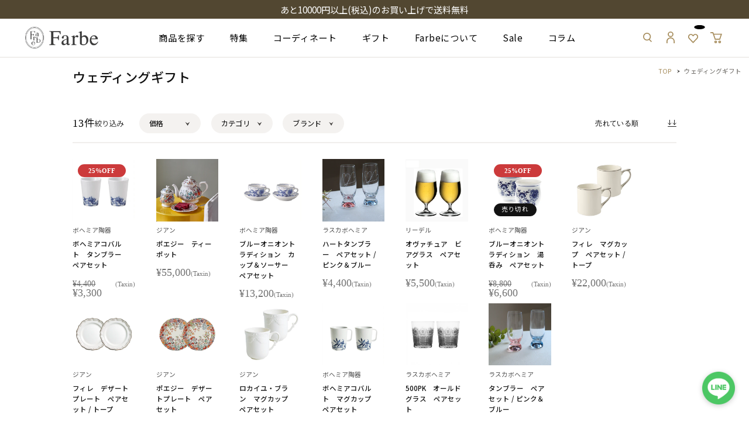

--- FILE ---
content_type: text/html; charset=utf-8
request_url: https://farbe.kyoto/collections/weddinggift
body_size: 66449
content:
<!doctype html>
<html class="no-js" lang="ja">
  <head>
    <meta charset="utf-8">
    <meta http-equiv="X-UA-Compatible" content="IE=edge">
    <meta name="viewport" content="width=device-width,initial-scale=1.0,minimum-scale=1.0,shrink-to-fit=no">
    <meta name="theme-color" content="">
    <link rel="canonical" href="https://farbe.kyoto/collections/weddinggift">
    <link rel="preconnect" href="https://cdn.shopify.com" crossorigin>

    
    <link rel="preconnect" href="https://fonts.googleapis.com">
    <link rel="preconnect" href="https://fonts.gstatic.com" crossorigin>
    <link href="https://fonts.googleapis.com/css2?family=Jomolhari&family=Noto+Sans+JP:wght@300;400;500;700&family=Petit+Formal+Script&display=swap" rel="stylesheet">
    

    
    <script>
      (function (w, d, s, l, i) {
        w[l] = w[l] || [];
        w[l].push({ 'gtm.start': new Date().getTime(), event: 'gtm.js' });
        var f = d.getElementsByTagName(s)[0],
          j = d.createElement(s),
          dl = l != 'dataLayer' ? '&l=' + l : '';
        j.async = true;
        j.src = 'https://www.googletagmanager.com/gtm.js?id=' + i + dl;
        f.parentNode.insertBefore(j, f);
      })(window, document, 'script', 'dataLayer', 'GTM-WXQKT6C');
    </script>
    
<link rel="icon" type="image/png" href="//farbe.kyoto/cdn/shop/files/favicon_512.png?crop=center&height=32&v=1678778360&width=32"><link rel="preconnect" href="https://fonts.shopifycdn.com" crossorigin><title>
      ウェディングギフト
 &ndash; Farbe Online Shop</title>

    

    

<meta property="og:site_name" content="Farbe Online Shop">
<meta property="og:url" content="https://farbe.kyoto/collections/weddinggift">
<meta property="og:title" content="ウェディングギフト">
<meta property="og:type" content="website">
<meta property="og:description" content="Farbe ファーべは、『いつもの暮らしに、彩りを』をコンセプトに、暮らしに花を添えるテーブルコーディネート、食器、マグカップ、ガラス食器、テーブルクロス、インテリア雑貨などをお届けいたします。そのほか、結婚祝い、敬老の日、父の日や母の日、誕生日、内祝いなどにおすすめのギフトを取り扱っております。テーブルコーディネート、食器の通販ならFarbe ファーべ。"><meta property="og:image" content="http://farbe.kyoto/cdn/shop/files/OGP.png?v=1678777625">
  <meta property="og:image:secure_url" content="https://farbe.kyoto/cdn/shop/files/OGP.png?v=1678777625">
  <meta property="og:image:width" content="1200">
  <meta property="og:image:height" content="630"><meta name="twitter:site" content="@ShopifyJP"><meta name="twitter:card" content="summary_large_image">
<meta name="twitter:title" content="ウェディングギフト">
<meta name="twitter:description" content="Farbe ファーべは、『いつもの暮らしに、彩りを』をコンセプトに、暮らしに花を添えるテーブルコーディネート、食器、マグカップ、ガラス食器、テーブルクロス、インテリア雑貨などをお届けいたします。そのほか、結婚祝い、敬老の日、父の日や母の日、誕生日、内祝いなどにおすすめのギフトを取り扱っております。テーブルコーディネート、食器の通販ならFarbe ファーべ。">


    <script src="//farbe.kyoto/cdn/shop/t/92/assets/global.js?v=118785150263733920371749818838" defer="defer"></script>
    <script>window.performance && window.performance.mark && window.performance.mark('shopify.content_for_header.start');</script><meta name="google-site-verification" content="KqTcjXEns2A65ee6QTkBHu76vENokE0xD8c_wkBlODk">
<meta name="facebook-domain-verification" content="tyazm1huqpu1tjo62batslljgq0rwy">
<meta id="shopify-digital-wallet" name="shopify-digital-wallet" content="/68899701045/digital_wallets/dialog">
<meta name="shopify-requires-components" content="true" product-ids="10144694010165,10144706756917,10144730087733,10144852934965">
<meta name="shopify-checkout-api-token" content="48878a7fceeb065cc9194a1d6cd05745">
<link rel="alternate" type="application/atom+xml" title="Feed" href="/collections/weddinggift.atom" />
<link rel="alternate" type="application/json+oembed" href="https://farbe.kyoto/collections/weddinggift.oembed">
<script async="async" src="/checkouts/internal/preloads.js?locale=ja-JP"></script>
<link rel="preconnect" href="https://shop.app" crossorigin="anonymous">
<script async="async" src="https://shop.app/checkouts/internal/preloads.js?locale=ja-JP&shop_id=68899701045" crossorigin="anonymous"></script>
<script id="apple-pay-shop-capabilities" type="application/json">{"shopId":68899701045,"countryCode":"JP","currencyCode":"JPY","merchantCapabilities":["supports3DS"],"merchantId":"gid:\/\/shopify\/Shop\/68899701045","merchantName":"Farbe Online Shop","requiredBillingContactFields":["postalAddress","email","phone"],"requiredShippingContactFields":["postalAddress","email","phone"],"shippingType":"shipping","supportedNetworks":["visa","masterCard","amex","jcb","discover"],"total":{"type":"pending","label":"Farbe Online Shop","amount":"1.00"},"shopifyPaymentsEnabled":true,"supportsSubscriptions":true}</script>
<script id="shopify-features" type="application/json">{"accessToken":"48878a7fceeb065cc9194a1d6cd05745","betas":["rich-media-storefront-analytics"],"domain":"farbe.kyoto","predictiveSearch":false,"shopId":68899701045,"locale":"ja"}</script>
<script>var Shopify = Shopify || {};
Shopify.shop = "farbe-admin.myshopify.com";
Shopify.locale = "ja";
Shopify.currency = {"active":"JPY","rate":"1.0"};
Shopify.country = "JP";
Shopify.theme = {"name":"Farbe","id":179963363637,"schema_name":"Dawn","schema_version":"7.0.1","theme_store_id":887,"role":"main"};
Shopify.theme.handle = "null";
Shopify.theme.style = {"id":null,"handle":null};
Shopify.cdnHost = "farbe.kyoto/cdn";
Shopify.routes = Shopify.routes || {};
Shopify.routes.root = "/";</script>
<script type="module">!function(o){(o.Shopify=o.Shopify||{}).modules=!0}(window);</script>
<script>!function(o){function n(){var o=[];function n(){o.push(Array.prototype.slice.apply(arguments))}return n.q=o,n}var t=o.Shopify=o.Shopify||{};t.loadFeatures=n(),t.autoloadFeatures=n()}(window);</script>
<script>
  window.ShopifyPay = window.ShopifyPay || {};
  window.ShopifyPay.apiHost = "shop.app\/pay";
  window.ShopifyPay.redirectState = null;
</script>
<script id="shop-js-analytics" type="application/json">{"pageType":"collection"}</script>
<script defer="defer" async type="module" src="//farbe.kyoto/cdn/shopifycloud/shop-js/modules/v2/client.init-shop-cart-sync_CZKilf07.ja.esm.js"></script>
<script defer="defer" async type="module" src="//farbe.kyoto/cdn/shopifycloud/shop-js/modules/v2/chunk.common_rlhnONO2.esm.js"></script>
<script type="module">
  await import("//farbe.kyoto/cdn/shopifycloud/shop-js/modules/v2/client.init-shop-cart-sync_CZKilf07.ja.esm.js");
await import("//farbe.kyoto/cdn/shopifycloud/shop-js/modules/v2/chunk.common_rlhnONO2.esm.js");

  window.Shopify.SignInWithShop?.initShopCartSync?.({"fedCMEnabled":true,"windoidEnabled":true});

</script>
<script>
  window.Shopify = window.Shopify || {};
  if (!window.Shopify.featureAssets) window.Shopify.featureAssets = {};
  window.Shopify.featureAssets['shop-js'] = {"shop-cart-sync":["modules/v2/client.shop-cart-sync_BwCHLH8C.ja.esm.js","modules/v2/chunk.common_rlhnONO2.esm.js"],"init-fed-cm":["modules/v2/client.init-fed-cm_CQXj6EwP.ja.esm.js","modules/v2/chunk.common_rlhnONO2.esm.js"],"shop-button":["modules/v2/client.shop-button_B7JE2zCc.ja.esm.js","modules/v2/chunk.common_rlhnONO2.esm.js"],"init-windoid":["modules/v2/client.init-windoid_DQ9csUH7.ja.esm.js","modules/v2/chunk.common_rlhnONO2.esm.js"],"shop-cash-offers":["modules/v2/client.shop-cash-offers_DxEVlT9h.ja.esm.js","modules/v2/chunk.common_rlhnONO2.esm.js","modules/v2/chunk.modal_BI56FOb0.esm.js"],"shop-toast-manager":["modules/v2/client.shop-toast-manager_BE8_-kNb.ja.esm.js","modules/v2/chunk.common_rlhnONO2.esm.js"],"init-shop-email-lookup-coordinator":["modules/v2/client.init-shop-email-lookup-coordinator_BgbPPTAQ.ja.esm.js","modules/v2/chunk.common_rlhnONO2.esm.js"],"pay-button":["modules/v2/client.pay-button_hoKCMeMC.ja.esm.js","modules/v2/chunk.common_rlhnONO2.esm.js"],"avatar":["modules/v2/client.avatar_BTnouDA3.ja.esm.js"],"init-shop-cart-sync":["modules/v2/client.init-shop-cart-sync_CZKilf07.ja.esm.js","modules/v2/chunk.common_rlhnONO2.esm.js"],"shop-login-button":["modules/v2/client.shop-login-button_BXDQHqjj.ja.esm.js","modules/v2/chunk.common_rlhnONO2.esm.js","modules/v2/chunk.modal_BI56FOb0.esm.js"],"init-customer-accounts-sign-up":["modules/v2/client.init-customer-accounts-sign-up_C3NeUvFd.ja.esm.js","modules/v2/client.shop-login-button_BXDQHqjj.ja.esm.js","modules/v2/chunk.common_rlhnONO2.esm.js","modules/v2/chunk.modal_BI56FOb0.esm.js"],"init-shop-for-new-customer-accounts":["modules/v2/client.init-shop-for-new-customer-accounts_D-v2xi0b.ja.esm.js","modules/v2/client.shop-login-button_BXDQHqjj.ja.esm.js","modules/v2/chunk.common_rlhnONO2.esm.js","modules/v2/chunk.modal_BI56FOb0.esm.js"],"init-customer-accounts":["modules/v2/client.init-customer-accounts_Cciaq_Mb.ja.esm.js","modules/v2/client.shop-login-button_BXDQHqjj.ja.esm.js","modules/v2/chunk.common_rlhnONO2.esm.js","modules/v2/chunk.modal_BI56FOb0.esm.js"],"shop-follow-button":["modules/v2/client.shop-follow-button_CM9l58Wl.ja.esm.js","modules/v2/chunk.common_rlhnONO2.esm.js","modules/v2/chunk.modal_BI56FOb0.esm.js"],"lead-capture":["modules/v2/client.lead-capture_oVhdpGxe.ja.esm.js","modules/v2/chunk.common_rlhnONO2.esm.js","modules/v2/chunk.modal_BI56FOb0.esm.js"],"checkout-modal":["modules/v2/client.checkout-modal_BbgmKIDX.ja.esm.js","modules/v2/chunk.common_rlhnONO2.esm.js","modules/v2/chunk.modal_BI56FOb0.esm.js"],"shop-login":["modules/v2/client.shop-login_BRorRhgW.ja.esm.js","modules/v2/chunk.common_rlhnONO2.esm.js","modules/v2/chunk.modal_BI56FOb0.esm.js"],"payment-terms":["modules/v2/client.payment-terms_Ba4TR13R.ja.esm.js","modules/v2/chunk.common_rlhnONO2.esm.js","modules/v2/chunk.modal_BI56FOb0.esm.js"]};
</script>
<script>(function() {
  var isLoaded = false;
  function asyncLoad() {
    if (isLoaded) return;
    isLoaded = true;
    var urls = ["https:\/\/delivery-date-and-time-picker.amp.tokyo\/script_tags\/cart_attributes.js?shop=farbe-admin.myshopify.com","\/\/swymv3free-01.azureedge.net\/code\/swym-shopify.js?shop=farbe-admin.myshopify.com","https:\/\/dd-gift.herokuapp.com\/dd-gift.js?shop=farbe-admin.myshopify.com","\/\/www.mlveda.com\/ShopifyLatestViewedProducts\/jquery.products.min.js?shop=farbe-admin.myshopify.com","\/\/www.mlveda.com\/ShopifyLatestViewedProducts\/jquery.products.js?shop=farbe-admin.myshopify.com","https:\/\/storage.nfcube.com\/instafeed-0068b9b76eaf34b58b7e6561ea5b8f97.js?shop=farbe-admin.myshopify.com","https:\/\/cdn.omiseconnect.jp\/plugin\/js\/shopify_shop.js?shop=farbe-admin.myshopify.com"];
    for (var i = 0; i < urls.length; i++) {
      var s = document.createElement('script');
      s.type = 'text/javascript';
      s.async = true;
      s.src = urls[i];
      var x = document.getElementsByTagName('script')[0];
      x.parentNode.insertBefore(s, x);
    }
  };
  if(window.attachEvent) {
    window.attachEvent('onload', asyncLoad);
  } else {
    window.addEventListener('load', asyncLoad, false);
  }
})();</script>
<script id="__st">var __st={"a":68899701045,"offset":32400,"reqid":"e0fa3a2a-8b6c-4567-aacf-c7ff06734761-1769007320","pageurl":"farbe.kyoto\/collections\/weddinggift","u":"61bd3c1e6184","p":"collection","rtyp":"collection","rid":499556221237};</script>
<script>window.ShopifyPaypalV4VisibilityTracking = true;</script>
<script id="captcha-bootstrap">!function(){'use strict';const t='contact',e='account',n='new_comment',o=[[t,t],['blogs',n],['comments',n],[t,'customer']],c=[[e,'customer_login'],[e,'guest_login'],[e,'recover_customer_password'],[e,'create_customer']],r=t=>t.map((([t,e])=>`form[action*='/${t}']:not([data-nocaptcha='true']) input[name='form_type'][value='${e}']`)).join(','),a=t=>()=>t?[...document.querySelectorAll(t)].map((t=>t.form)):[];function s(){const t=[...o],e=r(t);return a(e)}const i='password',u='form_key',d=['recaptcha-v3-token','g-recaptcha-response','h-captcha-response',i],f=()=>{try{return window.sessionStorage}catch{return}},m='__shopify_v',_=t=>t.elements[u];function p(t,e,n=!1){try{const o=window.sessionStorage,c=JSON.parse(o.getItem(e)),{data:r}=function(t){const{data:e,action:n}=t;return t[m]||n?{data:e,action:n}:{data:t,action:n}}(c);for(const[e,n]of Object.entries(r))t.elements[e]&&(t.elements[e].value=n);n&&o.removeItem(e)}catch(o){console.error('form repopulation failed',{error:o})}}const l='form_type',E='cptcha';function T(t){t.dataset[E]=!0}const w=window,h=w.document,L='Shopify',v='ce_forms',y='captcha';let A=!1;((t,e)=>{const n=(g='f06e6c50-85a8-45c8-87d0-21a2b65856fe',I='https://cdn.shopify.com/shopifycloud/storefront-forms-hcaptcha/ce_storefront_forms_captcha_hcaptcha.v1.5.2.iife.js',D={infoText:'hCaptchaによる保護',privacyText:'プライバシー',termsText:'利用規約'},(t,e,n)=>{const o=w[L][v],c=o.bindForm;if(c)return c(t,g,e,D).then(n);var r;o.q.push([[t,g,e,D],n]),r=I,A||(h.body.append(Object.assign(h.createElement('script'),{id:'captcha-provider',async:!0,src:r})),A=!0)});var g,I,D;w[L]=w[L]||{},w[L][v]=w[L][v]||{},w[L][v].q=[],w[L][y]=w[L][y]||{},w[L][y].protect=function(t,e){n(t,void 0,e),T(t)},Object.freeze(w[L][y]),function(t,e,n,w,h,L){const[v,y,A,g]=function(t,e,n){const i=e?o:[],u=t?c:[],d=[...i,...u],f=r(d),m=r(i),_=r(d.filter((([t,e])=>n.includes(e))));return[a(f),a(m),a(_),s()]}(w,h,L),I=t=>{const e=t.target;return e instanceof HTMLFormElement?e:e&&e.form},D=t=>v().includes(t);t.addEventListener('submit',(t=>{const e=I(t);if(!e)return;const n=D(e)&&!e.dataset.hcaptchaBound&&!e.dataset.recaptchaBound,o=_(e),c=g().includes(e)&&(!o||!o.value);(n||c)&&t.preventDefault(),c&&!n&&(function(t){try{if(!f())return;!function(t){const e=f();if(!e)return;const n=_(t);if(!n)return;const o=n.value;o&&e.removeItem(o)}(t);const e=Array.from(Array(32),(()=>Math.random().toString(36)[2])).join('');!function(t,e){_(t)||t.append(Object.assign(document.createElement('input'),{type:'hidden',name:u})),t.elements[u].value=e}(t,e),function(t,e){const n=f();if(!n)return;const o=[...t.querySelectorAll(`input[type='${i}']`)].map((({name:t})=>t)),c=[...d,...o],r={};for(const[a,s]of new FormData(t).entries())c.includes(a)||(r[a]=s);n.setItem(e,JSON.stringify({[m]:1,action:t.action,data:r}))}(t,e)}catch(e){console.error('failed to persist form',e)}}(e),e.submit())}));const S=(t,e)=>{t&&!t.dataset[E]&&(n(t,e.some((e=>e===t))),T(t))};for(const o of['focusin','change'])t.addEventListener(o,(t=>{const e=I(t);D(e)&&S(e,y())}));const B=e.get('form_key'),M=e.get(l),P=B&&M;t.addEventListener('DOMContentLoaded',(()=>{const t=y();if(P)for(const e of t)e.elements[l].value===M&&p(e,B);[...new Set([...A(),...v().filter((t=>'true'===t.dataset.shopifyCaptcha))])].forEach((e=>S(e,t)))}))}(h,new URLSearchParams(w.location.search),n,t,e,['guest_login'])})(!0,!0)}();</script>
<script integrity="sha256-4kQ18oKyAcykRKYeNunJcIwy7WH5gtpwJnB7kiuLZ1E=" data-source-attribution="shopify.loadfeatures" defer="defer" src="//farbe.kyoto/cdn/shopifycloud/storefront/assets/storefront/load_feature-a0a9edcb.js" crossorigin="anonymous"></script>
<script crossorigin="anonymous" defer="defer" src="//farbe.kyoto/cdn/shopifycloud/storefront/assets/shopify_pay/storefront-65b4c6d7.js?v=20250812"></script>
<script data-source-attribution="shopify.dynamic_checkout.dynamic.init">var Shopify=Shopify||{};Shopify.PaymentButton=Shopify.PaymentButton||{isStorefrontPortableWallets:!0,init:function(){window.Shopify.PaymentButton.init=function(){};var t=document.createElement("script");t.src="https://farbe.kyoto/cdn/shopifycloud/portable-wallets/latest/portable-wallets.ja.js",t.type="module",document.head.appendChild(t)}};
</script>
<script data-source-attribution="shopify.dynamic_checkout.buyer_consent">
  function portableWalletsHideBuyerConsent(e){var t=document.getElementById("shopify-buyer-consent"),n=document.getElementById("shopify-subscription-policy-button");t&&n&&(t.classList.add("hidden"),t.setAttribute("aria-hidden","true"),n.removeEventListener("click",e))}function portableWalletsShowBuyerConsent(e){var t=document.getElementById("shopify-buyer-consent"),n=document.getElementById("shopify-subscription-policy-button");t&&n&&(t.classList.remove("hidden"),t.removeAttribute("aria-hidden"),n.addEventListener("click",e))}window.Shopify?.PaymentButton&&(window.Shopify.PaymentButton.hideBuyerConsent=portableWalletsHideBuyerConsent,window.Shopify.PaymentButton.showBuyerConsent=portableWalletsShowBuyerConsent);
</script>
<script data-source-attribution="shopify.dynamic_checkout.cart.bootstrap">document.addEventListener("DOMContentLoaded",(function(){function t(){return document.querySelector("shopify-accelerated-checkout-cart, shopify-accelerated-checkout")}if(t())Shopify.PaymentButton.init();else{new MutationObserver((function(e,n){t()&&(Shopify.PaymentButton.init(),n.disconnect())})).observe(document.body,{childList:!0,subtree:!0})}}));
</script>
<link id="shopify-accelerated-checkout-styles" rel="stylesheet" media="screen" href="https://farbe.kyoto/cdn/shopifycloud/portable-wallets/latest/accelerated-checkout-backwards-compat.css" crossorigin="anonymous">
<style id="shopify-accelerated-checkout-cart">
        #shopify-buyer-consent {
  margin-top: 1em;
  display: inline-block;
  width: 100%;
}

#shopify-buyer-consent.hidden {
  display: none;
}

#shopify-subscription-policy-button {
  background: none;
  border: none;
  padding: 0;
  text-decoration: underline;
  font-size: inherit;
  cursor: pointer;
}

#shopify-subscription-policy-button::before {
  box-shadow: none;
}

      </style>
<script id="sections-script" data-sections="header" defer="defer" src="//farbe.kyoto/cdn/shop/t/92/compiled_assets/scripts.js?v=46426"></script>
<script>window.performance && window.performance.mark && window.performance.mark('shopify.content_for_header.end');</script>


    <style data-shopify>
      @font-face {
  font-family: Assistant;
  font-weight: 400;
  font-style: normal;
  font-display: swap;
  src: url("//farbe.kyoto/cdn/fonts/assistant/assistant_n4.9120912a469cad1cc292572851508ca49d12e768.woff2") format("woff2"),
       url("//farbe.kyoto/cdn/fonts/assistant/assistant_n4.6e9875ce64e0fefcd3f4446b7ec9036b3ddd2985.woff") format("woff");
}

      @font-face {
  font-family: Assistant;
  font-weight: 700;
  font-style: normal;
  font-display: swap;
  src: url("//farbe.kyoto/cdn/fonts/assistant/assistant_n7.bf44452348ec8b8efa3aa3068825305886b1c83c.woff2") format("woff2"),
       url("//farbe.kyoto/cdn/fonts/assistant/assistant_n7.0c887fee83f6b3bda822f1150b912c72da0f7b64.woff") format("woff");
}

      
      
      @font-face {
  font-family: Assistant;
  font-weight: 400;
  font-style: normal;
  font-display: swap;
  src: url("//farbe.kyoto/cdn/fonts/assistant/assistant_n4.9120912a469cad1cc292572851508ca49d12e768.woff2") format("woff2"),
       url("//farbe.kyoto/cdn/fonts/assistant/assistant_n4.6e9875ce64e0fefcd3f4446b7ec9036b3ddd2985.woff") format("woff");
}


      :root {
        --font-body-family: Assistant, sans-serif;
        --font-body-style: normal;
        --font-body-weight: 400;
        --font-body-weight-bold: 700;

        --font-heading-family: Assistant, sans-serif;
        --font-heading-style: normal;
        --font-heading-weight: 400;

        --font-body-scale: 1.0;
        --font-heading-scale: 1.0;

        --color-base-text: 18, 18, 18;
        --color-shadow: 18, 18, 18;
        --color-base-background-1: 255, 255, 255;
        --color-base-background-2: 243, 243, 243;
        --color-base-solid-button-labels: 255, 255, 255;
        --color-base-outline-button-labels: 18, 18, 18;
        --color-base-accent-1: 18, 18, 18;
        --color-base-accent-2: 204, 58, 59;
        --payment-terms-background-color: #ffffff;

        --gradient-base-background-1: #ffffff;
        --gradient-base-background-2: #f3f3f3;
        --gradient-base-accent-1: #121212;
        --gradient-base-accent-2: #cc3a3b;

        --media-padding: px;
        --media-border-opacity: 0.05;
        --media-border-width: 1px;
        --media-radius: 0px;
        --media-shadow-opacity: 0.0;
        --media-shadow-horizontal-offset: 0px;
        --media-shadow-vertical-offset: 4px;
        --media-shadow-blur-radius: 5px;
        --media-shadow-visible: 0;

        --page-width: 100rem;
        --page-width-margin: 0rem;

        --product-card-image-padding: 0.0rem;
        --product-card-corner-radius: 0.0rem;
        --product-card-text-alignment: left;
        --product-card-border-width: 0.0rem;
        --product-card-border-opacity: 0.1;
        --product-card-shadow-opacity: 0.0;
        --product-card-shadow-visible: 0;
        --product-card-shadow-horizontal-offset: 0.0rem;
        --product-card-shadow-vertical-offset: 0.4rem;
        --product-card-shadow-blur-radius: 0.5rem;

        --collection-card-image-padding: 0.0rem;
        --collection-card-corner-radius: 0.0rem;
        --collection-card-text-alignment: left;
        --collection-card-border-width: 0.0rem;
        --collection-card-border-opacity: 0.1;
        --collection-card-shadow-opacity: 0.0;
        --collection-card-shadow-visible: 0;
        --collection-card-shadow-horizontal-offset: 0.0rem;
        --collection-card-shadow-vertical-offset: 0.4rem;
        --collection-card-shadow-blur-radius: 0.5rem;

        --blog-card-image-padding: 0.0rem;
        --blog-card-corner-radius: 0.0rem;
        --blog-card-text-alignment: left;
        --blog-card-border-width: 0.0rem;
        --blog-card-border-opacity: 0.1;
        --blog-card-shadow-opacity: 0.0;
        --blog-card-shadow-visible: 0;
        --blog-card-shadow-horizontal-offset: 0.0rem;
        --blog-card-shadow-vertical-offset: 0.4rem;
        --blog-card-shadow-blur-radius: 0.5rem;

        --badge-corner-radius: 4.0rem;

        --popup-border-width: 1px;
        --popup-border-opacity: 0.1;
        --popup-corner-radius: 0px;
        --popup-shadow-opacity: 0.0;
        --popup-shadow-horizontal-offset: 0px;
        --popup-shadow-vertical-offset: 4px;
        --popup-shadow-blur-radius: 5px;

        --drawer-border-width: 1px;
        --drawer-border-opacity: 0.1;
        --drawer-shadow-opacity: 0.0;
        --drawer-shadow-horizontal-offset: 0px;
        --drawer-shadow-vertical-offset: 4px;
        --drawer-shadow-blur-radius: 5px;

        --spacing-sections-desktop: 0px;
        --spacing-sections-mobile: 0px;

        --grid-desktop-vertical-spacing: 8px;
        --grid-desktop-horizontal-spacing: 8px;
        --grid-mobile-vertical-spacing: 4px;
        --grid-mobile-horizontal-spacing: 4px;

        --text-boxes-border-opacity: 0.1;
        --text-boxes-border-width: 0px;
        --text-boxes-radius: 0px;
        --text-boxes-shadow-opacity: 0.0;
        --text-boxes-shadow-visible: 0;
        --text-boxes-shadow-horizontal-offset: 0px;
        --text-boxes-shadow-vertical-offset: 4px;
        --text-boxes-shadow-blur-radius: 5px;

        --buttons-radius: 0px;
        --buttons-radius-outset: 0px;
        --buttons-border-width: 1px;
        --buttons-border-opacity: 1.0;
        --buttons-shadow-opacity: 0.0;
        --buttons-shadow-visible: 0;
        --buttons-shadow-horizontal-offset: 0px;
        --buttons-shadow-vertical-offset: 4px;
        --buttons-shadow-blur-radius: 5px;
        --buttons-border-offset: 0px;

        --inputs-radius: 0px;
        --inputs-border-width: 1px;
        --inputs-border-opacity: 0.55;
        --inputs-shadow-opacity: 0.0;
        --inputs-shadow-horizontal-offset: 0px;
        --inputs-margin-offset: 0px;
        --inputs-shadow-vertical-offset: 4px;
        --inputs-shadow-blur-radius: 5px;
        --inputs-radius-outset: 0px;

        --variant-pills-radius: 40px;
        --variant-pills-border-width: 1px;
        --variant-pills-border-opacity: 0.55;
        --variant-pills-shadow-opacity: 0.0;
        --variant-pills-shadow-horizontal-offset: 0px;
        --variant-pills-shadow-vertical-offset: 4px;
        --variant-pills-shadow-blur-radius: 5px;
      }

      *,
      *::before,
      *::after {
        box-sizing: inherit;
      }

      html {
        box-sizing: border-box;
        font-size: calc(var(--font-body-scale) * 62.5%);
        height: 100%;
      }
    </style>

    <link href="//farbe.kyoto/cdn/shop/t/92/assets/base.css?v=107253365400164172611749818838" rel="stylesheet" type="text/css" media="all" />
<link rel="preload" as="font" href="//farbe.kyoto/cdn/fonts/assistant/assistant_n4.9120912a469cad1cc292572851508ca49d12e768.woff2" type="font/woff2" crossorigin><link rel="preload" as="font" href="//farbe.kyoto/cdn/fonts/assistant/assistant_n4.9120912a469cad1cc292572851508ca49d12e768.woff2" type="font/woff2" crossorigin><link
        rel="stylesheet"
        href="//farbe.kyoto/cdn/shop/t/92/assets/component-predictive-search.css?v=43339889359014618741749818838"
        media="print"
        onload="this.media='all'"
      ><script>
      document.documentElement.className = document.documentElement.className.replace('no-js', 'js');
      if (Shopify.designMode) {
        document.documentElement.classList.add('shopify-design-mode');
      }
    </script><!-- custom css -->
    
        <link href="//farbe.kyoto/cdn/shop/t/92/assets/customize-collection.min.css?v=62277441723935530351749818838" rel="stylesheet" type="text/css" media="all" />
      
    <link href="//farbe.kyoto/cdn/shop/t/92/assets/sample.css?v=105612580218510764181749818838" rel="stylesheet" type="text/css" media="all" />
    <link href="//farbe.kyoto/cdn/shop/t/92/assets/customize.css?v=28256165150032408721749818838" rel="stylesheet" type="text/css" media="all" />
<script type="text/javascript">
      (function (c, l, a, r, i, t, y) {
        c[a] =
          c[a] ||
          function () {
            (c[a].q = c[a].q || []).push(arguments);
          };
        t = l.createElement(r);
        t.async = 1;
        t.src = 'https://www.clarity.ms/tag/' + i;
        y = l.getElementsByTagName(r)[0];
        y.parentNode.insertBefore(t, y);
      })(window, document, 'clarity', 'script', 'fd3i6gvyhu');
    </script>
    <!-- hasigo_pre_order -->

<!-- /hasigo_pre_order -->

  <!-- BEGIN app block: shopify://apps/mlv-recently-viewed-products/blocks/app-embed/a2bf36b3-e4df-49f8-b268-54e54f7496fa -->
<script type="text/javascript" charset="utf-8">
    if (typeof jQuery === 'undefined') {
        document.write(`<script src="//ajax.googleapis.com/ajax/libs/jquery/1/jquery.min.js"><\/script>`);
        document.write('<script type="text/javascript">jQuery.noConflict();<\/script>');
    }
</script>

  

<!-- END app block --><!-- BEGIN app block: shopify://apps//blocks/hasigo-pre-order/1a581081-caab-4f9e-8975-de2a76da4fd8 --><!-- hasigo_pre_order -->

<!-- /hasigo_pre_order -->


<!-- END app block --><!-- BEGIN app block: shopify://apps/instafeed/blocks/head-block/c447db20-095d-4a10-9725-b5977662c9d5 --><link rel="preconnect" href="https://cdn.nfcube.com/">
<link rel="preconnect" href="https://scontent.cdninstagram.com/">


  <script>
    document.addEventListener('DOMContentLoaded', function () {
      let instafeedScript = document.createElement('script');

      
        instafeedScript.src = 'https://storage.nfcube.com/instafeed-0068b9b76eaf34b58b7e6561ea5b8f97.js';
      

      document.body.appendChild(instafeedScript);
    });
  </script>





<!-- END app block --><!-- BEGIN app block: shopify://apps/powerful-form-builder/blocks/app-embed/e4bcb1eb-35b2-42e6-bc37-bfe0e1542c9d --><script type="text/javascript" hs-ignore data-cookieconsent="ignore">
  var Globo = Globo || {};
  var globoFormbuilderRecaptchaInit = function(){};
  var globoFormbuilderHcaptchaInit = function(){};
  window.Globo.FormBuilder = window.Globo.FormBuilder || {};
  window.Globo.FormBuilder.shop = {"configuration":{"money_format":"¥{{amount_no_decimals}}"},"pricing":{"features":{"bulkOrderForm":true,"cartForm":true,"fileUpload":30,"removeCopyright":true,"restrictedEmailDomains":true}},"settings":{"copyright":"Powered by <a href=\"https://globosoftware.net\" target=\"_blank\">Globo</a> <a href=\"https://apps.shopify.com/form-builder-contact-form\" target=\"_blank\">Form</a>","hideWaterMark":false,"reCaptcha":{"recaptchaType":"v2","siteKey":"6Lce2CQlAAAAAGLkUFC5nFk3QtnGAii3Rg3TRR8a","languageCode":"ja"},"scrollTop":false,"customCssCode":"","customCssEnabled":false,"additionalColumns":[]},"encryption_form_id":1,"url":"https://form.globosoftware.net/","CDN_URL":"https://dxo9oalx9qc1s.cloudfront.net"};

  if(window.Globo.FormBuilder.shop.settings.customCssEnabled && window.Globo.FormBuilder.shop.settings.customCssCode){
    const customStyle = document.createElement('style');
    customStyle.type = 'text/css';
    customStyle.innerHTML = window.Globo.FormBuilder.shop.settings.customCssCode;
    document.head.appendChild(customStyle);
  }

  window.Globo.FormBuilder.forms = [];
    
      
      
      
      window.Globo.FormBuilder.forms[105550] = {"105550":{"elements":[{"id":"group-1","type":"group","label":"Page 1","description":"","elements":[{"id":"text","type":"text","label":"お名前","placeholder":"","description":"","limitCharacters":false,"characters":100,"hideLabel":false,"keepPositionLabel":false,"required":true,"ifHideLabel":false,"inputIcon":"","columnWidth":100},{"id":"phone","type":"phone","label":"電話番号","placeholder":"","description":"","validatePhone":false,"onlyShowFlag":false,"defaultCountryCode":"us","limitCharacters":false,"characters":100,"hideLabel":false,"keepPositionLabel":false,"required":false,"ifHideLabel":false,"inputIcon":"","columnWidth":100},{"id":"email","type":"email","label":"メールアドレス","placeholder":"","description":"","limitCharacters":false,"characters":100,"hideLabel":false,"keepPositionLabel":false,"required":true,"ifHideLabel":false,"inputIcon":"","columnWidth":100},{"id":"text-2","type":"text","label":"件名","placeholder":"","description":"","limitCharacters":false,"characters":100,"hideLabel":false,"keepPositionLabel":false,"required":true,"ifHideLabel":false,"inputIcon":"","columnWidth":100},{"id":"text-3","type":"text","label":"注文ID","placeholder":"","description":"","limitCharacters":false,"characters":100,"hideLabel":false,"keepPositionLabel":false,"required":false,"ifHideLabel":false,"inputIcon":"","columnWidth":100},{"id":"textarea","type":"textarea","label":"お問い合わせ内容","placeholder":"","description":"","limitCharacters":false,"characters":100,"hideLabel":false,"keepPositionLabel":false,"required":true,"ifHideLabel":false,"columnWidth":100}]}],"errorMessage":{"required":"必須項目です","invalid":"正しい値を入力してください","invalidName":"正しい値を入力してください","invalidEmail":"メールアドレスを正しく入力してください","invalidURL":"正しい値を入力してください","invalidPhone":"電話番号を正しく入力してください","invalidNumber":"正しい値を入力してください","invalidPassword":"パスワードを正しく入力してください","confirmPasswordNotMatch":"パスワードが一致しません","customerAlreadyExists":"すでに登録されています","fileSizeLimit":"ファイルサイズの上限を超えています","fileNotAllowed":"この拡張子は使用できません","requiredCaptcha":"キャプチャーを入力してください","requiredProducts":"商品を選択してください","limitQuantity":"商品の残り在庫数を超えています","shopifyInvalidPhone":"phone - この配送方法を使用するために有効な電話番号を入力してください。","shopifyPhoneHasAlready":"phone - この電話番号はすでに使われています","shopifyInvalidProvice":"addresses.province - この値は無効です","otherError":"問題が発生しました。お手数ですが、もう一度お試しください。"},"appearance":{"layout":"default","width":"600","style":"flat","mainColor":"rgba(0,0,0,1)","headingColor":"#000","labelColor":"#000","descriptionColor":"#6c757d","optionColor":"#000","paragraphColor":"#000","paragraphBackground":"#fff","background":"none","backgroundColor":"#FFF","backgroundImage":"","backgroundImageAlignment":"middle","floatingIcon":"\u003csvg aria-hidden=\"true\" focusable=\"false\" data-prefix=\"far\" data-icon=\"envelope\" class=\"svg-inline--fa fa-envelope fa-w-16\" role=\"img\" xmlns=\"http:\/\/www.w3.org\/2000\/svg\" viewBox=\"0 0 512 512\"\u003e\u003cpath fill=\"currentColor\" d=\"M464 64H48C21.49 64 0 85.49 0 112v288c0 26.51 21.49 48 48 48h416c26.51 0 48-21.49 48-48V112c0-26.51-21.49-48-48-48zm0 48v40.805c-22.422 18.259-58.168 46.651-134.587 106.49-16.841 13.247-50.201 45.072-73.413 44.701-23.208.375-56.579-31.459-73.413-44.701C106.18 199.465 70.425 171.067 48 152.805V112h416zM48 400V214.398c22.914 18.251 55.409 43.862 104.938 82.646 21.857 17.205 60.134 55.186 103.062 54.955 42.717.231 80.509-37.199 103.053-54.947 49.528-38.783 82.032-64.401 104.947-82.653V400H48z\"\u003e\u003c\/path\u003e\u003c\/svg\u003e","floatingText":"","displayOnAllPage":false,"position":"bottom right","formType":"normalForm","newTemplate":true},"afterSubmit":{"action":"clearForm","message":"\u003cp\u003eお問い合わせありがとうございます。\u003cbr \/\u003e担当者より折り返しご連絡差し上げます。\u003c\/p\u003e","redirectUrl":"","enableGa":true,"gaEventCategory":"Form Builder by Globo","gaEventAction":"Submit","gaEventLabel":"Contact us form","enableFpx":true,"fpxTrackerName":"Form Builder by Globo"},"accountPage":{"showAccountDetail":false,"registrationPage":false,"editAccountPage":false,"header":"Header","active":false,"title":"Account details","headerDescription":"Fill out the form to change account information","afterUpdate":"Message after update","message":"\u003ch5\u003eAccount edited successfully!\u003c\/h5\u003e","footer":"Footer","updateText":"Update","footerDescription":""},"footer":{"description":"","previousText":"Previous","nextText":"Next","submitText":"送信","resetButton":false,"resetButtonText":"Reset","submitFullWidth":false,"submitAlignment":"left"},"header":{"active":false,"title":"","description":"\u003cp\u003e\u003cbr\u003e\u003c\/p\u003e"},"isStepByStepForm":true,"publish":{"requiredLogin":false,"requiredLoginMessage":"Please \u003ca href='\/account\/login' title='login'\u003elogin\u003c\/a\u003e to continue","publishType":"embedCode","embedCode":"\u003cdiv class=\"globo-formbuilder\" data-id=\"MTA1NTUw\"\u003e\u003c\/div\u003e","shortCode":"{formbuilder:MTA1NTUw}","popup":"\u003cbutton class=\"globo-formbuilder-open\" data-id=\"MTA1NTUw\"\u003eOpen form\u003c\/button\u003e","lightbox":"\u003cdiv class=\"globo-form-publish-modal lightbox hidden\" data-id=\"MTA1NTUw\"\u003e\u003cdiv class=\"globo-form-modal-content\"\u003e\u003cdiv class=\"globo-formbuilder\" data-id=\"MTA1NTUw\"\u003e\u003c\/div\u003e\u003c\/div\u003e\u003c\/div\u003e","enableAddShortCode":false,"selectPage":"107105616181","selectPositionOnPage":"top","selectTime":"forever","setCookie":"1","setCookieHours":"1","setCookieWeeks":"1"},"reCaptcha":{"enable":true,"note":"Please make sure that you have set Google reCaptcha v2 Site key and Secret key in \u003ca href=\"\/admin\/settings\"\u003eSettings\u003c\/a\u003e"},"html":"\n\u003cdiv class=\"globo-form default-form globo-form-id-105550\"\u003e\n\u003cstyle\u003e\n.globo-form-id-105550 .globo-form-app{\n    max-width: 600px;\n    width: -webkit-fill-available;\n    \n    \n}\n\n.globo-form-id-105550 .globo-form-app .globo-heading{\n    color: #000\n}\n.globo-form-id-105550 .globo-form-app .globo-description,\n.globo-form-id-105550 .globo-form-app .header .globo-description{\n    color: #6c757d\n}\n.globo-form-id-105550 .globo-form-app .globo-label,\n.globo-form-id-105550 .globo-form-app .globo-form-control label.globo-label,\n.globo-form-id-105550 .globo-form-app .globo-form-control label.globo-label span.label-content{\n    color: #000;\n    text-align: left !important;\n}\n.globo-form-id-105550 .globo-form-app .globo-label.globo-position-label{\n    height: 20px !important;\n}\n.globo-form-id-105550 .globo-form-app .globo-form-control .help-text.globo-description{\n    color: #6c757d\n}\n.globo-form-id-105550 .globo-form-app .globo-form-control .checkbox-wrapper .globo-option,\n.globo-form-id-105550 .globo-form-app .globo-form-control .radio-wrapper .globo-option\n{\n    color: #000\n}\n.globo-form-id-105550 .globo-form-app .footer{\n    text-align:left;\n}\n.globo-form-id-105550 .globo-form-app .footer button{\n    border:1px solid rgba(0,0,0,1);\n    \n}\n.globo-form-id-105550 .globo-form-app .footer button.submit,\n.globo-form-id-105550 .globo-form-app .footer button.checkout,\n.globo-form-id-105550 .globo-form-app .footer button.action.loading .spinner{\n    background-color: rgba(0,0,0,1);\n    color : #ffffff;\n}\n.globo-form-id-105550 .globo-form-app .globo-form-control .star-rating\u003efieldset:not(:checked)\u003elabel:before {\n    content: url('data:image\/svg+xml; utf8, \u003csvg aria-hidden=\"true\" focusable=\"false\" data-prefix=\"far\" data-icon=\"star\" class=\"svg-inline--fa fa-star fa-w-18\" role=\"img\" xmlns=\"http:\/\/www.w3.org\/2000\/svg\" viewBox=\"0 0 576 512\"\u003e\u003cpath fill=\"rgba(0,0,0,1)\" d=\"M528.1 171.5L382 150.2 316.7 17.8c-11.7-23.6-45.6-23.9-57.4 0L194 150.2 47.9 171.5c-26.2 3.8-36.7 36.1-17.7 54.6l105.7 103-25 145.5c-4.5 26.3 23.2 46 46.4 33.7L288 439.6l130.7 68.7c23.2 12.2 50.9-7.4 46.4-33.7l-25-145.5 105.7-103c19-18.5 8.5-50.8-17.7-54.6zM388.6 312.3l23.7 138.4L288 385.4l-124.3 65.3 23.7-138.4-100.6-98 139-20.2 62.2-126 62.2 126 139 20.2-100.6 98z\"\u003e\u003c\/path\u003e\u003c\/svg\u003e');\n}\n.globo-form-id-105550 .globo-form-app .globo-form-control .star-rating\u003efieldset\u003einput:checked ~ label:before {\n    content: url('data:image\/svg+xml; utf8, \u003csvg aria-hidden=\"true\" focusable=\"false\" data-prefix=\"fas\" data-icon=\"star\" class=\"svg-inline--fa fa-star fa-w-18\" role=\"img\" xmlns=\"http:\/\/www.w3.org\/2000\/svg\" viewBox=\"0 0 576 512\"\u003e\u003cpath fill=\"rgba(0,0,0,1)\" d=\"M259.3 17.8L194 150.2 47.9 171.5c-26.2 3.8-36.7 36.1-17.7 54.6l105.7 103-25 145.5c-4.5 26.3 23.2 46 46.4 33.7L288 439.6l130.7 68.7c23.2 12.2 50.9-7.4 46.4-33.7l-25-145.5 105.7-103c19-18.5 8.5-50.8-17.7-54.6L382 150.2 316.7 17.8c-11.7-23.6-45.6-23.9-57.4 0z\"\u003e\u003c\/path\u003e\u003c\/svg\u003e');\n}\n.globo-form-id-105550 .globo-form-app .globo-form-control .star-rating\u003efieldset:not(:checked)\u003elabel:hover:before,\n.globo-form-id-105550 .globo-form-app .globo-form-control .star-rating\u003efieldset:not(:checked)\u003elabel:hover ~ label:before{\n    content : url('data:image\/svg+xml; utf8, \u003csvg aria-hidden=\"true\" focusable=\"false\" data-prefix=\"fas\" data-icon=\"star\" class=\"svg-inline--fa fa-star fa-w-18\" role=\"img\" xmlns=\"http:\/\/www.w3.org\/2000\/svg\" viewBox=\"0 0 576 512\"\u003e\u003cpath fill=\"rgba(0,0,0,1)\" d=\"M259.3 17.8L194 150.2 47.9 171.5c-26.2 3.8-36.7 36.1-17.7 54.6l105.7 103-25 145.5c-4.5 26.3 23.2 46 46.4 33.7L288 439.6l130.7 68.7c23.2 12.2 50.9-7.4 46.4-33.7l-25-145.5 105.7-103c19-18.5 8.5-50.8-17.7-54.6L382 150.2 316.7 17.8c-11.7-23.6-45.6-23.9-57.4 0z\"\u003e\u003c\/path\u003e\u003c\/svg\u003e')\n}\n.globo-form-id-105550 .globo-form-app .globo-form-control .radio-wrapper .radio-input:checked ~ .radio-label:after {\n    background: rgba(0,0,0,1);\n    background: radial-gradient(rgba(0,0,0,1) 40%, #fff 45%);\n}\n.globo-form-id-105550 .globo-form-app .globo-form-control .checkbox-wrapper .checkbox-input:checked ~ .checkbox-label:before {\n    border-color: rgba(0,0,0,1);\n    box-shadow: 0 4px 6px rgba(50,50,93,0.11), 0 1px 3px rgba(0,0,0,0.08);\n    background-color: rgba(0,0,0,1);\n}\n.globo-form-id-105550 .globo-form-app .step.-completed .step__number,\n.globo-form-id-105550 .globo-form-app .line.-progress,\n.globo-form-id-105550 .globo-form-app .line.-start{\n    background-color: rgba(0,0,0,1);\n}\n.globo-form-id-105550 .globo-form-app .checkmark__check,\n.globo-form-id-105550 .globo-form-app .checkmark__circle{\n    stroke: rgba(0,0,0,1);\n}\n.globo-form-id-105550 .floating-button{\n    background-color: rgba(0,0,0,1);\n}\n.globo-form-id-105550 .globo-form-app .globo-form-control .checkbox-wrapper .checkbox-input ~ .checkbox-label:before,\n.globo-form-app .globo-form-control .radio-wrapper .radio-input ~ .radio-label:after{\n    border-color : rgba(0,0,0,1);\n}\n.globo-form-id-105550 .flatpickr-day.selected, \n.globo-form-id-105550 .flatpickr-day.startRange, \n.globo-form-id-105550 .flatpickr-day.endRange, \n.globo-form-id-105550 .flatpickr-day.selected.inRange, \n.globo-form-id-105550 .flatpickr-day.startRange.inRange, \n.globo-form-id-105550 .flatpickr-day.endRange.inRange, \n.globo-form-id-105550 .flatpickr-day.selected:focus, \n.globo-form-id-105550 .flatpickr-day.startRange:focus, \n.globo-form-id-105550 .flatpickr-day.endRange:focus, \n.globo-form-id-105550 .flatpickr-day.selected:hover, \n.globo-form-id-105550 .flatpickr-day.startRange:hover, \n.globo-form-id-105550 .flatpickr-day.endRange:hover, \n.globo-form-id-105550 .flatpickr-day.selected.prevMonthDay, \n.globo-form-id-105550 .flatpickr-day.startRange.prevMonthDay, \n.globo-form-id-105550 .flatpickr-day.endRange.prevMonthDay, \n.globo-form-id-105550 .flatpickr-day.selected.nextMonthDay, \n.globo-form-id-105550 .flatpickr-day.startRange.nextMonthDay, \n.globo-form-id-105550 .flatpickr-day.endRange.nextMonthDay {\n    background: rgba(0,0,0,1);\n    border-color: rgba(0,0,0,1);\n}\n.globo-form-id-105550 .globo-paragraph,\n.globo-form-id-105550 .globo-paragraph * {\n    background: #fff !important;\n    color: #000 !important;\n    width: 100%!important;\n}\n\u003c\/style\u003e\n\u003cdiv class=\"globo-form-app default-layout\"\u003e\n    \u003cdiv class=\"header dismiss hidden\" onclick=\"Globo.FormBuilder.closeModalForm(this)\"\u003e\n        \u003csvg width=20 height=20 viewBox=\"0 0 20 20\" class=\"\" focusable=\"false\" aria-hidden=\"true\"\u003e\u003cpath d=\"M11.414 10l4.293-4.293a.999.999 0 1 0-1.414-1.414L10 8.586 5.707 4.293a.999.999 0 1 0-1.414 1.414L8.586 10l-4.293 4.293a.999.999 0 1 0 1.414 1.414L10 11.414l4.293 4.293a.997.997 0 0 0 1.414 0 .999.999 0 0 0 0-1.414L11.414 10z\" fill-rule=\"evenodd\"\u003e\u003c\/path\u003e\u003c\/svg\u003e\n    \u003c\/div\u003e\n    \u003cform class=\"g-container\" novalidate action=\"\/api\/front\/form\/105550\/send\" method=\"POST\" enctype=\"multipart\/form-data\" data-id=105550\u003e\n        \n            \n        \n        \n            \u003cdiv class=\"globo-formbuilder-wizard\" data-id=105550\u003e\n                \u003cdiv class=\"wizard__content\"\u003e\n                    \u003cheader class=\"wizard__header\"\u003e\n                        \u003cdiv class=\"wizard__steps\"\u003e\n                        \u003cnav class=\"steps hidden\"\u003e\n                            \n                                \n                                \n                                \n                                \u003cdiv class=\"step last \"  data-step=\"0\"\u003e\n                                    \u003cdiv class=\"step__content\"\u003e\n                                        \u003cp class=\"step__number\"\u003e\u003c\/p\u003e\n                                        \u003csvg class=\"checkmark\" xmlns=\"http:\/\/www.w3.org\/2000\/svg\" width=52 height=52 viewBox=\"0 0 52 52\"\u003e\n                                            \u003ccircle class=\"checkmark__circle\" cx=\"26\" cy=\"26\" r=\"25\" fill=\"none\"\/\u003e\n                                            \u003cpath class=\"checkmark__check\" fill=\"none\" d=\"M14.1 27.2l7.1 7.2 16.7-16.8\"\/\u003e\n                                        \u003c\/svg\u003e\n                                        \u003cdiv class=\"lines\"\u003e\n                                            \n                                                \u003cdiv class=\"line -start\"\u003e\u003c\/div\u003e\n                                            \n                                            \u003cdiv class=\"line -background\"\u003e\n                                            \u003c\/div\u003e\n                                            \u003cdiv class=\"line -progress\"\u003e\n                                            \u003c\/div\u003e\n                                        \u003c\/div\u003e  \n                                    \u003c\/div\u003e\n                                \u003c\/div\u003e\n                            \n                        \u003c\/nav\u003e\n                        \u003c\/div\u003e\n                    \u003c\/header\u003e\n                    \u003cdiv class=\"panels\"\u003e\n                        \n                        \n                        \n                        \n                        \u003cdiv class=\"panel \" data-id=105550  data-step=\"0\" style=\"padding-top:0\"\u003e\n                            \n                                \n                                    \n\n\n\n\n\n\n\n\n\n\u003cdiv class=\"globo-form-control layout-1-column\" \u003e\n    \u003clabel for=\"105550-text\" class=\"flat-label globo-label \"\u003e\u003cspan class=\"label-content\" data-label=\"お名前\"\u003eお名前\u003c\/span\u003e\u003cspan class=\"text-danger text-smaller\"\u003e *\u003c\/span\u003e\u003c\/label\u003e\n    \u003cdiv class=\"globo-form-input\"\u003e\n        \n        \u003cinput type=\"text\"  data-type=\"text\" class=\"flat-input\" id=\"105550-text\" name=\"text\" placeholder=\"\" presence  \u003e\n    \u003c\/div\u003e\n    \n    \u003csmall class=\"messages\"\u003e\u003c\/small\u003e\n\u003c\/div\u003e\n\n\n                                \n                                    \n\n\n\n\n\n\n\n\n\n\u003cdiv class=\"globo-form-control layout-1-column\" \u003e\n    \u003clabel for=\"105550-phone\" class=\"flat-label globo-label \"\u003e\u003cspan class=\"label-content\" data-label=\"電話番号\"\u003e電話番号\u003c\/span\u003e\u003cspan\u003e\u003c\/span\u003e\u003c\/label\u003e\n    \u003cdiv class=\"globo-form-input\"\u003e\n        \n        \u003cinput type=\"text\"  data-type=\"phone\" class=\"flat-input\" id=\"105550-phone\" name=\"phone\" placeholder=\"\"     default-country-code=\"us\"\u003e\n    \u003c\/div\u003e\n    \n    \u003csmall class=\"messages\"\u003e\u003c\/small\u003e\n\u003c\/div\u003e\n\n\n                                \n                                    \n\n\n\n\n\n\n\n\n\n\u003cdiv class=\"globo-form-control layout-1-column\" \u003e\n    \u003clabel for=\"105550-email\" class=\"flat-label globo-label \"\u003e\u003cspan class=\"label-content\" data-label=\"メールアドレス\"\u003eメールアドレス\u003c\/span\u003e\u003cspan class=\"text-danger text-smaller\"\u003e *\u003c\/span\u003e\u003c\/label\u003e\n    \u003cdiv class=\"globo-form-input\"\u003e\n        \n        \u003cinput type=\"text\"  data-type=\"email\" class=\"flat-input\" id=\"105550-email\" name=\"email\" placeholder=\"\" presence  \u003e\n    \u003c\/div\u003e\n    \n    \u003csmall class=\"messages\"\u003e\u003c\/small\u003e\n\u003c\/div\u003e\n\n\n                                \n                                    \n\n\n\n\n\n\n\n\n\n\u003cdiv class=\"globo-form-control layout-1-column\" \u003e\n    \u003clabel for=\"105550-text-2\" class=\"flat-label globo-label \"\u003e\u003cspan class=\"label-content\" data-label=\"件名\"\u003e件名\u003c\/span\u003e\u003cspan class=\"text-danger text-smaller\"\u003e *\u003c\/span\u003e\u003c\/label\u003e\n    \u003cdiv class=\"globo-form-input\"\u003e\n        \n        \u003cinput type=\"text\"  data-type=\"text\" class=\"flat-input\" id=\"105550-text-2\" name=\"text-2\" placeholder=\"\" presence  \u003e\n    \u003c\/div\u003e\n    \n    \u003csmall class=\"messages\"\u003e\u003c\/small\u003e\n\u003c\/div\u003e\n\n\n                                \n                                    \n\n\n\n\n\n\n\n\n\n\u003cdiv class=\"globo-form-control layout-1-column\" \u003e\n    \u003clabel for=\"105550-text-3\" class=\"flat-label globo-label \"\u003e\u003cspan class=\"label-content\" data-label=\"注文ID\"\u003e注文ID\u003c\/span\u003e\u003cspan\u003e\u003c\/span\u003e\u003c\/label\u003e\n    \u003cdiv class=\"globo-form-input\"\u003e\n        \n        \u003cinput type=\"text\"  data-type=\"text\" class=\"flat-input\" id=\"105550-text-3\" name=\"text-3\" placeholder=\"\"   \u003e\n    \u003c\/div\u003e\n    \n    \u003csmall class=\"messages\"\u003e\u003c\/small\u003e\n\u003c\/div\u003e\n\n\n                                \n                                    \n\n\n\n\n\n\n\n\n\n\u003cdiv class=\"globo-form-control layout-1-column\" \u003e\n    \u003clabel for=\"105550-textarea\" class=\"flat-label globo-label \"\u003e\u003cspan class=\"label-content\" data-label=\"お問い合わせ内容\"\u003eお問い合わせ内容\u003c\/span\u003e\u003cspan class=\"text-danger text-smaller\"\u003e *\u003c\/span\u003e\u003c\/label\u003e\n    \u003ctextarea id=\"105550-textarea\"  data-type=\"textarea\" class=\"flat-input\" rows=\"3\" name=\"textarea\" placeholder=\"\" presence  \u003e\u003c\/textarea\u003e\n    \n    \u003csmall class=\"messages\"\u003e\u003c\/small\u003e\n\u003c\/div\u003e\n\n\n                                \n                            \n                            \n                                \n                                    \n                                    \u003cdiv class=\"globo-form-control\"\u003e\n                                        \u003cdiv class=\"globo-g-recaptcha\" data-globo-sitekey=\"6Lce2CQlAAAAAGLkUFC5nFk3QtnGAii3Rg3TRR8a\"\u003e\u003c\/div\u003e\n                                        \u003cinput type=\"hidden\" name=\"reCaptcha\" id=\"reCaptcha\"\u003e\n                                        \u003csmall class=\"messages\"\u003e\u003c\/small\u003e\n                                    \u003c\/div\u003e\n                                    \n                                \n                            \n                        \u003c\/div\u003e\n                        \n                    \u003c\/div\u003e\n                    \n                    \u003cdiv class=\"message error\" data-other-error=\"問題が発生しました。お手数ですが、もう一度お試しください。\"\u003e\n                        \u003cdiv class=\"content\"\u003e\u003c\/div\u003e\n                        \u003cdiv class=\"dismiss\" onclick=\"Globo.FormBuilder.dismiss(this)\"\u003e\n                            \u003csvg width=20 height=20 viewBox=\"0 0 20 20\" class=\"\" focusable=\"false\" aria-hidden=\"true\"\u003e\u003cpath d=\"M11.414 10l4.293-4.293a.999.999 0 1 0-1.414-1.414L10 8.586 5.707 4.293a.999.999 0 1 0-1.414 1.414L8.586 10l-4.293 4.293a.999.999 0 1 0 1.414 1.414L10 11.414l4.293 4.293a.997.997 0 0 0 1.414 0 .999.999 0 0 0 0-1.414L11.414 10z\" fill-rule=\"evenodd\"\u003e\u003c\/path\u003e\u003c\/svg\u003e\n                        \u003c\/div\u003e\n                    \u003c\/div\u003e\n                    \n                        \n                        \u003cdiv class=\"message success\"\u003e\n                            \u003cdiv class=\"content\"\u003e\u003cp\u003eお問い合わせありがとうございます。\u003cbr \/\u003e担当者より折り返しご連絡差し上げます。\u003c\/p\u003e\u003c\/div\u003e\n                            \u003cdiv class=\"dismiss\" onclick=\"Globo.FormBuilder.dismiss(this)\"\u003e\n                                \u003csvg width=20 height=20 width=20 height=20 viewBox=\"0 0 20 20\" class=\"\" focusable=\"false\" aria-hidden=\"true\"\u003e\u003cpath d=\"M11.414 10l4.293-4.293a.999.999 0 1 0-1.414-1.414L10 8.586 5.707 4.293a.999.999 0 1 0-1.414 1.414L8.586 10l-4.293 4.293a.999.999 0 1 0 1.414 1.414L10 11.414l4.293 4.293a.997.997 0 0 0 1.414 0 .999.999 0 0 0 0-1.414L11.414 10z\" fill-rule=\"evenodd\"\u003e\u003c\/path\u003e\u003c\/svg\u003e\n                            \u003c\/div\u003e\n                        \u003c\/div\u003e\n                        \n                    \n                    \u003cdiv class=\"footer wizard__footer\"\u003e\n                        \n                            \n                        \n                        \u003cbutton type=\"button\" class=\"action previous hidden flat-button\"\u003ePrevious\u003c\/button\u003e\n                        \u003cbutton type=\"button\" class=\"action next submit flat-button\" data-submitting-text=\"\" data-submit-text='\u003cspan class=\"spinner\"\u003e\u003c\/span\u003e送信' data-next-text=\"Next\" \u003e\u003cspan class=\"spinner\"\u003e\u003c\/span\u003eNext\u003c\/button\u003e\n                        \n                        \u003cp class=\"wizard__congrats-message\"\u003e\u003c\/p\u003e\n                    \u003c\/div\u003e\n                \u003c\/div\u003e\n            \u003c\/div\u003e\n        \n        \u003cinput type=\"hidden\" value=\"\" name=\"customer[id]\"\u003e\n        \u003cinput type=\"hidden\" value=\"\" name=\"customer[email]\"\u003e\n        \u003cinput type=\"hidden\" value=\"\" name=\"customer[name]\"\u003e\n        \u003cinput type=\"hidden\" value=\"\" name=\"page[title]\"\u003e\n        \u003cinput type=\"hidden\" value=\"\" name=\"page[href]\"\u003e\n        \u003cinput type=\"hidden\" value=\"\" name=\"_keyLabel\"\u003e\n    \u003c\/form\u003e\n    \n    \u003cdiv class=\"message success\"\u003e\n        \u003cdiv class=\"content\"\u003e\u003cp\u003eお問い合わせありがとうございます。\u003cbr \/\u003e担当者より折り返しご連絡差し上げます。\u003c\/p\u003e\u003c\/div\u003e\n        \u003cdiv class=\"dismiss\" onclick=\"Globo.FormBuilder.dismiss(this)\"\u003e\n            \u003csvg width=20 height=20 viewBox=\"0 0 20 20\" class=\"\" focusable=\"false\" aria-hidden=\"true\"\u003e\u003cpath d=\"M11.414 10l4.293-4.293a.999.999 0 1 0-1.414-1.414L10 8.586 5.707 4.293a.999.999 0 1 0-1.414 1.414L8.586 10l-4.293 4.293a.999.999 0 1 0 1.414 1.414L10 11.414l4.293 4.293a.997.997 0 0 0 1.414 0 .999.999 0 0 0 0-1.414L11.414 10z\" fill-rule=\"evenodd\"\u003e\u003c\/path\u003e\u003c\/svg\u003e\n        \u003c\/div\u003e\n    \u003c\/div\u003e\n    \n\u003c\/div\u003e\n\n\u003c\/div\u003e\n"}}[105550];
      
    
  
  window.Globo.FormBuilder.url = window.Globo.FormBuilder.shop.url;
  window.Globo.FormBuilder.CDN_URL = window.Globo.FormBuilder.shop.CDN_URL ?? window.Globo.FormBuilder.shop.url;
  window.Globo.FormBuilder.themeOs20 = true;
  window.Globo.FormBuilder.searchProductByJson = true;
  
  
  window.Globo.FormBuilder.__webpack_public_path_2__ = "https://cdn.shopify.com/extensions/019bde9b-ec85-74c8-a198-8278afe00c90/powerful-form-builder-274/assets/";Globo.FormBuilder.page = {
    href : window.location.href,
    type: "collection"
  };
  Globo.FormBuilder.page.title = document.title

  
  if(window.AVADA_SPEED_WHITELIST){
    const pfbs_w = new RegExp("powerful-form-builder", 'i')
    if(Array.isArray(window.AVADA_SPEED_WHITELIST)){
      window.AVADA_SPEED_WHITELIST.push(pfbs_w)
    }else{
      window.AVADA_SPEED_WHITELIST = [pfbs_w]
    }
  }

  Globo.FormBuilder.shop.configuration = Globo.FormBuilder.shop.configuration || {};
  Globo.FormBuilder.shop.configuration.money_format = "¥{{amount_no_decimals}}";
</script>
<script src="https://cdn.shopify.com/extensions/019bde9b-ec85-74c8-a198-8278afe00c90/powerful-form-builder-274/assets/globo.formbuilder.index.js" defer="defer" data-cookieconsent="ignore"></script>

<style>
                .globo-formbuilder[data-id="105550"],.globo-formbuilder[data-id="MTA1NTUw"]{
        display: block;
        height:667px;
        margin: 30px auto;
    }
               </style>


<!-- END app block --><script src="https://cdn.shopify.com/extensions/019bd93b-5aa5-76f8-a406-dac5f4b30b11/wishlist-shopify-app-635/assets/wishlistcollections.js" type="text/javascript" defer="defer"></script>
<link href="https://cdn.shopify.com/extensions/019bd93b-5aa5-76f8-a406-dac5f4b30b11/wishlist-shopify-app-635/assets/wishlistcollections.css" rel="stylesheet" type="text/css" media="all">
<link href="https://cdn.shopify.com/extensions/019b9265-8bdc-7cfe-94f6-6bb216134310/shopify-app-14/assets/restock_nc.css" rel="stylesheet" type="text/css" media="all">
<script src="https://cdn.shopify.com/extensions/019b9265-8bdc-7cfe-94f6-6bb216134310/shopify-app-14/assets/main.js" type="text/javascript" defer="defer"></script>
<link href="https://monorail-edge.shopifysvc.com" rel="dns-prefetch">
<script>(function(){if ("sendBeacon" in navigator && "performance" in window) {try {var session_token_from_headers = performance.getEntriesByType('navigation')[0].serverTiming.find(x => x.name == '_s').description;} catch {var session_token_from_headers = undefined;}var session_cookie_matches = document.cookie.match(/_shopify_s=([^;]*)/);var session_token_from_cookie = session_cookie_matches && session_cookie_matches.length === 2 ? session_cookie_matches[1] : "";var session_token = session_token_from_headers || session_token_from_cookie || "";function handle_abandonment_event(e) {var entries = performance.getEntries().filter(function(entry) {return /monorail-edge.shopifysvc.com/.test(entry.name);});if (!window.abandonment_tracked && entries.length === 0) {window.abandonment_tracked = true;var currentMs = Date.now();var navigation_start = performance.timing.navigationStart;var payload = {shop_id: 68899701045,url: window.location.href,navigation_start,duration: currentMs - navigation_start,session_token,page_type: "collection"};window.navigator.sendBeacon("https://monorail-edge.shopifysvc.com/v1/produce", JSON.stringify({schema_id: "online_store_buyer_site_abandonment/1.1",payload: payload,metadata: {event_created_at_ms: currentMs,event_sent_at_ms: currentMs}}));}}window.addEventListener('pagehide', handle_abandonment_event);}}());</script>
<script id="web-pixels-manager-setup">(function e(e,d,r,n,o){if(void 0===o&&(o={}),!Boolean(null===(a=null===(i=window.Shopify)||void 0===i?void 0:i.analytics)||void 0===a?void 0:a.replayQueue)){var i,a;window.Shopify=window.Shopify||{};var t=window.Shopify;t.analytics=t.analytics||{};var s=t.analytics;s.replayQueue=[],s.publish=function(e,d,r){return s.replayQueue.push([e,d,r]),!0};try{self.performance.mark("wpm:start")}catch(e){}var l=function(){var e={modern:/Edge?\/(1{2}[4-9]|1[2-9]\d|[2-9]\d{2}|\d{4,})\.\d+(\.\d+|)|Firefox\/(1{2}[4-9]|1[2-9]\d|[2-9]\d{2}|\d{4,})\.\d+(\.\d+|)|Chrom(ium|e)\/(9{2}|\d{3,})\.\d+(\.\d+|)|(Maci|X1{2}).+ Version\/(15\.\d+|(1[6-9]|[2-9]\d|\d{3,})\.\d+)([,.]\d+|)( \(\w+\)|)( Mobile\/\w+|) Safari\/|Chrome.+OPR\/(9{2}|\d{3,})\.\d+\.\d+|(CPU[ +]OS|iPhone[ +]OS|CPU[ +]iPhone|CPU IPhone OS|CPU iPad OS)[ +]+(15[._]\d+|(1[6-9]|[2-9]\d|\d{3,})[._]\d+)([._]\d+|)|Android:?[ /-](13[3-9]|1[4-9]\d|[2-9]\d{2}|\d{4,})(\.\d+|)(\.\d+|)|Android.+Firefox\/(13[5-9]|1[4-9]\d|[2-9]\d{2}|\d{4,})\.\d+(\.\d+|)|Android.+Chrom(ium|e)\/(13[3-9]|1[4-9]\d|[2-9]\d{2}|\d{4,})\.\d+(\.\d+|)|SamsungBrowser\/([2-9]\d|\d{3,})\.\d+/,legacy:/Edge?\/(1[6-9]|[2-9]\d|\d{3,})\.\d+(\.\d+|)|Firefox\/(5[4-9]|[6-9]\d|\d{3,})\.\d+(\.\d+|)|Chrom(ium|e)\/(5[1-9]|[6-9]\d|\d{3,})\.\d+(\.\d+|)([\d.]+$|.*Safari\/(?![\d.]+ Edge\/[\d.]+$))|(Maci|X1{2}).+ Version\/(10\.\d+|(1[1-9]|[2-9]\d|\d{3,})\.\d+)([,.]\d+|)( \(\w+\)|)( Mobile\/\w+|) Safari\/|Chrome.+OPR\/(3[89]|[4-9]\d|\d{3,})\.\d+\.\d+|(CPU[ +]OS|iPhone[ +]OS|CPU[ +]iPhone|CPU IPhone OS|CPU iPad OS)[ +]+(10[._]\d+|(1[1-9]|[2-9]\d|\d{3,})[._]\d+)([._]\d+|)|Android:?[ /-](13[3-9]|1[4-9]\d|[2-9]\d{2}|\d{4,})(\.\d+|)(\.\d+|)|Mobile Safari.+OPR\/([89]\d|\d{3,})\.\d+\.\d+|Android.+Firefox\/(13[5-9]|1[4-9]\d|[2-9]\d{2}|\d{4,})\.\d+(\.\d+|)|Android.+Chrom(ium|e)\/(13[3-9]|1[4-9]\d|[2-9]\d{2}|\d{4,})\.\d+(\.\d+|)|Android.+(UC? ?Browser|UCWEB|U3)[ /]?(15\.([5-9]|\d{2,})|(1[6-9]|[2-9]\d|\d{3,})\.\d+)\.\d+|SamsungBrowser\/(5\.\d+|([6-9]|\d{2,})\.\d+)|Android.+MQ{2}Browser\/(14(\.(9|\d{2,})|)|(1[5-9]|[2-9]\d|\d{3,})(\.\d+|))(\.\d+|)|K[Aa][Ii]OS\/(3\.\d+|([4-9]|\d{2,})\.\d+)(\.\d+|)/},d=e.modern,r=e.legacy,n=navigator.userAgent;return n.match(d)?"modern":n.match(r)?"legacy":"unknown"}(),u="modern"===l?"modern":"legacy",c=(null!=n?n:{modern:"",legacy:""})[u],f=function(e){return[e.baseUrl,"/wpm","/b",e.hashVersion,"modern"===e.buildTarget?"m":"l",".js"].join("")}({baseUrl:d,hashVersion:r,buildTarget:u}),m=function(e){var d=e.version,r=e.bundleTarget,n=e.surface,o=e.pageUrl,i=e.monorailEndpoint;return{emit:function(e){var a=e.status,t=e.errorMsg,s=(new Date).getTime(),l=JSON.stringify({metadata:{event_sent_at_ms:s},events:[{schema_id:"web_pixels_manager_load/3.1",payload:{version:d,bundle_target:r,page_url:o,status:a,surface:n,error_msg:t},metadata:{event_created_at_ms:s}}]});if(!i)return console&&console.warn&&console.warn("[Web Pixels Manager] No Monorail endpoint provided, skipping logging."),!1;try{return self.navigator.sendBeacon.bind(self.navigator)(i,l)}catch(e){}var u=new XMLHttpRequest;try{return u.open("POST",i,!0),u.setRequestHeader("Content-Type","text/plain"),u.send(l),!0}catch(e){return console&&console.warn&&console.warn("[Web Pixels Manager] Got an unhandled error while logging to Monorail."),!1}}}}({version:r,bundleTarget:l,surface:e.surface,pageUrl:self.location.href,monorailEndpoint:e.monorailEndpoint});try{o.browserTarget=l,function(e){var d=e.src,r=e.async,n=void 0===r||r,o=e.onload,i=e.onerror,a=e.sri,t=e.scriptDataAttributes,s=void 0===t?{}:t,l=document.createElement("script"),u=document.querySelector("head"),c=document.querySelector("body");if(l.async=n,l.src=d,a&&(l.integrity=a,l.crossOrigin="anonymous"),s)for(var f in s)if(Object.prototype.hasOwnProperty.call(s,f))try{l.dataset[f]=s[f]}catch(e){}if(o&&l.addEventListener("load",o),i&&l.addEventListener("error",i),u)u.appendChild(l);else{if(!c)throw new Error("Did not find a head or body element to append the script");c.appendChild(l)}}({src:f,async:!0,onload:function(){if(!function(){var e,d;return Boolean(null===(d=null===(e=window.Shopify)||void 0===e?void 0:e.analytics)||void 0===d?void 0:d.initialized)}()){var d=window.webPixelsManager.init(e)||void 0;if(d){var r=window.Shopify.analytics;r.replayQueue.forEach((function(e){var r=e[0],n=e[1],o=e[2];d.publishCustomEvent(r,n,o)})),r.replayQueue=[],r.publish=d.publishCustomEvent,r.visitor=d.visitor,r.initialized=!0}}},onerror:function(){return m.emit({status:"failed",errorMsg:"".concat(f," has failed to load")})},sri:function(e){var d=/^sha384-[A-Za-z0-9+/=]+$/;return"string"==typeof e&&d.test(e)}(c)?c:"",scriptDataAttributes:o}),m.emit({status:"loading"})}catch(e){m.emit({status:"failed",errorMsg:(null==e?void 0:e.message)||"Unknown error"})}}})({shopId: 68899701045,storefrontBaseUrl: "https://farbe.kyoto",extensionsBaseUrl: "https://extensions.shopifycdn.com/cdn/shopifycloud/web-pixels-manager",monorailEndpoint: "https://monorail-edge.shopifysvc.com/unstable/produce_batch",surface: "storefront-renderer",enabledBetaFlags: ["2dca8a86"],webPixelsConfigList: [{"id":"2211348789","configuration":"{\"shopId\":\"68899701045\"}","eventPayloadVersion":"v1","runtimeContext":"STRICT","scriptVersion":"d0f9d56571adb8bed368f15f420158f9","type":"APP","apiClientId":19576455169,"privacyPurposes":["ANALYTICS","MARKETING","SALE_OF_DATA"],"dataSharingAdjustments":{"protectedCustomerApprovalScopes":["read_customer_email","read_customer_name","read_customer_personal_data","read_customer_phone"]}},{"id":"798916917","configuration":"{\"config\":\"{\\\"pixel_id\\\":\\\"G-K2HY8MCL7S\\\",\\\"target_country\\\":\\\"JP\\\",\\\"gtag_events\\\":[{\\\"type\\\":\\\"begin_checkout\\\",\\\"action_label\\\":\\\"G-K2HY8MCL7S\\\"},{\\\"type\\\":\\\"search\\\",\\\"action_label\\\":\\\"G-K2HY8MCL7S\\\"},{\\\"type\\\":\\\"view_item\\\",\\\"action_label\\\":[\\\"G-K2HY8MCL7S\\\",\\\"MC-LEPNC1WJM5\\\"]},{\\\"type\\\":\\\"purchase\\\",\\\"action_label\\\":[\\\"G-K2HY8MCL7S\\\",\\\"MC-LEPNC1WJM5\\\"]},{\\\"type\\\":\\\"page_view\\\",\\\"action_label\\\":[\\\"G-K2HY8MCL7S\\\",\\\"MC-LEPNC1WJM5\\\"]},{\\\"type\\\":\\\"add_payment_info\\\",\\\"action_label\\\":\\\"G-K2HY8MCL7S\\\"},{\\\"type\\\":\\\"add_to_cart\\\",\\\"action_label\\\":\\\"G-K2HY8MCL7S\\\"}],\\\"enable_monitoring_mode\\\":false}\"}","eventPayloadVersion":"v1","runtimeContext":"OPEN","scriptVersion":"b2a88bafab3e21179ed38636efcd8a93","type":"APP","apiClientId":1780363,"privacyPurposes":[],"dataSharingAdjustments":{"protectedCustomerApprovalScopes":["read_customer_address","read_customer_email","read_customer_name","read_customer_personal_data","read_customer_phone"]}},{"id":"705331509","configuration":"{\"pixelCode\":\"CIB904RC77U8VCT05S40\"}","eventPayloadVersion":"v1","runtimeContext":"STRICT","scriptVersion":"22e92c2ad45662f435e4801458fb78cc","type":"APP","apiClientId":4383523,"privacyPurposes":["ANALYTICS","MARKETING","SALE_OF_DATA"],"dataSharingAdjustments":{"protectedCustomerApprovalScopes":["read_customer_address","read_customer_email","read_customer_name","read_customer_personal_data","read_customer_phone"]}},{"id":"398033205","configuration":"{\"pixel_id\":\"1204143170371046\",\"pixel_type\":\"facebook_pixel\",\"metaapp_system_user_token\":\"-\"}","eventPayloadVersion":"v1","runtimeContext":"OPEN","scriptVersion":"ca16bc87fe92b6042fbaa3acc2fbdaa6","type":"APP","apiClientId":2329312,"privacyPurposes":["ANALYTICS","MARKETING","SALE_OF_DATA"],"dataSharingAdjustments":{"protectedCustomerApprovalScopes":["read_customer_address","read_customer_email","read_customer_name","read_customer_personal_data","read_customer_phone"]}},{"id":"shopify-app-pixel","configuration":"{}","eventPayloadVersion":"v1","runtimeContext":"STRICT","scriptVersion":"0450","apiClientId":"shopify-pixel","type":"APP","privacyPurposes":["ANALYTICS","MARKETING"]},{"id":"shopify-custom-pixel","eventPayloadVersion":"v1","runtimeContext":"LAX","scriptVersion":"0450","apiClientId":"shopify-pixel","type":"CUSTOM","privacyPurposes":["ANALYTICS","MARKETING"]}],isMerchantRequest: false,initData: {"shop":{"name":"Farbe Online Shop","paymentSettings":{"currencyCode":"JPY"},"myshopifyDomain":"farbe-admin.myshopify.com","countryCode":"JP","storefrontUrl":"https:\/\/farbe.kyoto"},"customer":null,"cart":null,"checkout":null,"productVariants":[],"purchasingCompany":null},},"https://farbe.kyoto/cdn","fcfee988w5aeb613cpc8e4bc33m6693e112",{"modern":"","legacy":""},{"shopId":"68899701045","storefrontBaseUrl":"https:\/\/farbe.kyoto","extensionBaseUrl":"https:\/\/extensions.shopifycdn.com\/cdn\/shopifycloud\/web-pixels-manager","surface":"storefront-renderer","enabledBetaFlags":"[\"2dca8a86\"]","isMerchantRequest":"false","hashVersion":"fcfee988w5aeb613cpc8e4bc33m6693e112","publish":"custom","events":"[[\"page_viewed\",{}],[\"collection_viewed\",{\"collection\":{\"id\":\"499556221237\",\"title\":\"ウェディングギフト\",\"productVariants\":[{\"price\":{\"amount\":3300.0,\"currencyCode\":\"JPY\"},\"product\":{\"title\":\"ボヘミアコバルト　タンブラー　ペアセット\",\"vendor\":\"ボヘミア陶器\",\"id\":\"8106115268917\",\"untranslatedTitle\":\"ボヘミアコバルト　タンブラー　ペアセット\",\"url\":\"\/products\/blueonion-tumbler-pc2262\",\"type\":\"マグカップ\"},\"id\":\"44368133652789\",\"image\":{\"src\":\"\/\/farbe.kyoto\/cdn\/shop\/products\/PC2262.jpg?v=1680938687\"},\"sku\":\"PC2262\",\"title\":\"Default Title\",\"untranslatedTitle\":\"Default Title\"},{\"price\":{\"amount\":55000.0,\"currencyCode\":\"JPY\"},\"product\":{\"title\":\"ポエジー　ティーポット\",\"vendor\":\"ジアン\",\"id\":\"8214111060277\",\"untranslatedTitle\":\"ポエジー　ティーポット\",\"url\":\"\/products\/gien-teacoffeesupplies-1855cth\",\"type\":\"ティーコーヒー用品\"},\"id\":\"44786774868277\",\"image\":{\"src\":\"\/\/farbe.kyoto\/cdn\/shop\/products\/1855_Poesie_ambiance10_BD.jpg?v=1760093047\"},\"sku\":\"1855CTH\",\"title\":\"Default Title\",\"untranslatedTitle\":\"Default Title\"},{\"price\":{\"amount\":13200.0,\"currencyCode\":\"JPY\"},\"product\":{\"title\":\"ブルーオニオントラディション　カップ＆ソーサー　ペアセット\",\"vendor\":\"ボヘミア陶器\",\"id\":\"8106107339061\",\"untranslatedTitle\":\"ブルーオニオントラディション　カップ＆ソーサー　ペアセット\",\"url\":\"\/products\/blueonion-mug-cb012\",\"type\":\"カップ＆ソーサー\"},\"id\":\"44368116613429\",\"image\":{\"src\":\"\/\/farbe.kyoto\/cdn\/shop\/products\/CB012.jpg?v=1680938310\"},\"sku\":\"CB012\",\"title\":\"Default Title\",\"untranslatedTitle\":\"Default Title\"},{\"price\":{\"amount\":4400.0,\"currencyCode\":\"JPY\"},\"product\":{\"title\":\"ハートタンブラー　ペアセット \/ ピンク＆ブルー\",\"vendor\":\"ラスカボヘミア\",\"id\":\"8981969895733\",\"untranslatedTitle\":\"ハートタンブラー　ペアセット \/ ピンク＆ブルー\",\"url\":\"\/products\/laska-bohemia-glass-40159-260-pbh\",\"type\":\"ウォーターグラス\"},\"id\":\"47571921862965\",\"image\":{\"src\":\"\/\/farbe.kyoto\/cdn\/shop\/files\/40159-260-PBH.jpg?v=1702134020\"},\"sku\":\"40159\/260\/PBH\",\"title\":\"Default Title\",\"untranslatedTitle\":\"Default Title\"},{\"price\":{\"amount\":5500.0,\"currencyCode\":\"JPY\"},\"product\":{\"title\":\"オヴァチュア　ビアグラス　ペアセット\",\"vendor\":\"リーデル\",\"id\":\"8381752017205\",\"untranslatedTitle\":\"オヴァチュア　ビアグラス　ペアセット\",\"url\":\"\/products\/%E3%83%AA%E3%83%BC%E3%83%87%E3%83%AB-%EF%BD%B5%EF%BD%B3%EF%BE%9E%EF%BD%A7%EF%BE%81%EF%BD%AD%EF%BD%B1-%EF%BE%9A%EF%BD%AF%EF%BE%84%EF%BE%9E%EF%BE%9C%EF%BD%B2%EF%BE%9D%EF%BE%8D%EF%BE%9F%EF%BD%B1\",\"type\":\"ビールグラス\"},\"id\":\"45424370450741\",\"image\":{\"src\":\"\/\/farbe.kyoto\/cdn\/shop\/files\/6408-11n_3d599e24-5ab1-41a7-977f-2555af7c7163.jpg?v=1717577450\"},\"sku\":\"MR-6408\/11\",\"title\":\"Default Title\",\"untranslatedTitle\":\"Default Title\"},{\"price\":{\"amount\":6600.0,\"currencyCode\":\"JPY\"},\"product\":{\"title\":\"ブルーオニオントラディション　湯呑み　ペアセット\",\"vendor\":\"ボヘミア陶器\",\"id\":\"8374932930869\",\"untranslatedTitle\":\"ブルーオニオントラディション　湯呑み　ペアセット\",\"url\":\"\/products\/blueonion-mug-cb1593-2\",\"type\":\"マグカップ\"},\"id\":\"45393706221877\",\"image\":{\"src\":\"\/\/farbe.kyoto\/cdn\/shop\/files\/a46872424a7330f9634027de6167c115.jpg?v=1737420690\"},\"sku\":\"CB1593-2\",\"title\":\"Default Title\",\"untranslatedTitle\":\"Default Title\"},{\"price\":{\"amount\":22000.0,\"currencyCode\":\"JPY\"},\"product\":{\"title\":\"フィレ　マグカップ　ペアセット \/ トープ\",\"vendor\":\"ジアン\",\"id\":\"10144852934965\",\"untranslatedTitle\":\"フィレ　マグカップ　ペアセット \/ トープ\",\"url\":\"\/products\/gien-mug-1692cmug-1692cmug\",\"type\":\"セット販売（陶磁器）\"},\"id\":\"51071969132853\",\"image\":{\"src\":\"\/\/farbe.kyoto\/cdn\/shop\/files\/ecd87d0ec69e751703b0e0711d8fc0cb.jpg?v=1717130693\"},\"sku\":null,\"title\":\"Default Title\",\"untranslatedTitle\":\"Default Title\"},{\"price\":{\"amount\":15400.0,\"currencyCode\":\"JPY\"},\"product\":{\"title\":\"フィレ　デザートプレート　ペアセット \/ トープ\",\"vendor\":\"ジアン\",\"id\":\"10144730087733\",\"untranslatedTitle\":\"フィレ　デザートプレート　ペアセット \/ トープ\",\"url\":\"\/products\/gien-plate-1692b6ab-1692b6ab\",\"type\":\"セット販売（陶磁器）\"},\"id\":\"51070927175989\",\"image\":{\"src\":\"\/\/farbe.kyoto\/cdn\/shop\/files\/dc49b14da877f719945976492a8abee3.jpg?v=1717131061\"},\"sku\":null,\"title\":\"Default Title\",\"untranslatedTitle\":\"Default Title\"},{\"price\":{\"amount\":17600.0,\"currencyCode\":\"JPY\"},\"product\":{\"title\":\"ポエジー　デザートプレート　ペアセット\",\"vendor\":\"ジアン\",\"id\":\"10144706756917\",\"untranslatedTitle\":\"ポエジー　デザートプレート　ペアセット\",\"url\":\"\/products\/gien-plate-1855b4ab-1855b4ab\",\"type\":\"セット販売（陶磁器）\"},\"id\":\"51070672273717\",\"image\":{\"src\":\"\/\/farbe.kyoto\/cdn\/shop\/files\/4405de7a76aa1da58ecff62642a4a096.jpg?v=1717131360\"},\"sku\":null,\"title\":\"Default Title\",\"untranslatedTitle\":\"Default Title\"},{\"price\":{\"amount\":22000.0,\"currencyCode\":\"JPY\"},\"product\":{\"title\":\"ロカイユ・ブラン　マグカップ　ペアセット\",\"vendor\":\"ジアン\",\"id\":\"10144694010165\",\"untranslatedTitle\":\"ロカイユ・ブラン　マグカップ　ペアセット\",\"url\":\"\/products\/gien-mug-1800cmug-1800cmug\",\"type\":\"マグカップ\"},\"id\":\"51070483693877\",\"image\":{\"src\":\"\/\/farbe.kyoto\/cdn\/shop\/files\/568d976db9dc86ced3cdd40e4ad8bbaf.jpg?v=1717131629\"},\"sku\":null,\"title\":\"Default Title\",\"untranslatedTitle\":\"Default Title\"},{\"price\":{\"amount\":5500.0,\"currencyCode\":\"JPY\"},\"product\":{\"title\":\"ボヘミアコバルト　マグカップ　ペアセット\",\"vendor\":\"ボヘミア陶器\",\"id\":\"8106115236149\",\"untranslatedTitle\":\"ボヘミアコバルト　マグカップ　ペアセット\",\"url\":\"\/products\/blueonion-mug-pc2261\",\"type\":\"マグカップ\"},\"id\":\"44368133620021\",\"image\":{\"src\":\"\/\/farbe.kyoto\/cdn\/shop\/products\/PC2261.jpg?v=1680938782\"},\"sku\":\"PC2261\",\"title\":\"Default Title\",\"untranslatedTitle\":\"Default Title\"},{\"price\":{\"amount\":16500.0,\"currencyCode\":\"JPY\"},\"product\":{\"title\":\"500PK　オールドグラス　ペアセット\",\"vendor\":\"ラスカボヘミア\",\"id\":\"8106115727669\",\"untranslatedTitle\":\"500PK　オールドグラス　ペアセット\",\"url\":\"\/products\/laska-bohemia-glass-pk-260-2\",\"type\":\"ロックグラス\"},\"id\":\"44368134144309\",\"image\":{\"src\":\"\/\/farbe.kyoto\/cdn\/shop\/products\/PK-260-2.jpg?v=1678741825\"},\"sku\":\"PK\/260\/2\",\"title\":\"Default Title\",\"untranslatedTitle\":\"Default Title\"},{\"price\":{\"amount\":3300.0,\"currencyCode\":\"JPY\"},\"product\":{\"title\":\"タンブラー　ペアセット \/ ピンク＆ブルー\",\"vendor\":\"ラスカボヘミア\",\"id\":\"8983064019253\",\"untranslatedTitle\":\"タンブラー　ペアセット \/ ピンク＆ブルー\",\"url\":\"\/products\/laska-bohemia-glass-40159-260-2pb\",\"type\":\"ウォーターグラス\"},\"id\":\"47574897688885\",\"image\":{\"src\":\"\/\/farbe.kyoto\/cdn\/shop\/files\/40159-260-2PB.jpg?v=1702170015\"},\"sku\":\"40159\/260\/2PB\",\"title\":\"Default Title\",\"untranslatedTitle\":\"Default Title\"}]}}]]"});</script><script>
  window.ShopifyAnalytics = window.ShopifyAnalytics || {};
  window.ShopifyAnalytics.meta = window.ShopifyAnalytics.meta || {};
  window.ShopifyAnalytics.meta.currency = 'JPY';
  var meta = {"products":[{"id":8106115268917,"gid":"gid:\/\/shopify\/Product\/8106115268917","vendor":"ボヘミア陶器","type":"マグカップ","handle":"blueonion-tumbler-pc2262","variants":[{"id":44368133652789,"price":330000,"name":"ボヘミアコバルト　タンブラー　ペアセット","public_title":null,"sku":"PC2262"}],"remote":false},{"id":8214111060277,"gid":"gid:\/\/shopify\/Product\/8214111060277","vendor":"ジアン","type":"ティーコーヒー用品","handle":"gien-teacoffeesupplies-1855cth","variants":[{"id":44786774868277,"price":5500000,"name":"ポエジー　ティーポット","public_title":null,"sku":"1855CTH"}],"remote":false},{"id":8106107339061,"gid":"gid:\/\/shopify\/Product\/8106107339061","vendor":"ボヘミア陶器","type":"カップ＆ソーサー","handle":"blueonion-mug-cb012","variants":[{"id":44368116613429,"price":1320000,"name":"ブルーオニオントラディション　カップ＆ソーサー　ペアセット","public_title":null,"sku":"CB012"}],"remote":false},{"id":8981969895733,"gid":"gid:\/\/shopify\/Product\/8981969895733","vendor":"ラスカボヘミア","type":"ウォーターグラス","handle":"laska-bohemia-glass-40159-260-pbh","variants":[{"id":47571921862965,"price":440000,"name":"ハートタンブラー　ペアセット \/ ピンク＆ブルー","public_title":null,"sku":"40159\/260\/PBH"}],"remote":false},{"id":8381752017205,"gid":"gid:\/\/shopify\/Product\/8381752017205","vendor":"リーデル","type":"ビールグラス","handle":"リーデル-ｵｳﾞｧﾁｭｱ-ﾚｯﾄﾞﾜｲﾝﾍﾟｱ","variants":[{"id":45424370450741,"price":550000,"name":"オヴァチュア　ビアグラス　ペアセット","public_title":null,"sku":"MR-6408\/11"}],"remote":false},{"id":8374932930869,"gid":"gid:\/\/shopify\/Product\/8374932930869","vendor":"ボヘミア陶器","type":"マグカップ","handle":"blueonion-mug-cb1593-2","variants":[{"id":45393706221877,"price":660000,"name":"ブルーオニオントラディション　湯呑み　ペアセット","public_title":null,"sku":"CB1593-2"}],"remote":false},{"id":10144852934965,"gid":"gid:\/\/shopify\/Product\/10144852934965","vendor":"ジアン","type":"セット販売（陶磁器）","handle":"gien-mug-1692cmug-1692cmug","variants":[{"id":51071969132853,"price":2200000,"name":"フィレ　マグカップ　ペアセット \/ トープ","public_title":null,"sku":null}],"remote":false},{"id":10144730087733,"gid":"gid:\/\/shopify\/Product\/10144730087733","vendor":"ジアン","type":"セット販売（陶磁器）","handle":"gien-plate-1692b6ab-1692b6ab","variants":[{"id":51070927175989,"price":1540000,"name":"フィレ　デザートプレート　ペアセット \/ トープ","public_title":null,"sku":null}],"remote":false},{"id":10144706756917,"gid":"gid:\/\/shopify\/Product\/10144706756917","vendor":"ジアン","type":"セット販売（陶磁器）","handle":"gien-plate-1855b4ab-1855b4ab","variants":[{"id":51070672273717,"price":1760000,"name":"ポエジー　デザートプレート　ペアセット","public_title":null,"sku":null}],"remote":false},{"id":10144694010165,"gid":"gid:\/\/shopify\/Product\/10144694010165","vendor":"ジアン","type":"マグカップ","handle":"gien-mug-1800cmug-1800cmug","variants":[{"id":51070483693877,"price":2200000,"name":"ロカイユ・ブラン　マグカップ　ペアセット","public_title":null,"sku":null}],"remote":false},{"id":8106115236149,"gid":"gid:\/\/shopify\/Product\/8106115236149","vendor":"ボヘミア陶器","type":"マグカップ","handle":"blueonion-mug-pc2261","variants":[{"id":44368133620021,"price":550000,"name":"ボヘミアコバルト　マグカップ　ペアセット","public_title":null,"sku":"PC2261"}],"remote":false},{"id":8106115727669,"gid":"gid:\/\/shopify\/Product\/8106115727669","vendor":"ラスカボヘミア","type":"ロックグラス","handle":"laska-bohemia-glass-pk-260-2","variants":[{"id":44368134144309,"price":1650000,"name":"500PK　オールドグラス　ペアセット","public_title":null,"sku":"PK\/260\/2"}],"remote":false},{"id":8983064019253,"gid":"gid:\/\/shopify\/Product\/8983064019253","vendor":"ラスカボヘミア","type":"ウォーターグラス","handle":"laska-bohemia-glass-40159-260-2pb","variants":[{"id":47574897688885,"price":330000,"name":"タンブラー　ペアセット \/ ピンク＆ブルー","public_title":null,"sku":"40159\/260\/2PB"}],"remote":false}],"page":{"pageType":"collection","resourceType":"collection","resourceId":499556221237,"requestId":"e0fa3a2a-8b6c-4567-aacf-c7ff06734761-1769007320"}};
  for (var attr in meta) {
    window.ShopifyAnalytics.meta[attr] = meta[attr];
  }
</script>
<script class="analytics">
  (function () {
    var customDocumentWrite = function(content) {
      var jquery = null;

      if (window.jQuery) {
        jquery = window.jQuery;
      } else if (window.Checkout && window.Checkout.$) {
        jquery = window.Checkout.$;
      }

      if (jquery) {
        jquery('body').append(content);
      }
    };

    var hasLoggedConversion = function(token) {
      if (token) {
        return document.cookie.indexOf('loggedConversion=' + token) !== -1;
      }
      return false;
    }

    var setCookieIfConversion = function(token) {
      if (token) {
        var twoMonthsFromNow = new Date(Date.now());
        twoMonthsFromNow.setMonth(twoMonthsFromNow.getMonth() + 2);

        document.cookie = 'loggedConversion=' + token + '; expires=' + twoMonthsFromNow;
      }
    }

    var trekkie = window.ShopifyAnalytics.lib = window.trekkie = window.trekkie || [];
    if (trekkie.integrations) {
      return;
    }
    trekkie.methods = [
      'identify',
      'page',
      'ready',
      'track',
      'trackForm',
      'trackLink'
    ];
    trekkie.factory = function(method) {
      return function() {
        var args = Array.prototype.slice.call(arguments);
        args.unshift(method);
        trekkie.push(args);
        return trekkie;
      };
    };
    for (var i = 0; i < trekkie.methods.length; i++) {
      var key = trekkie.methods[i];
      trekkie[key] = trekkie.factory(key);
    }
    trekkie.load = function(config) {
      trekkie.config = config || {};
      trekkie.config.initialDocumentCookie = document.cookie;
      var first = document.getElementsByTagName('script')[0];
      var script = document.createElement('script');
      script.type = 'text/javascript';
      script.onerror = function(e) {
        var scriptFallback = document.createElement('script');
        scriptFallback.type = 'text/javascript';
        scriptFallback.onerror = function(error) {
                var Monorail = {
      produce: function produce(monorailDomain, schemaId, payload) {
        var currentMs = new Date().getTime();
        var event = {
          schema_id: schemaId,
          payload: payload,
          metadata: {
            event_created_at_ms: currentMs,
            event_sent_at_ms: currentMs
          }
        };
        return Monorail.sendRequest("https://" + monorailDomain + "/v1/produce", JSON.stringify(event));
      },
      sendRequest: function sendRequest(endpointUrl, payload) {
        // Try the sendBeacon API
        if (window && window.navigator && typeof window.navigator.sendBeacon === 'function' && typeof window.Blob === 'function' && !Monorail.isIos12()) {
          var blobData = new window.Blob([payload], {
            type: 'text/plain'
          });

          if (window.navigator.sendBeacon(endpointUrl, blobData)) {
            return true;
          } // sendBeacon was not successful

        } // XHR beacon

        var xhr = new XMLHttpRequest();

        try {
          xhr.open('POST', endpointUrl);
          xhr.setRequestHeader('Content-Type', 'text/plain');
          xhr.send(payload);
        } catch (e) {
          console.log(e);
        }

        return false;
      },
      isIos12: function isIos12() {
        return window.navigator.userAgent.lastIndexOf('iPhone; CPU iPhone OS 12_') !== -1 || window.navigator.userAgent.lastIndexOf('iPad; CPU OS 12_') !== -1;
      }
    };
    Monorail.produce('monorail-edge.shopifysvc.com',
      'trekkie_storefront_load_errors/1.1',
      {shop_id: 68899701045,
      theme_id: 179963363637,
      app_name: "storefront",
      context_url: window.location.href,
      source_url: "//farbe.kyoto/cdn/s/trekkie.storefront.cd680fe47e6c39ca5d5df5f0a32d569bc48c0f27.min.js"});

        };
        scriptFallback.async = true;
        scriptFallback.src = '//farbe.kyoto/cdn/s/trekkie.storefront.cd680fe47e6c39ca5d5df5f0a32d569bc48c0f27.min.js';
        first.parentNode.insertBefore(scriptFallback, first);
      };
      script.async = true;
      script.src = '//farbe.kyoto/cdn/s/trekkie.storefront.cd680fe47e6c39ca5d5df5f0a32d569bc48c0f27.min.js';
      first.parentNode.insertBefore(script, first);
    };
    trekkie.load(
      {"Trekkie":{"appName":"storefront","development":false,"defaultAttributes":{"shopId":68899701045,"isMerchantRequest":null,"themeId":179963363637,"themeCityHash":"11698801031007093778","contentLanguage":"ja","currency":"JPY","eventMetadataId":"04f904b6-9b3e-4d53-98db-3e6299c1790f"},"isServerSideCookieWritingEnabled":true,"monorailRegion":"shop_domain","enabledBetaFlags":["65f19447"]},"Session Attribution":{},"S2S":{"facebookCapiEnabled":true,"source":"trekkie-storefront-renderer","apiClientId":580111}}
    );

    var loaded = false;
    trekkie.ready(function() {
      if (loaded) return;
      loaded = true;

      window.ShopifyAnalytics.lib = window.trekkie;

      var originalDocumentWrite = document.write;
      document.write = customDocumentWrite;
      try { window.ShopifyAnalytics.merchantGoogleAnalytics.call(this); } catch(error) {};
      document.write = originalDocumentWrite;

      window.ShopifyAnalytics.lib.page(null,{"pageType":"collection","resourceType":"collection","resourceId":499556221237,"requestId":"e0fa3a2a-8b6c-4567-aacf-c7ff06734761-1769007320","shopifyEmitted":true});

      var match = window.location.pathname.match(/checkouts\/(.+)\/(thank_you|post_purchase)/)
      var token = match? match[1]: undefined;
      if (!hasLoggedConversion(token)) {
        setCookieIfConversion(token);
        window.ShopifyAnalytics.lib.track("Viewed Product Category",{"currency":"JPY","category":"Collection: weddinggift","collectionName":"weddinggift","collectionId":499556221237,"nonInteraction":true},undefined,undefined,{"shopifyEmitted":true});
      }
    });


        var eventsListenerScript = document.createElement('script');
        eventsListenerScript.async = true;
        eventsListenerScript.src = "//farbe.kyoto/cdn/shopifycloud/storefront/assets/shop_events_listener-3da45d37.js";
        document.getElementsByTagName('head')[0].appendChild(eventsListenerScript);

})();</script>
<script
  defer
  src="https://farbe.kyoto/cdn/shopifycloud/perf-kit/shopify-perf-kit-3.0.4.min.js"
  data-application="storefront-renderer"
  data-shop-id="68899701045"
  data-render-region="gcp-us-central1"
  data-page-type="collection"
  data-theme-instance-id="179963363637"
  data-theme-name="Dawn"
  data-theme-version="7.0.1"
  data-monorail-region="shop_domain"
  data-resource-timing-sampling-rate="10"
  data-shs="true"
  data-shs-beacon="true"
  data-shs-export-with-fetch="true"
  data-shs-logs-sample-rate="1"
  data-shs-beacon-endpoint="https://farbe.kyoto/api/collect"
></script>
</head>

  <body
    id="ウェディングギフト"
    class="template-collection  sub-page "
  >
    
    <noscript
      ><iframe
        src="https://www.googletagmanager.com/ns.html?id=GTM-WXQKT6C"
        height="0"
        width="0"
        style="display:none;visibility:hidden"
      ></iframe
    ></noscript>
    

    <a class="skip-to-content-link button visually-hidden" href="#MainContent">
      コンテンツに進む
    </a><div id="shopify-section-c-announcement-bar" class="shopify-section c-announcement-bar-section">
<div class="c-announcement-bar">
    
    
    
        あと10000円以上(税込)のお買い上げで送料無料
    
</div>




</div>
    <div id="shopify-section-header" class="shopify-section section-header"><link rel="stylesheet" href="//farbe.kyoto/cdn/shop/t/92/assets/component-list-menu.css?v=151968516119678728991749818838" media="print" onload="this.media='all'">
<link rel="stylesheet" href="//farbe.kyoto/cdn/shop/t/92/assets/component-search.css?v=96455689198851321781749818838" media="print" onload="this.media='all'">
<link rel="stylesheet" href="//farbe.kyoto/cdn/shop/t/92/assets/component-menu-drawer.css?v=119790212716898652411749818838" media="print" onload="this.media='all'">
<link rel="stylesheet" href="//farbe.kyoto/cdn/shop/t/92/assets/component-cart-notification.css?v=102670378203467108261749818838" media="print" onload="this.media='all'">
<link rel="stylesheet" href="//farbe.kyoto/cdn/shop/t/92/assets/component-cart-items.css?v=159652922703804533771749818838" media="print" onload="this.media='all'"><link rel="stylesheet" href="//farbe.kyoto/cdn/shop/t/92/assets/component-price.css?v=77216869967732608101749818838" media="print" onload="this.media='all'">
  <link rel="stylesheet" href="//farbe.kyoto/cdn/shop/t/92/assets/component-loading-overlay.css?v=114780439003229810461749818838" media="print" onload="this.media='all'"><noscript><link href="//farbe.kyoto/cdn/shop/t/92/assets/component-list-menu.css?v=151968516119678728991749818838" rel="stylesheet" type="text/css" media="all" /></noscript>
<noscript><link href="//farbe.kyoto/cdn/shop/t/92/assets/component-search.css?v=96455689198851321781749818838" rel="stylesheet" type="text/css" media="all" /></noscript>
<noscript><link href="//farbe.kyoto/cdn/shop/t/92/assets/component-menu-drawer.css?v=119790212716898652411749818838" rel="stylesheet" type="text/css" media="all" /></noscript>
<noscript><link href="//farbe.kyoto/cdn/shop/t/92/assets/component-cart-notification.css?v=102670378203467108261749818838" rel="stylesheet" type="text/css" media="all" /></noscript>
<noscript><link href="//farbe.kyoto/cdn/shop/t/92/assets/component-cart-items.css?v=159652922703804533771749818838" rel="stylesheet" type="text/css" media="all" /></noscript>

<style>
  header-drawer {
    justify-self: start;
    margin-left: -1.2rem;
  }


  @media screen and (min-width: 768px) {
    header-drawer {
      display: none;
    }
  }

  .menu-drawer-container {
    display: flex;
  }

  .list-menu {
    list-style: none;
    padding: 0;
    margin: 0;
  }

  .list-menu--inline {
    display: inline-flex;
    flex-wrap: wrap;
  }

  summary.list-menu__item {
    padding-right: 2.7rem;
  }

  .list-menu__item {
    display: flex;
    align-items: center;
    line-height: calc(1 + 0.3 / var(--font-body-scale));
  }

  .list-menu__item--link {
    text-decoration: none;
    padding-bottom: 1rem;
    padding-top: 1rem;
    line-height: calc(1 + 0.8 / var(--font-body-scale));
  }

  @media screen and (min-width: 768px) {
    .list-menu__item--link {
      padding-bottom: 0.5rem;
      padding-top: 0.5rem;
    }
  }
</style><style data-shopify>.header {
    padding-top: 0px;
    padding-bottom: 0px;
  }

  .section-header {
    margin-bottom: 0px;
  }

  @media screen and (min-width: 768px) {
    .section-header {
      margin-bottom: px;
    }
  }

  @media screen and (min-width: 768px) {
    .header {
      padding-top: px;
      padding-bottom: px;
    }
  }</style><script src="//farbe.kyoto/cdn/shop/t/92/assets/details-disclosure.js?v=153497636716254413831749818838" defer="defer"></script>
<script src="//farbe.kyoto/cdn/shop/t/92/assets/details-modal.js?v=4511761896672669691749818838" defer="defer"></script>
<script src="//farbe.kyoto/cdn/shop/t/92/assets/cart-notification.js?v=160453272920806432391749818838" defer="defer"></script><svg xmlns="http://www.w3.org/2000/svg" class="hidden">
  <symbol id="icon-search" viewbox="0 0 18 19" fill="none">
    <path fill-rule="evenodd" clip-rule="evenodd" d="M11.03 11.68A5.784 5.784 0 112.85 3.5a5.784 5.784 0 018.18 8.18zm.26 1.12a6.78 6.78 0 11.72-.7l5.4 5.4a.5.5 0 11-.71.7l-5.41-5.4z" fill="currentColor"/>
  </symbol>

  <symbol id="icon-close" class="icon icon-close" fill="none" viewBox="0 0 18 17">
    <path d="M.865 15.978a.5.5 0 00.707.707l7.433-7.431 7.579 7.282a.501.501 0 00.846-.37.5.5 0 00-.153-.351L9.712 8.546l7.417-7.416a.5.5 0 10-.707-.708L8.991 7.853 1.413.573a.5.5 0 10-.693.72l7.563 7.268-7.418 7.417z" fill="currentColor">
  </symbol>
</svg><div class="c-header gradient">
<header class="c-header__wrapper header-- header--mobile- "><div class="c-header-logo-container"><a href="/" class="c-header__heading-link focus-inset"><img src="//farbe.kyoto/cdn/shop/files/logo_1f8c1cfe-7d8d-4398-8215-7a5f95e0e141.png?v=1680832433" alt="Farbe Online Shop" srcset="//farbe.kyoto/cdn/shop/files/logo_1f8c1cfe-7d8d-4398-8215-7a5f95e0e141.png?v=1680832433&amp;width=50 50w, //farbe.kyoto/cdn/shop/files/logo_1f8c1cfe-7d8d-4398-8215-7a5f95e0e141.png?v=1680832433&amp;width=100 100w, //farbe.kyoto/cdn/shop/files/logo_1f8c1cfe-7d8d-4398-8215-7a5f95e0e141.png?v=1680832433&amp;width=150 150w, //farbe.kyoto/cdn/shop/files/logo_1f8c1cfe-7d8d-4398-8215-7a5f95e0e141.png?v=1680832433&amp;width=200 200w, //farbe.kyoto/cdn/shop/files/logo_1f8c1cfe-7d8d-4398-8215-7a5f95e0e141.png?v=1680832433&amp;width=250 250w, //farbe.kyoto/cdn/shop/files/logo_1f8c1cfe-7d8d-4398-8215-7a5f95e0e141.png?v=1680832433&amp;width=300 300w, //farbe.kyoto/cdn/shop/files/logo_1f8c1cfe-7d8d-4398-8215-7a5f95e0e141.png?v=1680832433&amp;width=400 400w" width="80" height="23.622828784119108" class="c-header__heading-logo">
</a></div><nav class="c-header__nav u-sp-none">
        <ul class="c-header__list"><li class="c-header__item c-B u-">
                    <a href="/collections/new-arrival">商品を探す</a>
                </li><li class="c-header__item c-C u-">
                    <a href="/blogs/feature">特集</a>
                </li><li class="c-header__item c-D u-">
                    <a href="/blogs/coordinate">コーディネート</a>
                </li><li class="c-header__item c-E u-">
                    <a href="/pages/gift">ギフト</a>
                </li><li class="c-header__item c-F u-">
                    <a href="/pages/about">Farbeについて</a>
                </li><li class="c-header__item c-G u-">
                    <a href="https://farbe.kyoto/collections/sale-outlet">Sale</a>
                </li><li class="c-header__item c-u-">
                    <a href="https://farbe.kyoto/blogs/column">コラム</a>
                </li></ul>
    </nav><div class="c-header__icons header__icons"><details-modal class="c-header__search header__search u-sp-none">
            <details>
                <summary class="c-header__icon header__icon header__icon--search header__icon--summary link focus-inset modal__toggle" aria-haspopup="dialog" aria-label="検索">
                    <span>
                        
                        <svg class="modal__toggle-open icon icon-search" aria-hidden="true" focusable="false" role="presentation" xmlns="http://www.w3.org/2000/svg" width="18.047" height="19.115" viewBox="0 0 18.047 19.115">
                          <g id="グループ_465" data-name="グループ 465" transform="translate(-1222.938 -62.736)">
                            <g id="楕円形_19" data-name="楕円形 19" transform="translate(1222.938 62.736)" fill="none" stroke="#a58b5a" stroke-width="2">
                              <circle cx="8.002" cy="8.002" r="8.002" stroke="none"/>
                              <circle cx="8.002" cy="8.002" r="7.002" fill="none"/>
                            </g>
                            <path id="パス_212" data-name="パス 212" d="M-4864-438l4.537,4.537" transform="translate(6099.741 514.608)" fill="none" stroke="#a58b5a" stroke-width="2"/>
                          </g>
                        </svg>

                        <svg class="modal__toggle-close icon icon-close" aria-hidden="true" focusable="false" role="presentation">
                            <use href="#icon-close">
                        </svg>
                    </span>
                </summary>
                <div class="search-modal modal__content gradient" role="dialog" aria-modal="true" aria-label="検索">
                    <div class="modal-overlay"></div>
                    <div class="search-modal__content search-modal__content-bottom" tabindex="-1"><predictive-search class="search-modal__form" data-loading-text="読み込み中…"><form action="/search" method="get" role="search" class="search search-modal__form">
                        <div class="field">
                            <input class="search__input field__input"
                            id="Search-In-Modal"
                            type="search"
                            name="q"
                            value=""
                            placeholder="検索"role="combobox"
                                aria-expanded="false"
                                aria-owns="predictive-search-results-list"
                                aria-controls="predictive-search-results-list"
                                aria-haspopup="listbox"
                                aria-autocomplete="list"
                                autocorrect="off"
                                autocomplete="off"
                                autocapitalize="off"
                                spellcheck="false">
                            <label class="field__label" for="Search-In-Modal">検索</label>
                            <input type="hidden" name="type" value="product">
                            <button class="search__button field__button" aria-label="検索">
                                
                                <svg class="icon icon-search" aria-hidden="true" focusable="false" role="presentation" xmlns="http://www.w3.org/2000/svg" width="18.047" height="19.115" viewBox="0 0 18.047 19.115">
                                  <g id="グループ_465" data-name="グループ 465" transform="translate(-1222.938 -62.736)">
                                    <g id="楕円形_19" data-name="楕円形 19" transform="translate(1222.938 62.736)" fill="none" stroke="#a58b5a" stroke-width="2">
                                      <circle cx="8.002" cy="8.002" r="8.002" stroke="none"/>
                                      <circle cx="8.002" cy="8.002" r="7.002" fill="none"/>
                                    </g>
                                    <path id="パス_212" data-name="パス 212" d="M-4864-438l4.537,4.537" transform="translate(6099.741 514.608)" fill="none" stroke="#a58b5a" stroke-width="2"/>
                                  </g>
                                </svg>

                            </button>
                        </div><div class="predictive-search predictive-search--header" tabindex="-1" data-predictive-search>
                            <div class="predictive-search__loading-state">
                                <svg aria-hidden="true" focusable="false" role="presentation" class="spinner" viewBox="0 0 66 66" xmlns="http://www.w3.org/2000/svg">
                                <circle class="path" fill="none" stroke-width="6" cx="33" cy="33" r="30"></circle>
                                </svg>
                            </div>
                            </div>

                            <span class="predictive-search-status visually-hidden" role="status" aria-hidden="true"></span></form></predictive-search><button type="button" class="search-modal__close-button modal__close-button focus-inset" aria-label="閉じる">
                            <svg class="icon icon-close" aria-hidden="true" focusable="false" role="presentation">
                            <use href="#icon-close">
                            </svg>
                        </button>
                    </div>
                </div>
            </details>
        </details-modal><a href="/account/login" class="c-header__icon header__icon header__icon--account link focus-inset">
            <svg class="icon-account" xmlns="http://www.w3.org/2000/svg" width="15.283" height="22.747" viewBox="0 0 15.283 22.747">
  <g id="グループ_464" data-name="グループ 464" transform="translate(0 0)">
    <path id="パス_137" data-name="パス 137" d="M5.8-1.6A3.407,3.407,0,1,0,9.206,1.812,3.407,3.407,0,0,0,5.8-1.6m0-1.9A5.277,5.277,0,0,1,9.555-1.944a5.277,5.277,0,0,1,1.556,3.756A5.277,5.277,0,0,1,9.555,5.568a5.311,5.311,0,0,1-7.511,0A5.277,5.277,0,0,1,.488,1.812,5.277,5.277,0,0,1,2.043-1.944,5.276,5.276,0,0,1,5.8-3.5Z" transform="translate(1.842 3.5)" fill="#a58b5a"/>
    <path id="パス_138" data-name="パス 138" d="M13.783,19.907h-1.9V16.229a5.737,5.737,0,0,0-9.794-4.057A5.7,5.7,0,0,0,.4,16.229v3.678H-1.5V16.229a7.64,7.64,0,0,1,13.045-5.4,7.62,7.62,0,0,1,2.238,5.4Z" transform="translate(1.5 2.84)" fill="#a58b5a"/>
  </g>
</svg>

            <span class="visually-hidden">ログイン</span>
        </a><div class="swym-wishlist__container">
            <a href="#swym-wishlist" class="swym-wishlist swym-wishlist__trigger">
                <span>
                    <svg  class="icon-favorite" xmlns="http://www.w3.org/2000/svg" width="19.354" height="18.146" viewBox="0 0 19.354 18.146">
                      <path id="パス_8_-_アウトライン" data-name="パス 8 - アウトライン" d="M12.109,22.806l6.8-7.224a3.822,3.822,0,0,0,0-5.166,3.29,3.29,0,0,0-4.861,0l-1.562,1.656a.51.51,0,0,1-.751,0l-1.557-1.65a3.3,3.3,0,0,0-4.8.064,3.819,3.819,0,0,0-.06,5.1l6.794,7.219m0,2.779L3.9,16.857A5.723,5.723,0,0,1,3.988,9.18a5.2,5.2,0,0,1,7.543-.1l.031.032.547.58.55-.582a5.194,5.194,0,0,1,7.638,0,5.726,5.726,0,0,1,0,7.774Z" transform="translate(-2.463 -7.439)" fill="#a58b5a"/>
                    </svg>
                </span>
                <span class="swym-wish-counter"></span>
            </a>
        </div><a href="/cart" class="c-header__icon header__icon header__icon--cart link focus-inset" id="cart-icon-bubble"><svg class="icon-cart" xmlns="http://www.w3.org/2000/svg" width="22.547" height="21.772" viewBox="0 0 22.547 21.772">
  <g id="グループ_466" data-name="グループ 466" transform="translate(0.001 0)">
    <path id="パス_5_-_アウトライン" data-name="パス 5 - アウトライン" d="M-1940.948-861.774h-10.092l-4.43-12.879h-4.165v-1.9h5.524l1.05,3.052h15.973Zm-8.733-1.9h7.355l2.606-7.922h-12.686Z" transform="translate(1959.635 876.558)" fill="#a58b5a"/>
    <path id="楕円形_2" data-name="楕円形 2" d="M2.625,1.9a.72.72,0,1,0,.72.72.721.721,0,0,0-.72-.72m0-1.9A2.625,2.625,0,1,1,0,2.625,2.625,2.625,0,0,1,2.625,0Z" transform="translate(7.614 16.523)" fill="#a58b5a"/>
    <path id="楕円形_3" data-name="楕円形 3" d="M2.625,1.9a.72.72,0,1,0,.72.72.721.721,0,0,0-.72-.72m0-1.9A2.625,2.625,0,1,1,0,2.625,2.625,2.625,0,0,1,2.625,0Z" transform="translate(15.289 16.523)" fill="#a58b5a"/>
  </g>
</svg>
<span class="visually-hidden">カート</span></a><div class="c-header-menu-button u-pc-none">
          <svg class="icon-sp-hamburger" xmlns="http://www.w3.org/2000/svg"  viewBox="0 0 34.516 34.438">
  <g id="グループ_166" data-name="グループ 166" transform="translate(0 2)">
    <path id="パス_1" data-name="パス 1" d="M-2574.016-863.883h34.516" transform="translate(2574.016 863.883)" fill="none" stroke="#a58b5a" stroke-width="4"/>
    <path id="パス_2" data-name="パス 2" d="M-2574.016-863.883h34.516" transform="translate(2574.016 879.102)" fill="none" stroke="#a58b5a" stroke-width="4"/>
    <path id="パス_3" data-name="パス 3" d="M-2574.016-863.883h34.516" transform="translate(2574.016 894.321)" fill="none" stroke="#a58b5a" stroke-width="4"/>
  </g>
</svg>

        </div></div>
</header>
</div><nav class="c-header__menu-contents c-header-menu"><div class="c-header__menu-contents-bg">
    <svg class="icon-sp-menu-close" xmlns="http://www.w3.org/2000/svg" viewBox="0 0 37.144 33.019">
  <g id="グループ_115" data-name="グループ 115" transform="translate(-658.188 -58.99)">
    <path id="パス_179" data-name="パス 179" d="M-3015.557-910l-31.314,26.795" transform="translate(3708.208 971.418)" fill="none" stroke="#fff" stroke-width="4"/>
    <path id="パス_180" data-name="パス 180" d="M-3054.662-910l34.52,30" transform="translate(3714.162 970.5)" fill="none" stroke="#fff" stroke-width="4"/>
  </g>
</svg>
  </div>
  <div class="c-header__menu-contents-wrapper">
      <ul class="c-header__menu-contentslist"><li class="c-header__menu-contents-item -with-icon">
            <a href="https://farbe.kyoto/account/login"></a>
              <img src="//farbe.kyoto/cdn/shop/files/icon-menu-login.svg?v=1676614944" alt="ログイン・新規会員登録" loading="lazy">
              <span>ログイン・新規会員登録</span>
          </li><li class="c-header__menu-contents-item -with-icon">
            <a href="/pages/swym-wishlist"></a>
              <img src="//farbe.kyoto/cdn/shop/files/icon-menu-favorite.svg?v=1676614944" alt="お気に入り一覧を見る" loading="lazy">
              <span>お気に入り一覧を見る</span>
          </li><li class="c-header__menu-contents-item -with-icon">
            <a href="https://farbe.kyoto/cart"></a>
              <img src="//farbe.kyoto/cdn/shop/files/icon-menu-cart.svg?v=1676614944" alt="カートを見る" loading="lazy">
              <span>カートを見る</span>
          </li></ul><ul class="c-header__menu-contentslist"><li class="c-header__menu-contents-item -with-arrow">
                  <a href="/search"></a>
                  <span>商品を探す</span>
                  <span class="u-arrow"><svg class="icon-arrow-right" xmlns="http://www.w3.org/2000/svg" viewBox="0 0 36.373 36.373">
  <path id="パス_875" data-name="パス 875" d="M16.041,16.041,18.667,0,25.72,25.72,0,18.667Z" transform="translate(0 18.187) rotate(-45)" fill="#45423f"/>
</svg>
</span>
              </li><li class="c-header__menu-contents-item -with-arrow">
                  <a href="/pages/guide"></a>
                  <span>ショッピングガイド</span>
                  <span class="u-arrow"><svg class="icon-arrow-right" xmlns="http://www.w3.org/2000/svg" viewBox="0 0 36.373 36.373">
  <path id="パス_875" data-name="パス 875" d="M16.041,16.041,18.667,0,25.72,25.72,0,18.667Z" transform="translate(0 18.187) rotate(-45)" fill="#45423f"/>
</svg>
</span>
              </li><li class="c-header__menu-contents-item -with-arrow">
                  <a href="/pages/about"></a>
                  <span>Farbeについて</span>
                  <span class="u-arrow"><svg class="icon-arrow-right" xmlns="http://www.w3.org/2000/svg" viewBox="0 0 36.373 36.373">
  <path id="パス_875" data-name="パス 875" d="M16.041,16.041,18.667,0,25.72,25.72,0,18.667Z" transform="translate(0 18.187) rotate(-45)" fill="#45423f"/>
</svg>
</span>
              </li><li class="c-header__menu-contents-item -with-arrow">
                  <a href="/blogs/column"></a>
                  <span>スタッフコラム</span>
                  <span class="u-arrow"><svg class="icon-arrow-right" xmlns="http://www.w3.org/2000/svg" viewBox="0 0 36.373 36.373">
  <path id="パス_875" data-name="パス 875" d="M16.041,16.041,18.667,0,25.72,25.72,0,18.667Z" transform="translate(0 18.187) rotate(-45)" fill="#45423f"/>
</svg>
</span>
              </li><li class="c-header__menu-contents-item -with-arrow">
                  <a href="/blogs/news"></a>
                  <span>NEWS</span>
                  <span class="u-arrow"><svg class="icon-arrow-right" xmlns="http://www.w3.org/2000/svg" viewBox="0 0 36.373 36.373">
  <path id="パス_875" data-name="パス 875" d="M16.041,16.041,18.667,0,25.72,25.72,0,18.667Z" transform="translate(0 18.187) rotate(-45)" fill="#45423f"/>
</svg>
</span>
              </li><li class="c-header__menu-contents-item -with-arrow">
                  <a href="/pages/contact"></a>
                  <span>お問い合わせ</span>
                  <span class="u-arrow"><svg class="icon-arrow-right" xmlns="http://www.w3.org/2000/svg" viewBox="0 0 36.373 36.373">
  <path id="パス_875" data-name="パス 875" d="M16.041,16.041,18.667,0,25.72,25.72,0,18.667Z" transform="translate(0 18.187) rotate(-45)" fill="#45423f"/>
</svg>
</span>
              </li></ul>
      <div class="c-header__menu-contents-bottom"><ul class="c-header__menu-contents-sns"><li>
              <a href="https://www.instagram.com/farbe_eks/" target="_blank" rel="noopener noreferrer">
                 <img src="//farbe.kyoto/cdn/shop/files/icon-instagram.png?v=1702283711" alt="Instagram" loading="lazy">
                 <span>Instagram</span>
                </a>
             </li><li>
              <a href="https://www.facebook.com/profile.php?id=100070827885784" target="_blank" rel="noopener noreferrer">
                 <img src="//farbe.kyoto/cdn/shop/files/icon-facebook.png?v=1702283711" alt="Facebook" loading="lazy">
                 <span>Facebook</span>
                </a>
             </li><li>
              <a href="https://linevoom.line.me/user/_dZpalBmQX-On_v_T4fvrx6B_X0VmKLQL2q_sxLU" target="_blank" rel="noopener noreferrer">
                <img src="//farbe.kyoto/cdn/shop/files/icon-line.png?v=1702283711" alt="LINE" loading="lazy">
                  <span>LINE</span>
                </a>
             </li><li>
              <a href="https://twitter.com/Farbe49716460" target="_blank" rel="noopener noreferrer">
                 <img src="//farbe.kyoto/cdn/shop/files/icon-x.png?v=1702283712" alt="X" loading="lazy">
                 <span>X</span>
                </a>
             </li></ul><div class="c-header__menu-contents-campany">
             <p></p>
         </div><div class="c-header__menu-contents-policy">
             <ul><li>
                         <a href="/policies/terms-of-service">利用規約</a>
                     </li><li>
                         <a href="/policies/privacy-policy">プライバシーポリシー</a>
                     </li><li>
                         <a href="/policies/legal-notice">特定商取引に基づく表記</a>
                     </li></ul>
         </div>
      </div>
  </div>
</nav><div class="c-header-menu__container u-pc-none">
    <ul class="c-header-menu__list"><li class="c-header-menu__item c-X-B ">
                <a href="/collections/new-arrival">商品を探す</a>
            </li><li class="c-header-menu__item c-X-C ">
                <a href="/blogs/feature">特集</a>
            </li><li class="c-header-menu__item c-X-D ">
                <a href="/blogs/coordinate">コーディネート</a>
            </li><li class="c-header-menu__item c-X-E ">
                <a href="/pages/gift">ギフト</a>
            </li><li class="c-header-menu__item c-X-F ">
                <a href="/pages/about">Farbeについて</a>
            </li><li class="c-header-menu__item c-X-G ">
                <a href="https://farbe.kyoto/collections/sale-outlet">Sale</a>
            </li><li class="c-header-menu__item c-X-">
                <a href="https://farbe.kyoto/blogs/column">コラム</a>
            </li></ul>
</div>

<script type="application/ld+json">
  {
    "@context": "http://schema.org",
    "@type": "Organization",
    "name": "Farbe Online Shop",
    
      "logo": "https:\/\/farbe.kyoto\/cdn\/shop\/files\/logo_1f8c1cfe-7d8d-4398-8215-7a5f95e0e141.png?v=1680832433\u0026width=403",
    
    "sameAs": [
      "https:\/\/twitter.com\/ShopifyJP",
      "https:\/\/ja-jp.facebook.com\/GoogleJapan\/",
      "",
      "https:\/\/www.instagram.com\/nk3658ck\/",
      "",
      "",
      "",
      "",
      ""
    ],
    "url": "https:\/\/farbe.kyoto"
  }
</script></div>
<div class="c-megamenu">
      <div class="c-megamenu-container">
        <div class="u-pc-none">
    <div class="search-modal__content search-modal__content-bottom" tabindex="-1"><predictive-search class="search-modal__form" data-loading-text="読み込み中…"><form action="/search" method="get" role="search" class="search search-modal__form">
        <div class="field">
            <input class="search__input field__input"
            id="Search-In-Modal"
            type="search"
            name="q"
            value=""
            placeholder="品番、商品名で検索"
            
role="combobox"
                aria-expanded="false"
                aria-owns="predictive-search-results-list"
                aria-controls="predictive-search-results-list"
                aria-haspopup="listbox"
                aria-autocomplete="list"
                autocorrect="off"
                autocomplete="off"
                autocapitalize="off"
                spellcheck="false">
            <label class="field__label" for="Search-In-Modal">検索</label>
            <input type="hidden" name="type" value="product">
            <button class="search__button field__button" aria-label="検索">
                
                <svg class="icon-mega-search-sp" xmlns="http://www.w3.org/2000/svg" viewBox="0 0 40.312 40.54">
  <g id="グループ_550" data-name="グループ 550" transform="translate(-489.482 -509.748)">
    <g id="楕円形_19" data-name="楕円形 19" transform="translate(489.482 509.748)" fill="none" stroke="#867e5c" stroke-width="4">
      <circle cx="17.998" cy="17.998" r="17.998" stroke="none"/>
      <circle cx="17.998" cy="17.998" r="15.998" fill="none"/>
    </g>
    <path id="パス_212" data-name="パス 212" d="M-4864-438l10.772,10.773" transform="translate(5381.607 976.101)" fill="none" stroke="#867e5c" stroke-width="4"/>
  </g>
</svg>

            </button>
        </div><div class="predictive-search predictive-search--header" tabindex="-1" data-predictive-search>
            <div class="predictive-search__loading-state">
                <svg aria-hidden="true" focusable="false" role="presentation" class="spinner" viewBox="0 0 66 66" xmlns="http://www.w3.org/2000/svg">
                <circle class="path" fill="none" stroke-width="6" cx="33" cy="33" r="30"></circle>
                </svg>
            </div>
            </div>

            <span class="predictive-search-status visually-hidden" role="status" aria-hidden="true"></span></form></predictive-search><button type="button" class="search-modal__close-button modal__close-button link link--text focus-inset" aria-label="閉じる">
            <svg class="icon icon-close" aria-hidden="true" focusable="false" role="presentation">
            <use href="#icon-close">
            </svg>
        </button>
    </div>
</div>
        <div class="c-megamenu-inner">
          <div id="shopify-section-header-mega-bland" class="shopify-section header-mega-menu"><div class="c-megamenu__wrapper --bland">
  <div class="c-megamenu-label">
    <div class="c-megamenu-label-container">
      <span>
        Bland
      </span>
      <svg class="icon-arrow-right-gold" xmlns="http://www.w3.org/2000/svg" viewBox="0 0 36.373 36.373">
  <path id="パス_875aa" data-name="パス 875aa" d="M16.041,16.041,18.667,0,25.72,25.72,0,18.667Z" transform="translate(0 18.187) rotate(-45)" fill="#A58B5A"/>
</svg>

    </div>
  </div>
  <ul class="c-megamenu-list"><li class="c-megamenu-parent -has-child">
          <div class="c-megamenu-block">
            <a href="/collections/gien"><p>
                  <img
                    src="//farbe.kyoto/cdn/shop/files/fe31458f1bafd3764dc1999addbb760a_100x.png?v=1679728684"
                    alt="ジアン（公式輸入代理店）"
                    loading="lazy"
                  >
                </p><p>ジアン（公式輸入代理店）</p>
              <svg class="icon-arrow-right" xmlns="http://www.w3.org/2000/svg" viewBox="0 0 36.373 36.373">
  <path id="パス_875" data-name="パス 875" d="M16.041,16.041,18.667,0,25.72,25.72,0,18.667Z" transform="translate(0 18.187) rotate(-45)" fill="#45423f"/>
</svg>

            </a>
          </div>
          <ul class="c-megamenu-child"><li>
                <a href="/collections/gien"><p>
                      <img
                        src="//farbe.kyoto/cdn/shop/files/fe31458f1bafd3764dc1999addbb760a_100x.png?v=1679728684"
                        alt="ジアン（公式輸入代理店）"
                        loading="lazy"
                      >
                    </p><p class="-title">ジアン（公式輸入代理店）</p>
                  <svg class="icon-arrow-right" xmlns="http://www.w3.org/2000/svg" viewBox="0 0 36.373 36.373">
  <path id="パス_875" data-name="パス 875" d="M16.041,16.041,18.667,0,25.72,25.72,0,18.667Z" transform="translate(0 18.187) rotate(-45)" fill="#45423f"/>
</svg>

                </a>
              </li><li>
                <a href="/collections/oiseaux-de-paradis"><p>
                      <img
                        src="//farbe.kyoto/cdn/shop/files/4ffaa36d24ac1461d2ea18a7052c94b6_100x.png?v=1679813654"
                        alt="オワゾパラディ"
                        loading="lazy"
                      >
                    </p><p class="-title">オワゾパラディ</p>
                  <svg class="icon-arrow-right" xmlns="http://www.w3.org/2000/svg" viewBox="0 0 36.373 36.373">
  <path id="パス_875" data-name="パス 875" d="M16.041,16.041,18.667,0,25.72,25.72,0,18.667Z" transform="translate(0 18.187) rotate(-45)" fill="#45423f"/>
</svg>

                </a>
              </li><li>
                <a href="/collections/filets"><p>
                      <img
                        src="//farbe.kyoto/cdn/shop/files/d215794013d290a89241c4d4d5eaa3e8_100x.png?v=1679813702"
                        alt="フィレ"
                        loading="lazy"
                      >
                    </p><p class="-title">フィレ</p>
                  <svg class="icon-arrow-right" xmlns="http://www.w3.org/2000/svg" viewBox="0 0 36.373 36.373">
  <path id="パス_875" data-name="パス 875" d="M16.041,16.041,18.667,0,25.72,25.72,0,18.667Z" transform="translate(0 18.187) rotate(-45)" fill="#45423f"/>
</svg>

                </a>
              </li><li>
                <a href="/collections/monuments-de-paris"><p>
                      <img
                        src="//farbe.kyoto/cdn/shop/files/8d1e6f26302c5048cd01e38ba7d33c2c_100x.png?v=1679813770"
                        alt="モニュメントパリ"
                        loading="lazy"
                      >
                    </p><p class="-title">モニュメントパリ</p>
                  <svg class="icon-arrow-right" xmlns="http://www.w3.org/2000/svg" viewBox="0 0 36.373 36.373">
  <path id="パス_875" data-name="パス 875" d="M16.041,16.041,18.667,0,25.72,25.72,0,18.667Z" transform="translate(0 18.187) rotate(-45)" fill="#45423f"/>
</svg>

                </a>
              </li><li>
                <a href="/collections/millefleurs"><p>
                      <img
                        src="//farbe.kyoto/cdn/shop/files/426747b523dbabbedc5f96018867bdd3_100x.png?v=1679813878"
                        alt="ミルフルール"
                        loading="lazy"
                      >
                    </p><p class="-title">ミルフルール</p>
                  <svg class="icon-arrow-right" xmlns="http://www.w3.org/2000/svg" viewBox="0 0 36.373 36.373">
  <path id="パス_875" data-name="パス 875" d="M16.041,16.041,18.667,0,25.72,25.72,0,18.667Z" transform="translate(0 18.187) rotate(-45)" fill="#45423f"/>
</svg>

                </a>
              </li><li>
                <a href="/collections/tulip"><p>
                      <img
                        src="//farbe.kyoto/cdn/shop/files/3ce1334356df6bb30d09bd1d86750b33_100x.png?v=1679813919"
                        alt="チューリップ"
                        loading="lazy"
                      >
                    </p><p class="-title">チューリップ</p>
                  <svg class="icon-arrow-right" xmlns="http://www.w3.org/2000/svg" viewBox="0 0 36.373 36.373">
  <path id="パス_875" data-name="パス 875" d="M16.041,16.041,18.667,0,25.72,25.72,0,18.667Z" transform="translate(0 18.187) rotate(-45)" fill="#45423f"/>
</svg>

                </a>
              </li><li>
                <a href="/collections/paris-a-giverny"><p>
                      <img
                        src="//farbe.kyoto/cdn/shop/files/82b426df21f2d2f9b976c5b317074ff3_100x.png?v=1679813968"
                        alt="パリからジヴェルニーへ"
                        loading="lazy"
                      >
                    </p><p class="-title">パリからジヴェルニーへ</p>
                  <svg class="icon-arrow-right" xmlns="http://www.w3.org/2000/svg" viewBox="0 0 36.373 36.373">
  <path id="パス_875" data-name="パス 875" d="M16.041,16.041,18.667,0,25.72,25.72,0,18.667Z" transform="translate(0 18.187) rotate(-45)" fill="#45423f"/>
</svg>

                </a>
              </li><li>
                <a href="/collections/chevaux-du-vent"><p>
                      <img
                        src="//farbe.kyoto/cdn/shop/files/c180ac5cc2463eeded99c2a98e88a143_100x.png?v=1679817528"
                        alt="シュヴォー・デュ・ヴァン"
                        loading="lazy"
                      >
                    </p><p class="-title">シュヴォー・デュ・ヴァン</p>
                  <svg class="icon-arrow-right" xmlns="http://www.w3.org/2000/svg" viewBox="0 0 36.373 36.373">
  <path id="パス_875" data-name="パス 875" d="M16.041,16.041,18.667,0,25.72,25.72,0,18.667Z" transform="translate(0 18.187) rotate(-45)" fill="#45423f"/>
</svg>

                </a>
              </li><li>
                <a href="/collections/provence"><p>
                      <img
                        src="//farbe.kyoto/cdn/shop/files/d93cffb2fa6ce1b2a0b77fea85409bb4_100x.png?v=1679814177"
                        alt="プロヴァンス"
                        loading="lazy"
                      >
                    </p><p class="-title">プロヴァンス</p>
                  <svg class="icon-arrow-right" xmlns="http://www.w3.org/2000/svg" viewBox="0 0 36.373 36.373">
  <path id="パス_875" data-name="パス 875" d="M16.041,16.041,18.667,0,25.72,25.72,0,18.667Z" transform="translate(0 18.187) rotate(-45)" fill="#45423f"/>
</svg>

                </a>
              </li><li>
                <a href="/collections/bagatelle"><p>
                      <img
                        src="//farbe.kyoto/cdn/shop/files/0d24a871b78f71d0173b50e75963214e_100x.png?v=1679814267"
                        alt="バガテル"
                        loading="lazy"
                      >
                    </p><p class="-title">バガテル</p>
                  <svg class="icon-arrow-right" xmlns="http://www.w3.org/2000/svg" viewBox="0 0 36.373 36.373">
  <path id="パス_875" data-name="パス 875" d="M16.041,16.041,18.667,0,25.72,25.72,0,18.667Z" transform="translate(0 18.187) rotate(-45)" fill="#45423f"/>
</svg>

                </a>
              </li><li>
                <a href="/collections/rouen"><p>
                      <img
                        src="//farbe.kyoto/cdn/shop/files/4f4368ed7d535729216bfa4b3ea28dfc_100x.png?v=1679814315"
                        alt="ルーアン"
                        loading="lazy"
                      >
                    </p><p class="-title">ルーアン</p>
                  <svg class="icon-arrow-right" xmlns="http://www.w3.org/2000/svg" viewBox="0 0 36.373 36.373">
  <path id="パス_875" data-name="パス 875" d="M16.041,16.041,18.667,0,25.72,25.72,0,18.667Z" transform="translate(0 18.187) rotate(-45)" fill="#45423f"/>
</svg>

                </a>
              </li><li>
                <a href="/collections/rocaille-blanc"><p>
                      <img
                        src="//farbe.kyoto/cdn/shop/files/135b3f0ee50b771812d76d9e3fc3614e_100x.png?v=1679814388"
                        alt="ロカイユ・ブラン"
                        loading="lazy"
                      >
                    </p><p class="-title">ロカイユ・ブラン</p>
                  <svg class="icon-arrow-right" xmlns="http://www.w3.org/2000/svg" viewBox="0 0 36.373 36.373">
  <path id="パス_875" data-name="パス 875" d="M16.041,16.041,18.667,0,25.72,25.72,0,18.667Z" transform="translate(0 18.187) rotate(-45)" fill="#45423f"/>
</svg>

                </a>
              </li><li>
                <a href="/collections/ca-cest-paris"><p>
                      <img
                        src="//farbe.kyoto/cdn/shop/files/b4842b20d735a4007715ea26df5519fe_100x.png?v=1679814431"
                        alt="サ・セ・パリ"
                        loading="lazy"
                      >
                    </p><p class="-title">サ・セ・パリ</p>
                  <svg class="icon-arrow-right" xmlns="http://www.w3.org/2000/svg" viewBox="0 0 36.373 36.373">
  <path id="パス_875" data-name="パス 875" d="M16.041,16.041,18.667,0,25.72,25.72,0,18.667Z" transform="translate(0 18.187) rotate(-45)" fill="#45423f"/>
</svg>

                </a>
              </li><li>
                <a href="/collections/les-depareillees"><p>
                      <img
                        src="//farbe.kyoto/cdn/shop/files/1f28b0df7fe0ef4d7301091ef7e6e1fb_100x.png?v=1679814473"
                        alt="ル・デパルイユ"
                        loading="lazy"
                      >
                    </p><p class="-title">ル・デパルイユ</p>
                  <svg class="icon-arrow-right" xmlns="http://www.w3.org/2000/svg" viewBox="0 0 36.373 36.373">
  <path id="パス_875" data-name="パス 875" d="M16.041,16.041,18.667,0,25.72,25.72,0,18.667Z" transform="translate(0 18.187) rotate(-45)" fill="#45423f"/>
</svg>

                </a>
              </li><li>
                <a href="/collections/dominote"><p>
                      <img
                        src="//farbe.kyoto/cdn/shop/files/d2da5293bf42422e65793ad88fd80213_100x.png?v=1679814581"
                        alt="ドミノテ"
                        loading="lazy"
                      >
                    </p><p class="-title">ドミノテ</p>
                  <svg class="icon-arrow-right" xmlns="http://www.w3.org/2000/svg" viewBox="0 0 36.373 36.373">
  <path id="パス_875" data-name="パス 875" d="M16.041,16.041,18.667,0,25.72,25.72,0,18.667Z" transform="translate(0 18.187) rotate(-45)" fill="#45423f"/>
</svg>

                </a>
              </li><li>
                <a href="/collections/poesie"><p>
                      <img
                        src="//farbe.kyoto/cdn/shop/files/1805d9a5905f2cd4e998395a70624a36_100x.png?v=1679814628"
                        alt="ポエジー"
                        loading="lazy"
                      >
                    </p><p class="-title">ポエジー</p>
                  <svg class="icon-arrow-right" xmlns="http://www.w3.org/2000/svg" viewBox="0 0 36.373 36.373">
  <path id="パス_875" data-name="パス 875" d="M16.041,16.041,18.667,0,25.72,25.72,0,18.667Z" transform="translate(0 18.187) rotate(-45)" fill="#45423f"/>
</svg>

                </a>
              </li><li>
                <a href="/collections/oiseau-bleu"><p>
                      <img
                        src="//farbe.kyoto/cdn/shop/files/23686328bf022959a5d8e7b2c6ee433e_100x.png?v=1679814678"
                        alt="オワゾブルー"
                        loading="lazy"
                      >
                    </p><p class="-title">オワゾブルー</p>
                  <svg class="icon-arrow-right" xmlns="http://www.w3.org/2000/svg" viewBox="0 0 36.373 36.373">
  <path id="パス_875" data-name="パス 875" d="M16.041,16.041,18.667,0,25.72,25.72,0,18.667Z" transform="translate(0 18.187) rotate(-45)" fill="#45423f"/>
</svg>

                </a>
              </li><li>
                <a href="/collections/oiseau-bleu-fruits"><p>
                      <img
                        src="//farbe.kyoto/cdn/shop/files/c10b10a0ddf3e09b227eae5ac1fafaf1_100x.png?v=1679814721"
                        alt="オワゾブルーフルーツ"
                        loading="lazy"
                      >
                    </p><p class="-title">オワゾブルーフルーツ</p>
                  <svg class="icon-arrow-right" xmlns="http://www.w3.org/2000/svg" viewBox="0 0 36.373 36.373">
  <path id="パス_875" data-name="パス 875" d="M16.041,16.041,18.667,0,25.72,25.72,0,18.667Z" transform="translate(0 18.187) rotate(-45)" fill="#45423f"/>
</svg>

                </a>
              </li><li>
                <a href="/collections/gien-others"><p>
                      <img
                        src="//farbe.kyoto/cdn/shop/files/9841a60dacd9b859a30cd16d5d769f3f_100x.png?v=1679814771"
                        alt="その他のジアン"
                        loading="lazy"
                      >
                    </p><p class="-title">その他のジアン</p>
                  <svg class="icon-arrow-right" xmlns="http://www.w3.org/2000/svg" viewBox="0 0 36.373 36.373">
  <path id="パス_875" data-name="パス 875" d="M16.041,16.041,18.667,0,25.72,25.72,0,18.667Z" transform="translate(0 18.187) rotate(-45)" fill="#45423f"/>
</svg>

                </a>
              </li><li>
                <a href="/collections/chance-folle"><p>
                      <img
                        src="//farbe.kyoto/cdn/shop/files/1864B4A426_Assiette_plate_extra_ChanceFolle_1_100x.jpg?v=1739156385"
                        alt="シャンス・フォル"
                        loading="lazy"
                      >
                    </p><p class="-title">シャンス・フォル</p>
                  <svg class="icon-arrow-right" xmlns="http://www.w3.org/2000/svg" viewBox="0 0 36.373 36.373">
  <path id="パス_875" data-name="パス 875" d="M16.041,16.041,18.667,0,25.72,25.72,0,18.667Z" transform="translate(0 18.187) rotate(-45)" fill="#45423f"/>
</svg>

                </a>
              </li><li>
                <a href="/collections/herbier-du-paradis"><p>
                      <img
                        src="//farbe.kyoto/cdn/shop/files/1866B4A422_Assiette_plate_extra_Herbier_du_Paradis_1_100x.jpg?v=1739163226"
                        alt="エルビエ・パラディ"
                        loading="lazy"
                      >
                    </p><p class="-title">エルビエ・パラディ</p>
                  <svg class="icon-arrow-right" xmlns="http://www.w3.org/2000/svg" viewBox="0 0 36.373 36.373">
  <path id="パス_875" data-name="パス 875" d="M16.041,16.041,18.667,0,25.72,25.72,0,18.667Z" transform="translate(0 18.187) rotate(-45)" fill="#45423f"/>
</svg>

                </a>
              </li><li>
                <a href="/collections/larchipel-sentimental"><p>
                      <img
                        src="//farbe.kyoto/cdn/shop/files/icon-sentimental_100x.png?v=1697077900"
                        alt="センチメンタル・アーキペラゴ"
                        loading="lazy"
                      >
                    </p><p class="-title">センチメンタル・アーキペラゴ</p>
                  <svg class="icon-arrow-right" xmlns="http://www.w3.org/2000/svg" viewBox="0 0 36.373 36.373">
  <path id="パス_875" data-name="パス 875" d="M16.041,16.041,18.667,0,25.72,25.72,0,18.667Z" transform="translate(0 18.187) rotate(-45)" fill="#45423f"/>
</svg>

                </a>
              </li></ul>
        </li><li class="c-megamenu-parent -has-child">
          <div class="c-megamenu-block">
            <a href="/collections/laska-bohemia"><p>
                  <img
                    src="//farbe.kyoto/cdn/shop/files/bbf57fc1622202c0937675a331b57856_100x.png?v=1679728638"
                    alt="ラスカボヘミア（公式輸入代理店）"
                    loading="lazy"
                  >
                </p><p>ラスカボヘミア（公式輸入代理店）</p>
              <svg class="icon-arrow-right" xmlns="http://www.w3.org/2000/svg" viewBox="0 0 36.373 36.373">
  <path id="パス_875" data-name="パス 875" d="M16.041,16.041,18.667,0,25.72,25.72,0,18.667Z" transform="translate(0 18.187) rotate(-45)" fill="#45423f"/>
</svg>

            </a>
          </div>
          <ul class="c-megamenu-child"><li>
                <a href="/collections/laska-bohemia"><p>
                      <img
                        src="//farbe.kyoto/cdn/shop/files/bbf57fc1622202c0937675a331b57856_100x.png?v=1679728638"
                        alt="ラスカボヘミア（公式輸入代理店）"
                        loading="lazy"
                      >
                    </p><p class="-title">ラスカボヘミア（公式輸入代理店）</p>
                  <svg class="icon-arrow-right" xmlns="http://www.w3.org/2000/svg" viewBox="0 0 36.373 36.373">
  <path id="パス_875" data-name="パス 875" d="M16.041,16.041,18.667,0,25.72,25.72,0,18.667Z" transform="translate(0 18.187) rotate(-45)" fill="#45423f"/>
</svg>

                </a>
              </li><li>
                <a href="/collections/500pk"><p>
                      <img
                        src="//farbe.kyoto/cdn/shop/files/500PK_100x.png?v=1679814851"
                        alt="500PK"
                        loading="lazy"
                      >
                    </p><p class="-title">500PK</p>
                  <svg class="icon-arrow-right" xmlns="http://www.w3.org/2000/svg" viewBox="0 0 36.373 36.373">
  <path id="パス_875" data-name="パス 875" d="M16.041,16.041,18.667,0,25.72,25.72,0,18.667Z" transform="translate(0 18.187) rotate(-45)" fill="#45423f"/>
</svg>

                </a>
              </li><li>
                <a href="/collections/maia"><p>
                      <img
                        src="//farbe.kyoto/cdn/shop/files/6e4eecb97c80ad8423a1852de1ca5cf8_100x.png?v=1679814892"
                        alt="マイア"
                        loading="lazy"
                      >
                    </p><p class="-title">マイア</p>
                  <svg class="icon-arrow-right" xmlns="http://www.w3.org/2000/svg" viewBox="0 0 36.373 36.373">
  <path id="パス_875" data-name="パス 875" d="M16.041,16.041,18.667,0,25.72,25.72,0,18.667Z" transform="translate(0 18.187) rotate(-45)" fill="#45423f"/>
</svg>

                </a>
              </li><li>
                <a href="/collections/bohemian-dream"><p>
                      <img
                        src="//farbe.kyoto/cdn/shop/files/8277cb701c83182972d69fe3893ebed5_100x.png?v=1680149309"
                        alt="ボヘミアンドリーム"
                        loading="lazy"
                      >
                    </p><p class="-title">ボヘミアンドリーム</p>
                  <svg class="icon-arrow-right" xmlns="http://www.w3.org/2000/svg" viewBox="0 0 36.373 36.373">
  <path id="パス_875" data-name="パス 875" d="M16.041,16.041,18.667,0,25.72,25.72,0,18.667Z" transform="translate(0 18.187) rotate(-45)" fill="#45423f"/>
</svg>

                </a>
              </li><li>
                <a href="/collections/bacchus"><p>
                      <img
                        src="//farbe.kyoto/cdn/shop/files/47758b22a2c5034fc1c2a77c4a97d702_100x.png?v=1679814978"
                        alt="バッカス"
                        loading="lazy"
                      >
                    </p><p class="-title">バッカス</p>
                  <svg class="icon-arrow-right" xmlns="http://www.w3.org/2000/svg" viewBox="0 0 36.373 36.373">
  <path id="パス_875" data-name="パス 875" d="M16.041,16.041,18.667,0,25.72,25.72,0,18.667Z" transform="translate(0 18.187) rotate(-45)" fill="#45423f"/>
</svg>

                </a>
              </li><li>
                <a href="/collections/laska-bohemia-others"><p>
                      <img
                        src="//farbe.kyoto/cdn/shop/files/9d3252339c26093707c99480797aa63c_100x.png?v=1679815040"
                        alt="その他のラスカボヘミア"
                        loading="lazy"
                      >
                    </p><p class="-title">その他のラスカボヘミア</p>
                  <svg class="icon-arrow-right" xmlns="http://www.w3.org/2000/svg" viewBox="0 0 36.373 36.373">
  <path id="パス_875" data-name="パス 875" d="M16.041,16.041,18.667,0,25.72,25.72,0,18.667Z" transform="translate(0 18.187) rotate(-45)" fill="#45423f"/>
</svg>

                </a>
              </li></ul>
        </li><li class="c-megamenu-parent -no-child">
          <div class="c-megamenu-block">
            <a href="/collections/jilek"><p>
                  <img
                    src="//farbe.kyoto/cdn/shop/files/Ai_glassworks-jilek_en_2_823b1f3a-fb4c-4498-a445-47375d0c558d_100x.jpg?v=1742204193"
                    alt="イーレック（公式輸入代理店）"
                    loading="lazy"
                  >
                </p><p>イーレック（公式輸入代理店）</p>
              <svg class="icon-arrow-right" xmlns="http://www.w3.org/2000/svg" viewBox="0 0 36.373 36.373">
  <path id="パス_875" data-name="パス 875" d="M16.041,16.041,18.667,0,25.72,25.72,0,18.667Z" transform="translate(0 18.187) rotate(-45)" fill="#45423f"/>
</svg>

            </a>
          </div>
        </li><li class="c-megamenu-parent -no-child">
          <div class="c-megamenu-block">
            <a href="/collections/harrachov"><p>
                  <img
                    src="//farbe.kyoto/cdn/shop/files/1_9cdb572a-33de-4319-86a8-bb139dccd234_100x.jpg?v=1724912622"
                    alt="ハラホフ（公式輸入代理店）"
                    loading="lazy"
                  >
                </p><p>ハラホフ（公式輸入代理店）</p>
              <svg class="icon-arrow-right" xmlns="http://www.w3.org/2000/svg" viewBox="0 0 36.373 36.373">
  <path id="パス_875" data-name="パス 875" d="M16.041,16.041,18.667,0,25.72,25.72,0,18.667Z" transform="translate(0 18.187) rotate(-45)" fill="#45423f"/>
</svg>

            </a>
          </div>
        </li><li class="c-megamenu-parent -has-child">
          <div class="c-megamenu-block">
            <a href="/collections/bohemia-tableware"><p>
                  <img
                    src="//farbe.kyoto/cdn/shop/files/c6cf7c82e954987f2980b61038544b2f_100x.png?v=1679728591"
                    alt="ボヘミア陶器"
                    loading="lazy"
                  >
                </p><p>ボヘミア陶器</p>
              <svg class="icon-arrow-right" xmlns="http://www.w3.org/2000/svg" viewBox="0 0 36.373 36.373">
  <path id="パス_875" data-name="パス 875" d="M16.041,16.041,18.667,0,25.72,25.72,0,18.667Z" transform="translate(0 18.187) rotate(-45)" fill="#45423f"/>
</svg>

            </a>
          </div>
          <ul class="c-megamenu-child"><li>
                <a href="/collections/bohemia-tableware"><p>
                      <img
                        src="//farbe.kyoto/cdn/shop/files/c6cf7c82e954987f2980b61038544b2f_100x.png?v=1679728591"
                        alt="ボヘミア陶器"
                        loading="lazy"
                      >
                    </p><p class="-title">ボヘミア陶器</p>
                  <svg class="icon-arrow-right" xmlns="http://www.w3.org/2000/svg" viewBox="0 0 36.373 36.373">
  <path id="パス_875" data-name="パス 875" d="M16.041,16.041,18.667,0,25.72,25.72,0,18.667Z" transform="translate(0 18.187) rotate(-45)" fill="#45423f"/>
</svg>

                </a>
              </li><li>
                <a href="/collections/blue-onion-tradition"><p>
                      <img
                        src="//farbe.kyoto/cdn/shop/files/7e2f56635535bb24e391caf954e77a9e_100x.png?v=1679815102"
                        alt="ブルーオニオントラディション"
                        loading="lazy"
                      >
                    </p><p class="-title">ブルーオニオントラディション</p>
                  <svg class="icon-arrow-right" xmlns="http://www.w3.org/2000/svg" viewBox="0 0 36.373 36.373">
  <path id="パス_875" data-name="パス 875" d="M16.041,16.041,18.667,0,25.72,25.72,0,18.667Z" transform="translate(0 18.187) rotate(-45)" fill="#45423f"/>
</svg>

                </a>
              </li><li>
                <a href="/collections/blue-onion-eco"><p>
                      <img
                        src="//farbe.kyoto/cdn/shop/files/b13b80c25eb27f3af1458099376f1783_100x.png?v=1679815140"
                        alt="ブルーオニオンエコ"
                        loading="lazy"
                      >
                    </p><p class="-title">ブルーオニオンエコ</p>
                  <svg class="icon-arrow-right" xmlns="http://www.w3.org/2000/svg" viewBox="0 0 36.373 36.373">
  <path id="パス_875" data-name="パス 875" d="M16.041,16.041,18.667,0,25.72,25.72,0,18.667Z" transform="translate(0 18.187) rotate(-45)" fill="#45423f"/>
</svg>

                </a>
              </li><li>
                <a href="/collections/bohemia-cobalt"><p>
                      <img
                        src="//farbe.kyoto/cdn/shop/files/f10a924b5818c85f4c76f9c6dd965fe5_100x.png?v=1679815197"
                        alt="ボヘミアコバルト"
                        loading="lazy"
                      >
                    </p><p class="-title">ボヘミアコバルト</p>
                  <svg class="icon-arrow-right" xmlns="http://www.w3.org/2000/svg" viewBox="0 0 36.373 36.373">
  <path id="パス_875" data-name="パス 875" d="M16.041,16.041,18.667,0,25.72,25.72,0,18.667Z" transform="translate(0 18.187) rotate(-45)" fill="#45423f"/>
</svg>

                </a>
              </li></ul>
        </li><li class="c-megamenu-parent -has-child">
          <div class="c-megamenu-block">
            <a href="/collections/dream-light"><p>
                  <img
                    src="//farbe.kyoto/cdn/shop/files/DLaikon_100x.png?v=1747706373"
                    alt="ドリームライト（公式輸入代理店）"
                    loading="lazy"
                  >
                </p><p>ドリームライト（公式輸入代理店）</p>
              <svg class="icon-arrow-right" xmlns="http://www.w3.org/2000/svg" viewBox="0 0 36.373 36.373">
  <path id="パス_875" data-name="パス 875" d="M16.041,16.041,18.667,0,25.72,25.72,0,18.667Z" transform="translate(0 18.187) rotate(-45)" fill="#45423f"/>
</svg>

            </a>
          </div>
          <ul class="c-megamenu-child"><li>
                <a href="/collections/watch"><p>
                      <img
                        src="//farbe.kyoto/cdn/shop/files/1975_100x.png?v=1680860395"
                        alt="時計(ドリームクロック）"
                        loading="lazy"
                      >
                    </p><p class="-title">時計(ドリームクロック）</p>
                  <svg class="icon-arrow-right" xmlns="http://www.w3.org/2000/svg" viewBox="0 0 36.373 36.373">
  <path id="パス_875" data-name="パス 875" d="M16.041,16.041,18.667,0,25.72,25.72,0,18.667Z" transform="translate(0 18.187) rotate(-45)" fill="#45423f"/>
</svg>

                </a>
              </li><li>
                <a href="/collections/candle"><p>
                      <img
                        src="//farbe.kyoto/cdn/shop/files/F_2d45b958-3b12-4da7-87d6-9e986f4a5540_100x.png?v=1748910338"
                        alt="キャンドル"
                        loading="lazy"
                      >
                    </p><p class="-title">キャンドル</p>
                  <svg class="icon-arrow-right" xmlns="http://www.w3.org/2000/svg" viewBox="0 0 36.373 36.373">
  <path id="パス_875" data-name="パス 875" d="M16.041,16.041,18.667,0,25.72,25.72,0,18.667Z" transform="translate(0 18.187) rotate(-45)" fill="#45423f"/>
</svg>

                </a>
              </li><li>
                <a href="/collections/dleamlight-other"><p>
                      <img
                        src="//farbe.kyoto/cdn/shop/files/2_e26853aa-b108-4b6e-82f8-b9f3ceec9a29_100x.png?v=1765771473"
                        alt="ムーブメント・ガラス台"
                        loading="lazy"
                      >
                    </p><p class="-title">ムーブメント・ガラス台</p>
                  <svg class="icon-arrow-right" xmlns="http://www.w3.org/2000/svg" viewBox="0 0 36.373 36.373">
  <path id="パス_875" data-name="パス 875" d="M16.041,16.041,18.667,0,25.72,25.72,0,18.667Z" transform="translate(0 18.187) rotate(-45)" fill="#45423f"/>
</svg>

                </a>
              </li></ul>
        </li><li class="c-megamenu-parent -no-child">
          <div class="c-megamenu-block">
            <a href="/collections/iittala"><p>
                  <img
                    src="//farbe.kyoto/cdn/shop/files/iittala___240527-4_100x.jpg?v=1717036816"
                    alt="イッタラ"
                    loading="lazy"
                  >
                </p><p>イッタラ</p>
              <svg class="icon-arrow-right" xmlns="http://www.w3.org/2000/svg" viewBox="0 0 36.373 36.373">
  <path id="パス_875" data-name="パス 875" d="M16.041,16.041,18.667,0,25.72,25.72,0,18.667Z" transform="translate(0 18.187) rotate(-45)" fill="#45423f"/>
</svg>

            </a>
          </div>
        </li><li class="c-megamenu-parent -has-child">
          <div class="c-megamenu-block">
            <a href="/collections/disney"><p>
                  <img
                    src="//farbe.kyoto/cdn/shop/files/1_ddf0a5ad-4dfe-422b-8e57-1b3eecfaccee_100x.png?v=1747706684"
                    alt="ディズニー フィギュア（正規輸入代理店)"
                    loading="lazy"
                  >
                </p><p>ディズニー フィギュア（正規輸入代理店)</p>
              <svg class="icon-arrow-right" xmlns="http://www.w3.org/2000/svg" viewBox="0 0 36.373 36.373">
  <path id="パス_875" data-name="パス 875" d="M16.041,16.041,18.667,0,25.72,25.72,0,18.667Z" transform="translate(0 18.187) rotate(-45)" fill="#45423f"/>
</svg>

            </a>
          </div>
          <ul class="c-megamenu-child"><li>
                <a href="/collections/disney"><p>
                      <img
                        src="//farbe.kyoto/cdn/shop/files/1_ddf0a5ad-4dfe-422b-8e57-1b3eecfaccee_100x.png?v=1747706684"
                        alt="ディズニー フィギュア（正規輸入代理店)"
                        loading="lazy"
                      >
                    </p><p class="-title">ディズニー フィギュア（正規輸入代理店)</p>
                  <svg class="icon-arrow-right" xmlns="http://www.w3.org/2000/svg" viewBox="0 0 36.373 36.373">
  <path id="パス_875" data-name="パス 875" d="M16.041,16.041,18.667,0,25.72,25.72,0,18.667Z" transform="translate(0 18.187) rotate(-45)" fill="#45423f"/>
</svg>

                </a>
              </li><li>
                <a href="/collections/disney-tradition"><p>
                      <img
                        src="//farbe.kyoto/cdn/shop/files/8923ba27e1a8d5da799deac652344c95_100x.png?v=1679812039"
                        alt="ディズニートラディション"
                        loading="lazy"
                      >
                    </p><p class="-title">ディズニートラディション</p>
                  <svg class="icon-arrow-right" xmlns="http://www.w3.org/2000/svg" viewBox="0 0 36.373 36.373">
  <path id="パス_875" data-name="パス 875" d="M16.041,16.041,18.667,0,25.72,25.72,0,18.667Z" transform="translate(0 18.187) rotate(-45)" fill="#45423f"/>
</svg>

                </a>
              </li><li>
                <a href="/collections/disney-showcase"><p>
                      <img
                        src="//farbe.kyoto/cdn/shop/files/d7bd85a2fe5273f1d58ecfa024407582_100x.png?v=1679812088"
                        alt="ディズニーショーケース"
                        loading="lazy"
                      >
                    </p><p class="-title">ディズニーショーケース</p>
                  <svg class="icon-arrow-right" xmlns="http://www.w3.org/2000/svg" viewBox="0 0 36.373 36.373">
  <path id="パス_875" data-name="パス 875" d="M16.041,16.041,18.667,0,25.72,25.72,0,18.667Z" transform="translate(0 18.187) rotate(-45)" fill="#45423f"/>
</svg>

                </a>
              </li><li>
                <a href="/collections/disney-others"><p>
                      <img
                        src="//farbe.kyoto/cdn/shop/files/4716_100x.png?v=1680612948"
                        alt="その他のディズニー"
                        loading="lazy"
                      >
                    </p><p class="-title">その他のディズニー</p>
                  <svg class="icon-arrow-right" xmlns="http://www.w3.org/2000/svg" viewBox="0 0 36.373 36.373">
  <path id="パス_875" data-name="パス 875" d="M16.041,16.041,18.667,0,25.72,25.72,0,18.667Z" transform="translate(0 18.187) rotate(-45)" fill="#45423f"/>
</svg>

                </a>
              </li><li>
                <a href="/collections/%E7%9C%A0%E3%82%8C%E3%82%8B%E6%A3%AE%E3%81%AE%E7%BE%8E%E5%A5%B3"><p>
                      <img
                        src="//farbe.kyoto/cdn/shop/files/4054275_1_1_896c9328-6457-4cdd-a8d9-5e8b9212f97c_100x.png?v=1686118586"
                        alt="眠れる森の美女"
                        loading="lazy"
                      >
                    </p><p class="-title">眠れる森の美女</p>
                  <svg class="icon-arrow-right" xmlns="http://www.w3.org/2000/svg" viewBox="0 0 36.373 36.373">
  <path id="パス_875" data-name="パス 875" d="M16.041,16.041,18.667,0,25.72,25.72,0,18.667Z" transform="translate(0 18.187) rotate(-45)" fill="#45423f"/>
</svg>

                </a>
              </li><li>
                <a href="/collections/%E7%99%BD%E9%9B%AA%E5%A7%AB"><p>
                      <img
                        src="//farbe.kyoto/cdn/shop/files/6000943_10_100x.jpg?v=1686118921"
                        alt="白雪姫"
                        loading="lazy"
                      >
                    </p><p class="-title">白雪姫</p>
                  <svg class="icon-arrow-right" xmlns="http://www.w3.org/2000/svg" viewBox="0 0 36.373 36.373">
  <path id="パス_875" data-name="パス 875" d="M16.041,16.041,18.667,0,25.72,25.72,0,18.667Z" transform="translate(0 18.187) rotate(-45)" fill="#45423f"/>
</svg>

                </a>
              </li><li>
                <a href="/collections/%E3%83%94%E3%83%BC%E3%82%BF%E3%83%BC%E3%83%91%E3%83%B3"><p>
                      <img
                        src="//farbe.kyoto/cdn/shop/files/4045244_3_100x.jpg?v=1686119118"
                        alt="ピーターパン"
                        loading="lazy"
                      >
                    </p><p class="-title">ピーターパン</p>
                  <svg class="icon-arrow-right" xmlns="http://www.w3.org/2000/svg" viewBox="0 0 36.373 36.373">
  <path id="パス_875" data-name="パス 875" d="M16.041,16.041,18.667,0,25.72,25.72,0,18.667Z" transform="translate(0 18.187) rotate(-45)" fill="#45423f"/>
</svg>

                </a>
              </li><li>
                <a href="/collections/%E7%BE%8E%E5%A5%B3%E3%81%A8%E9%87%8E%E7%8D%A3"><p>
                      <img
                        src="//farbe.kyoto/cdn/shop/files/4050410-_2_100x.jpg?v=1686119276"
                        alt="美女と野獣"
                        loading="lazy"
                      >
                    </p><p class="-title">美女と野獣</p>
                  <svg class="icon-arrow-right" xmlns="http://www.w3.org/2000/svg" viewBox="0 0 36.373 36.373">
  <path id="パス_875" data-name="パス 875" d="M16.041,16.041,18.667,0,25.72,25.72,0,18.667Z" transform="translate(0 18.187) rotate(-45)" fill="#45423f"/>
</svg>

                </a>
              </li><li>
                <a href="/collections/%E3%83%AA%E3%83%AB%E3%83%9E%E3%83%BC%E3%83%A1%E3%82%A4%E3%83%89"><p>
                      <img
                        src="//farbe.kyoto/cdn/shop/files/4023530_e567eca7-d0fe-452c-b8b2-8f92e742776a_100x.jpg?v=1686119597"
                        alt="リトルマーメイド"
                        loading="lazy"
                      >
                    </p><p class="-title">リトルマーメイド</p>
                  <svg class="icon-arrow-right" xmlns="http://www.w3.org/2000/svg" viewBox="0 0 36.373 36.373">
  <path id="パス_875" data-name="パス 875" d="M16.041,16.041,18.667,0,25.72,25.72,0,18.667Z" transform="translate(0 18.187) rotate(-45)" fill="#45423f"/>
</svg>

                </a>
              </li><li>
                <a href="/collections/%E3%83%97%E3%83%AA%E3%83%B3%E3%82%BB%E3%82%B9%E3%81%A8%E9%AD%94%E6%B3%95%E3%81%AE%E3%82%AD%E3%82%B9"><p>
                      <img
                        src="//farbe.kyoto/cdn/shop/files/6013335_2_100x.jpg?v=1686119769"
                        alt="プリンセスと魔法のキス"
                        loading="lazy"
                      >
                    </p><p class="-title">プリンセスと魔法のキス</p>
                  <svg class="icon-arrow-right" xmlns="http://www.w3.org/2000/svg" viewBox="0 0 36.373 36.373">
  <path id="パス_875" data-name="パス 875" d="M16.041,16.041,18.667,0,25.72,25.72,0,18.667Z" transform="translate(0 18.187) rotate(-45)" fill="#45423f"/>
</svg>

                </a>
              </li><li>
                <a href="/collections/%E3%83%94%E3%83%8E%E3%82%AD%E3%82%AA"><p>
                      <img
                        src="//farbe.kyoto/cdn/shop/files/6011934_1_100x.jpg?v=1686119910"
                        alt="ピノキオ　"
                        loading="lazy"
                      >
                    </p><p class="-title">ピノキオ　</p>
                  <svg class="icon-arrow-right" xmlns="http://www.w3.org/2000/svg" viewBox="0 0 36.373 36.373">
  <path id="パス_875" data-name="パス 875" d="M16.041,16.041,18.667,0,25.72,25.72,0,18.667Z" transform="translate(0 18.187) rotate(-45)" fill="#45423f"/>
</svg>

                </a>
              </li><li>
                <a href="/collections/%E3%83%87%E3%82%A3%E3%82%BA%E3%83%8B%E3%83%BC%E3%83%97%E3%83%AA%E3%83%B3%E3%82%BB%E3%82%B9"><p>
                      <img
                        src="//farbe.kyoto/cdn/shop/files/6013336_5_100x.jpg?v=1733906606"
                        alt="ディズニープリンセス"
                        loading="lazy"
                      >
                    </p><p class="-title">ディズニープリンセス</p>
                  <svg class="icon-arrow-right" xmlns="http://www.w3.org/2000/svg" viewBox="0 0 36.373 36.373">
  <path id="パス_875" data-name="パス 875" d="M16.041,16.041,18.667,0,25.72,25.72,0,18.667Z" transform="translate(0 18.187) rotate(-45)" fill="#45423f"/>
</svg>

                </a>
              </li><li>
                <a href="/collections/%E3%83%80%E3%83%B3%E3%83%9C"><p>
                      <img
                        src="//farbe.kyoto/cdn/shop/files/4045248_2_100x.jpg?v=1686120259"
                        alt="ダンボ　"
                        loading="lazy"
                      >
                    </p><p class="-title">ダンボ　</p>
                  <svg class="icon-arrow-right" xmlns="http://www.w3.org/2000/svg" viewBox="0 0 36.373 36.373">
  <path id="パス_875" data-name="パス 875" d="M16.041,16.041,18.667,0,25.72,25.72,0,18.667Z" transform="translate(0 18.187) rotate(-45)" fill="#45423f"/>
</svg>

                </a>
              </li><li>
                <a href="/collections/%E3%82%B7%E3%83%B3%E3%83%87%E3%83%AC%E3%83%A9"><p>
                      <img
                        src="//farbe.kyoto/cdn/shop/files/6013397_100x.jpg?v=1686120418"
                        alt="シンデレラ"
                        loading="lazy"
                      >
                    </p><p class="-title">シンデレラ</p>
                  <svg class="icon-arrow-right" xmlns="http://www.w3.org/2000/svg" viewBox="0 0 36.373 36.373">
  <path id="パス_875" data-name="パス 875" d="M16.041,16.041,18.667,0,25.72,25.72,0,18.667Z" transform="translate(0 18.187) rotate(-45)" fill="#45423f"/>
</svg>

                </a>
              </li><li>
                <a href="/collections/%E3%81%8F%E3%81%BE%E3%81%AE%E3%83%97%E3%83%BC%E3%81%95%E3%82%93"><p>
                      <img
                        src="//farbe.kyoto/cdn/shop/files/4054289_100x.jpg?v=1686120583"
                        alt="くまのプーさん"
                        loading="lazy"
                      >
                    </p><p class="-title">くまのプーさん</p>
                  <svg class="icon-arrow-right" xmlns="http://www.w3.org/2000/svg" viewBox="0 0 36.373 36.373">
  <path id="パス_875" data-name="パス 875" d="M16.041,16.041,18.667,0,25.72,25.72,0,18.667Z" transform="translate(0 18.187) rotate(-45)" fill="#45423f"/>
</svg>

                </a>
              </li><li>
                <a href="/collections/%E3%81%8A%E3%81%97%E3%82%83%E3%82%8C%E3%82%AD%E3%83%A3%E3%83%83%E3%83%88"><p>
                      <img
                        src="//farbe.kyoto/cdn/shop/files/6010107_100x.jpg?v=1686120718"
                        alt="おしゃれキャット"
                        loading="lazy"
                      >
                    </p><p class="-title">おしゃれキャット</p>
                  <svg class="icon-arrow-right" xmlns="http://www.w3.org/2000/svg" viewBox="0 0 36.373 36.373">
  <path id="パス_875" data-name="パス 875" d="M16.041,16.041,18.667,0,25.72,25.72,0,18.667Z" transform="translate(0 18.187) rotate(-45)" fill="#45423f"/>
</svg>

                </a>
              </li><li>
                <a href="/collections/%E3%82%A2%E3%83%A9%E3%82%B8%E3%83%B3"><p>
                      <img
                        src="//farbe.kyoto/cdn/shop/files/6005967_100x.jpg?v=1686120896"
                        alt="アラジン"
                        loading="lazy"
                      >
                    </p><p class="-title">アラジン</p>
                  <svg class="icon-arrow-right" xmlns="http://www.w3.org/2000/svg" viewBox="0 0 36.373 36.373">
  <path id="パス_875" data-name="パス 875" d="M16.041,16.041,18.667,0,25.72,25.72,0,18.667Z" transform="translate(0 18.187) rotate(-45)" fill="#45423f"/>
</svg>

                </a>
              </li><li>
                <a href="/collections/%E3%83%9D%E3%82%AB%E3%83%9B%E3%83%B3%E3%82%BF%E3%82%B9"><p>
                      <img
                        src="//farbe.kyoto/cdn/shop/files/4056128_1_100x.jpg?v=1686121245"
                        alt="ポカホンタス"
                        loading="lazy"
                      >
                    </p><p class="-title">ポカホンタス</p>
                  <svg class="icon-arrow-right" xmlns="http://www.w3.org/2000/svg" viewBox="0 0 36.373 36.373">
  <path id="パス_875" data-name="パス 875" d="M16.041,16.041,18.667,0,25.72,25.72,0,18.667Z" transform="translate(0 18.187) rotate(-45)" fill="#45423f"/>
</svg>

                </a>
              </li><li>
                <a href="/collections/%E3%83%9F%E3%83%83%E3%82%AD%E3%83%BC-%E3%83%95%E3%83%AC%E3%83%B3%E3%82%BA"><p>
                      <img
                        src="//farbe.kyoto/cdn/shop/files/6008328_100x.jpg?v=1686121399"
                        alt="ミッキー＆フレンズ"
                        loading="lazy"
                      >
                    </p><p class="-title">ミッキー＆フレンズ</p>
                  <svg class="icon-arrow-right" xmlns="http://www.w3.org/2000/svg" viewBox="0 0 36.373 36.373">
  <path id="パス_875" data-name="パス 875" d="M16.041,16.041,18.667,0,25.72,25.72,0,18.667Z" transform="translate(0 18.187) rotate(-45)" fill="#45423f"/>
</svg>

                </a>
              </li><li>
                <a href="/collections/101%E5%8C%B9%E3%81%AE%E3%82%8F%E3%82%93%E3%81%A1%E3%82%83%E3%82%93"><p>
                      <img
                        src="//farbe.kyoto/cdn/shop/files/6008060_1_cfc55c1f-ec8b-4762-b0eb-1347b6b92184_100x.png?v=1686184109"
                        alt="101匹のわんちゃん"
                        loading="lazy"
                      >
                    </p><p class="-title">101匹のわんちゃん</p>
                  <svg class="icon-arrow-right" xmlns="http://www.w3.org/2000/svg" viewBox="0 0 36.373 36.373">
  <path id="パス_875" data-name="パス 875" d="M16.041,16.041,18.667,0,25.72,25.72,0,18.667Z" transform="translate(0 18.187) rotate(-45)" fill="#45423f"/>
</svg>

                </a>
              </li><li>
                <a href="/collections/%E3%83%A9%E3%83%97%E3%83%B3%E3%83%84%E3%82%A7%E3%83%AB"><p>
                      <img
                        src="//farbe.kyoto/cdn/shop/files/6010096_3_100x.jpg?v=1686287244"
                        alt="ラプンツェル"
                        loading="lazy"
                      >
                    </p><p class="-title">ラプンツェル</p>
                  <svg class="icon-arrow-right" xmlns="http://www.w3.org/2000/svg" viewBox="0 0 36.373 36.373">
  <path id="パス_875" data-name="パス 875" d="M16.041,16.041,18.667,0,25.72,25.72,0,18.667Z" transform="translate(0 18.187) rotate(-45)" fill="#45423f"/>
</svg>

                </a>
              </li><li>
                <a href="/collections/d100"><p>
                      <img
                        src="//farbe.kyoto/cdn/shop/files/6013199_sai_1_100x.jpg?v=1689734492"
                        alt="D100アイテム"
                        loading="lazy"
                      >
                    </p><p class="-title">D100アイテム</p>
                  <svg class="icon-arrow-right" xmlns="http://www.w3.org/2000/svg" viewBox="0 0 36.373 36.373">
  <path id="パス_875" data-name="パス 875" d="M16.041,16.041,18.667,0,25.72,25.72,0,18.667Z" transform="translate(0 18.187) rotate(-45)" fill="#45423f"/>
</svg>

                </a>
              </li></ul>
        </li><li class="c-megamenu-parent -no-child">
          <div class="c-megamenu-block">
            <a href="/collections/novoform"><p>
                  <img
                    src="//farbe.kyoto/cdn/shop/files/novoform_100x.png?v=1745462897"
                    alt="novoform"
                    loading="lazy"
                  >
                </p><p>novoform</p>
              <svg class="icon-arrow-right" xmlns="http://www.w3.org/2000/svg" viewBox="0 0 36.373 36.373">
  <path id="パス_875" data-name="パス 875" d="M16.041,16.041,18.667,0,25.72,25.72,0,18.667Z" transform="translate(0 18.187) rotate(-45)" fill="#45423f"/>
</svg>

            </a>
          </div>
        </li><li class="c-megamenu-parent -no-child">
          <div class="c-megamenu-block">
            <a href="/collections/dresden-kristall"><p>
                  <img
                    src="//farbe.kyoto/cdn/shop/files/9c377bb80f909a797753c9d2f4933481_100x.png?v=1679811989"
                    alt="ドレスデンクリスタル"
                    loading="lazy"
                  >
                </p><p>ドレスデンクリスタル</p>
              <svg class="icon-arrow-right" xmlns="http://www.w3.org/2000/svg" viewBox="0 0 36.373 36.373">
  <path id="パス_875" data-name="パス 875" d="M16.041,16.041,18.667,0,25.72,25.72,0,18.667Z" transform="translate(0 18.187) rotate(-45)" fill="#45423f"/>
</svg>

            </a>
          </div>
        </li><li class="c-megamenu-parent -no-child">
          <div class="c-megamenu-block">
            <a href="/collections/la-gallina-matta"><p>
                  <img
                    src="//farbe.kyoto/cdn/shop/files/a84b57fbb9f3d5734aa96b1782a57de6_100x.png?v=1679811836"
                    alt="ラ・ガリーナマッタ"
                    loading="lazy"
                  >
                </p><p>ラ・ガリーナマッタ</p>
              <svg class="icon-arrow-right" xmlns="http://www.w3.org/2000/svg" viewBox="0 0 36.373 36.373">
  <path id="パス_875" data-name="パス 875" d="M16.041,16.041,18.667,0,25.72,25.72,0,18.667Z" transform="translate(0 18.187) rotate(-45)" fill="#45423f"/>
</svg>

            </a>
          </div>
        </li><li class="c-megamenu-parent -no-child">
          <div class="c-megamenu-block">
            <a href="/collections/kippis"><p>
                  <img
                    src="//farbe.kyoto/cdn/shop/files/efb8e6ce27f495710bc9fa7eafe61631_100x.png?v=1679811621"
                    alt="キッピス"
                    loading="lazy"
                  >
                </p><p>キッピス</p>
              <svg class="icon-arrow-right" xmlns="http://www.w3.org/2000/svg" viewBox="0 0 36.373 36.373">
  <path id="パス_875" data-name="パス 875" d="M16.041,16.041,18.667,0,25.72,25.72,0,18.667Z" transform="translate(0 18.187) rotate(-45)" fill="#45423f"/>
</svg>

            </a>
          </div>
        </li><li class="c-megamenu-parent -has-child">
          <div class="c-megamenu-block">
            <a href="/collections/bordallo"><p>
                  <img
                    src="//farbe.kyoto/cdn/shop/files/f40557c029b2c824fa48a23ec1657873_100x.png?v=1679727494"
                    alt="ボルダロ"
                    loading="lazy"
                  >
                </p><p>ボルダロ</p>
              <svg class="icon-arrow-right" xmlns="http://www.w3.org/2000/svg" viewBox="0 0 36.373 36.373">
  <path id="パス_875" data-name="パス 875" d="M16.041,16.041,18.667,0,25.72,25.72,0,18.667Z" transform="translate(0 18.187) rotate(-45)" fill="#45423f"/>
</svg>

            </a>
          </div>
          <ul class="c-megamenu-child"><li>
                <a href="/collections/bordallo"><p>
                      <img
                        src="//farbe.kyoto/cdn/shop/files/f40557c029b2c824fa48a23ec1657873_100x.png?v=1679727494"
                        alt="ボルダロ"
                        loading="lazy"
                      >
                    </p><p class="-title">ボルダロ</p>
                  <svg class="icon-arrow-right" xmlns="http://www.w3.org/2000/svg" viewBox="0 0 36.373 36.373">
  <path id="パス_875" data-name="パス 875" d="M16.041,16.041,18.667,0,25.72,25.72,0,18.667Z" transform="translate(0 18.187) rotate(-45)" fill="#45423f"/>
</svg>

                </a>
              </li><li>
                <a href="/collections/cabbage"><p>
                      <img
                        src="//farbe.kyoto/cdn/shop/files/639ec0643f0ac4992f2a7c2849f5e06c_100x.png?v=1679812540"
                        alt="キャベツ"
                        loading="lazy"
                      >
                    </p><p class="-title">キャベツ</p>
                  <svg class="icon-arrow-right" xmlns="http://www.w3.org/2000/svg" viewBox="0 0 36.373 36.373">
  <path id="パス_875" data-name="パス 875" d="M16.041,16.041,18.667,0,25.72,25.72,0,18.667Z" transform="translate(0 18.187) rotate(-45)" fill="#45423f"/>
</svg>

                </a>
              </li><li>
                <a href="/collections/geranium"><p>
                      <img
                        src="//farbe.kyoto/cdn/shop/files/64117769be4932b8f2abe3eee48a087d_100x.png?v=1679812637"
                        alt="ゼラニウム"
                        loading="lazy"
                      >
                    </p><p class="-title">ゼラニウム</p>
                  <svg class="icon-arrow-right" xmlns="http://www.w3.org/2000/svg" viewBox="0 0 36.373 36.373">
  <path id="パス_875" data-name="パス 875" d="M16.041,16.041,18.667,0,25.72,25.72,0,18.667Z" transform="translate(0 18.187) rotate(-45)" fill="#45423f"/>
</svg>

                </a>
              </li><li>
                <a href="/collections/dahlia"><p>
                      <img
                        src="//farbe.kyoto/cdn/shop/files/05fe9c9352eb397ce8996cbaeb693c74_100x.png?v=1679812686"
                        alt="マリアフラワー"
                        loading="lazy"
                      >
                    </p><p class="-title">マリアフラワー</p>
                  <svg class="icon-arrow-right" xmlns="http://www.w3.org/2000/svg" viewBox="0 0 36.373 36.373">
  <path id="パス_875" data-name="パス 875" d="M16.041,16.041,18.667,0,25.72,25.72,0,18.667Z" transform="translate(0 18.187) rotate(-45)" fill="#45423f"/>
</svg>

                </a>
              </li><li>
                <a href="/collections/artichoke"><p>
                      <img
                        src="//farbe.kyoto/cdn/shop/files/c7ad9fac04a7f675b7e125ea9253a842_100x.png?v=1679812760"
                        alt="アーティチョーク"
                        loading="lazy"
                      >
                    </p><p class="-title">アーティチョーク</p>
                  <svg class="icon-arrow-right" xmlns="http://www.w3.org/2000/svg" viewBox="0 0 36.373 36.373">
  <path id="パス_875" data-name="パス 875" d="M16.041,16.041,18.667,0,25.72,25.72,0,18.667Z" transform="translate(0 18.187) rotate(-45)" fill="#45423f"/>
</svg>

                </a>
              </li><li>
                <a href="/collections/%E3%83%95%E3%83%AD%E3%83%BC%E3%83%A9"><p>
                      <img
                        src="//farbe.kyoto/cdn/shop/files/icon-frola_100x.png?v=1697077969"
                        alt="フローラ"
                        loading="lazy"
                      >
                    </p><p class="-title">フローラ</p>
                  <svg class="icon-arrow-right" xmlns="http://www.w3.org/2000/svg" viewBox="0 0 36.373 36.373">
  <path id="パス_875" data-name="パス 875" d="M16.041,16.041,18.667,0,25.72,25.72,0,18.667Z" transform="translate(0 18.187) rotate(-45)" fill="#45423f"/>
</svg>

                </a>
              </li></ul>
        </li><li class="c-megamenu-parent -has-child">
          <div class="c-megamenu-block">
            <a href="/collections/costa-nova"><p>
                  <img
                    src="//farbe.kyoto/cdn/shop/files/071fe80a1c09344fa0e44f6fdaaec5d6_5d2e06f8-d33c-4b6a-8ae2-c4c095d28528_100x.png?v=1679817701"
                    alt="コスタノバ"
                    loading="lazy"
                  >
                </p><p>コスタノバ</p>
              <svg class="icon-arrow-right" xmlns="http://www.w3.org/2000/svg" viewBox="0 0 36.373 36.373">
  <path id="パス_875" data-name="パス 875" d="M16.041,16.041,18.667,0,25.72,25.72,0,18.667Z" transform="translate(0 18.187) rotate(-45)" fill="#45423f"/>
</svg>

            </a>
          </div>
          <ul class="c-megamenu-child"><li>
                <a href="/collections/costa-nova"><p>
                      <img
                        src="//farbe.kyoto/cdn/shop/files/071fe80a1c09344fa0e44f6fdaaec5d6_5d2e06f8-d33c-4b6a-8ae2-c4c095d28528_100x.png?v=1679817701"
                        alt="コスタノバ"
                        loading="lazy"
                      >
                    </p><p class="-title">コスタノバ</p>
                  <svg class="icon-arrow-right" xmlns="http://www.w3.org/2000/svg" viewBox="0 0 36.373 36.373">
  <path id="パス_875" data-name="パス 875" d="M16.041,16.041,18.667,0,25.72,25.72,0,18.667Z" transform="translate(0 18.187) rotate(-45)" fill="#45423f"/>
</svg>

                </a>
              </li><li>
                <a href="/collections/nova"><p>
                      <img
                        src="//farbe.kyoto/cdn/shop/files/327f1bd8d9da3f2785950077bbfc8105_100x.png?v=1679812876"
                        alt="ノバ"
                        loading="lazy"
                      >
                    </p><p class="-title">ノバ</p>
                  <svg class="icon-arrow-right" xmlns="http://www.w3.org/2000/svg" viewBox="0 0 36.373 36.373">
  <path id="パス_875" data-name="パス 875" d="M16.041,16.041,18.667,0,25.72,25.72,0,18.667Z" transform="translate(0 18.187) rotate(-45)" fill="#45423f"/>
</svg>

                </a>
              </li><li>
                <a href="/collections/friso"><p>
                      <img
                        src="//farbe.kyoto/cdn/shop/files/47c4d167efdec2660e350196c8a7a7dc_100x.png?v=1679813053"
                        alt="フリッソ"
                        loading="lazy"
                      >
                    </p><p class="-title">フリッソ</p>
                  <svg class="icon-arrow-right" xmlns="http://www.w3.org/2000/svg" viewBox="0 0 36.373 36.373">
  <path id="パス_875" data-name="パス 875" d="M16.041,16.041,18.667,0,25.72,25.72,0,18.667Z" transform="translate(0 18.187) rotate(-45)" fill="#45423f"/>
</svg>

                </a>
              </li></ul>
        </li><li class="c-megamenu-parent -has-child">
          <div class="c-megamenu-block">
            <a href="/collections/lind-dna"><p>
                  <img
                    src="//farbe.kyoto/cdn/shop/files/DNA_100x.png?v=1679727402"
                    alt="LINDDNA"
                    loading="lazy"
                  >
                </p><p>LINDDNA</p>
              <svg class="icon-arrow-right" xmlns="http://www.w3.org/2000/svg" viewBox="0 0 36.373 36.373">
  <path id="パス_875" data-name="パス 875" d="M16.041,16.041,18.667,0,25.72,25.72,0,18.667Z" transform="translate(0 18.187) rotate(-45)" fill="#45423f"/>
</svg>

            </a>
          </div>
          <ul class="c-megamenu-child"><li>
                <a href="/collections/lind-dna"><p>
                      <img
                        src="//farbe.kyoto/cdn/shop/files/DNA_100x.png?v=1679727402"
                        alt="LINDDNA"
                        loading="lazy"
                      >
                    </p><p class="-title">LINDDNA</p>
                  <svg class="icon-arrow-right" xmlns="http://www.w3.org/2000/svg" viewBox="0 0 36.373 36.373">
  <path id="パス_875" data-name="パス 875" d="M16.041,16.041,18.667,0,25.72,25.72,0,18.667Z" transform="translate(0 18.187) rotate(-45)" fill="#45423f"/>
</svg>

                </a>
              </li><li>
                <a href="/collections/nuppo"><p>
                      <img
                        src="//farbe.kyoto/cdn/shop/files/Nuppo_100x.png?v=1679813144"
                        alt="Nupo"
                        loading="lazy"
                      >
                    </p><p class="-title">Nupo</p>
                  <svg class="icon-arrow-right" xmlns="http://www.w3.org/2000/svg" viewBox="0 0 36.373 36.373">
  <path id="パス_875" data-name="パス 875" d="M16.041,16.041,18.667,0,25.72,25.72,0,18.667Z" transform="translate(0 18.187) rotate(-45)" fill="#45423f"/>
</svg>

                </a>
              </li><li>
                <a href="/collections/hippo"><p>
                      <img
                        src="//farbe.kyoto/cdn/shop/files/Hippo_100x.png?v=1679813186"
                        alt="Hippo"
                        loading="lazy"
                      >
                    </p><p class="-title">Hippo</p>
                  <svg class="icon-arrow-right" xmlns="http://www.w3.org/2000/svg" viewBox="0 0 36.373 36.373">
  <path id="パス_875" data-name="パス 875" d="M16.041,16.041,18.667,0,25.72,25.72,0,18.667Z" transform="translate(0 18.187) rotate(-45)" fill="#45423f"/>
</svg>

                </a>
              </li><li>
                <a href="/collections/monstera"><p>
                      <img
                        src="//farbe.kyoto/cdn/shop/files/8c403b907a352a63507a70fece59bcc3_100x.png?v=1679813290"
                        alt="モンステラ"
                        loading="lazy"
                      >
                    </p><p class="-title">モンステラ</p>
                  <svg class="icon-arrow-right" xmlns="http://www.w3.org/2000/svg" viewBox="0 0 36.373 36.373">
  <path id="パス_875" data-name="パス 875" d="M16.041,16.041,18.667,0,25.72,25.72,0,18.667Z" transform="translate(0 18.187) rotate(-45)" fill="#45423f"/>
</svg>

                </a>
              </li></ul>
        </li><li class="c-megamenu-parent -has-child">
          <div class="c-megamenu-block">
            <a href="/collections/vague"><p>
                  <img
                    src="//farbe.kyoto/cdn/shop/files/VAGUE_1549df9d-c3fb-4e58-b1b6-b444cdf8aee7_100x.png?v=1679817771"
                    alt="VAGUE"
                    loading="lazy"
                  >
                </p><p>VAGUE</p>
              <svg class="icon-arrow-right" xmlns="http://www.w3.org/2000/svg" viewBox="0 0 36.373 36.373">
  <path id="パス_875" data-name="パス 875" d="M16.041,16.041,18.667,0,25.72,25.72,0,18.667Z" transform="translate(0 18.187) rotate(-45)" fill="#45423f"/>
</svg>

            </a>
          </div>
          <ul class="c-megamenu-child"><li>
                <a href="/collections/vague"><p>
                      <img
                        src="//farbe.kyoto/cdn/shop/files/VAGUE_1549df9d-c3fb-4e58-b1b6-b444cdf8aee7_100x.png?v=1679817771"
                        alt="VAGUE"
                        loading="lazy"
                      >
                    </p><p class="-title">VAGUE</p>
                  <svg class="icon-arrow-right" xmlns="http://www.w3.org/2000/svg" viewBox="0 0 36.373 36.373">
  <path id="パス_875" data-name="パス 875" d="M16.041,16.041,18.667,0,25.72,25.72,0,18.667Z" transform="translate(0 18.187) rotate(-45)" fill="#45423f"/>
</svg>

                </a>
              </li><li>
                <a href="/collections/tiseco"><p>
                      <img
                        src="//farbe.kyoto/cdn/shop/files/cfc00e8b7ddab1ae0bfc4212e2992e1e_100x.png?v=1679813476"
                        alt="ティセコ"
                        loading="lazy"
                      >
                    </p><p class="-title">ティセコ</p>
                  <svg class="icon-arrow-right" xmlns="http://www.w3.org/2000/svg" viewBox="0 0 36.373 36.373">
  <path id="パス_875" data-name="パス 875" d="M16.041,16.041,18.667,0,25.72,25.72,0,18.667Z" transform="translate(0 18.187) rotate(-45)" fill="#45423f"/>
</svg>

                </a>
              </li><li>
                <a href="/collections/lyric"><p>
                      <img
                        src="//farbe.kyoto/cdn/shop/files/b7b6cccfd5a06b21de1deaf75be34ef4_100x.png?v=1679813582"
                        alt="リリック"
                        loading="lazy"
                      >
                    </p><p class="-title">リリック</p>
                  <svg class="icon-arrow-right" xmlns="http://www.w3.org/2000/svg" viewBox="0 0 36.373 36.373">
  <path id="パス_875" data-name="パス 875" d="M16.041,16.041,18.667,0,25.72,25.72,0,18.667Z" transform="translate(0 18.187) rotate(-45)" fill="#45423f"/>
</svg>

                </a>
              </li></ul>
        </li><li class="c-megamenu-parent -has-child">
          <div class="c-megamenu-block">
            <a href="/collections/riedel"><p>
                  <img
                    src="//farbe.kyoto/cdn/shop/files/riedel-icon_100x.png?v=1688098049"
                    alt="RIEDEL"
                    loading="lazy"
                  >
                </p><p>RIEDEL</p>
              <svg class="icon-arrow-right" xmlns="http://www.w3.org/2000/svg" viewBox="0 0 36.373 36.373">
  <path id="パス_875" data-name="パス 875" d="M16.041,16.041,18.667,0,25.72,25.72,0,18.667Z" transform="translate(0 18.187) rotate(-45)" fill="#45423f"/>
</svg>

            </a>
          </div>
          <ul class="c-megamenu-child"><li>
                <a href="/collections/riedel"><p>
                      <img
                        src="//farbe.kyoto/cdn/shop/files/riedel-icon_100x.png?v=1688098049"
                        alt="RIEDEL"
                        loading="lazy"
                      >
                    </p><p class="-title">RIEDEL</p>
                  <svg class="icon-arrow-right" xmlns="http://www.w3.org/2000/svg" viewBox="0 0 36.373 36.373">
  <path id="パス_875" data-name="パス 875" d="M16.041,16.041,18.667,0,25.72,25.72,0,18.667Z" transform="translate(0 18.187) rotate(-45)" fill="#45423f"/>
</svg>

                </a>
              </li><li>
                <a href="/collections/riedel-o"><p>
                      <img
                        src="//farbe.kyoto/cdn/shop/files/riedelo-icon_100x.png?v=1688361470"
                        alt="ジ・オー・ワインタンブラー"
                        loading="lazy"
                      >
                    </p><p class="-title">ジ・オー・ワインタンブラー</p>
                  <svg class="icon-arrow-right" xmlns="http://www.w3.org/2000/svg" viewBox="0 0 36.373 36.373">
  <path id="パス_875" data-name="パス 875" d="M16.041,16.041,18.667,0,25.72,25.72,0,18.667Z" transform="translate(0 18.187) rotate(-45)" fill="#45423f"/>
</svg>

                </a>
              </li><li>
                <a href="/collections/ouverture"><p>
                      <img
                        src="//farbe.kyoto/cdn/shop/files/ouverture-icon_100x.png?v=1688098495"
                        alt="オヴァチュア"
                        loading="lazy"
                      >
                    </p><p class="-title">オヴァチュア</p>
                  <svg class="icon-arrow-right" xmlns="http://www.w3.org/2000/svg" viewBox="0 0 36.373 36.373">
  <path id="パス_875" data-name="パス 875" d="M16.041,16.041,18.667,0,25.72,25.72,0,18.667Z" transform="translate(0 18.187) rotate(-45)" fill="#45423f"/>
</svg>

                </a>
              </li><li>
                <a href="/collections/vinum"><p>
                      <img
                        src="//farbe.kyoto/cdn/shop/files/vinum-icon_100x.png?v=1688098473"
                        alt="ヴィノム"
                        loading="lazy"
                      >
                    </p><p class="-title">ヴィノム</p>
                  <svg class="icon-arrow-right" xmlns="http://www.w3.org/2000/svg" viewBox="0 0 36.373 36.373">
  <path id="パス_875" data-name="パス 875" d="M16.041,16.041,18.667,0,25.72,25.72,0,18.667Z" transform="translate(0 18.187) rotate(-45)" fill="#45423f"/>
</svg>

                </a>
              </li></ul>
        </li><li class="c-megamenu-parent -no-child">
          <div class="c-megamenu-block">
            <a href="/collections/brand-other"><p>
                  <img
                    src="//farbe.kyoto/cdn/shop/files/4716_c78d2f59-96c3-4c99-84be-45f90faaf1bd_100x.png?v=1681192694"
                    alt="その他ブランド"
                    loading="lazy"
                  >
                </p><p>その他ブランド</p>
              <svg class="icon-arrow-right" xmlns="http://www.w3.org/2000/svg" viewBox="0 0 36.373 36.373">
  <path id="パス_875" data-name="パス 875" d="M16.041,16.041,18.667,0,25.72,25.72,0,18.667Z" transform="translate(0 18.187) rotate(-45)" fill="#45423f"/>
</svg>

            </a>
          </div>
        </li></ul>
</div>


</div>
          <div id="shopify-section-header-mega-products" class="shopify-section header-mega-menu"><div class="c-megamenu__wrapper --products">
  <div class="c-megamenu-label">
    <div class="c-megamenu-label-container">
      <span>
        Category
      </span>
      <svg class="icon-arrow-right-gold" xmlns="http://www.w3.org/2000/svg" viewBox="0 0 36.373 36.373">
  <path id="パス_875aa" data-name="パス 875aa" d="M16.041,16.041,18.667,0,25.72,25.72,0,18.667Z" transform="translate(0 18.187) rotate(-45)" fill="#A58B5A"/>
</svg>

    </div>
  </div>
  <ul class="c-megamenu-list"><li class="c-megamenu-parent -has-child">
          <div class="c-megamenu-block">
            <a href="/collections/pottery-and-porcelain"><p>
                  <img
                    src="//farbe.kyoto/cdn/shop/files/F_6d5e8dba-c0d5-437f-9c15-5f3d817257dd_100x.png?v=1745398565"
                    alt="陶磁器"
                    loading="lazy"
                  >
                </p><p>陶磁器</p>
              <svg class="icon-arrow-right" xmlns="http://www.w3.org/2000/svg" viewBox="0 0 36.373 36.373">
  <path id="パス_875" data-name="パス 875" d="M16.041,16.041,18.667,0,25.72,25.72,0,18.667Z" transform="translate(0 18.187) rotate(-45)" fill="#45423f"/>
</svg>

            </a>
          </div>
          <ul class="c-megamenu-child"><li>
                <a href="/collections/plate"><p>
                      <img
                        src="//farbe.kyoto/cdn/shop/files/F_52264b90-cd69-4bc2-8f3d-4b0b2242ecfc_100x.png?v=1745398565"
                        alt="プレート"
                        loading="lazy"
                      >
                    </p><p class="-title">プレート</p>
                  <svg class="icon-arrow-right" xmlns="http://www.w3.org/2000/svg" viewBox="0 0 36.373 36.373">
  <path id="パス_875" data-name="パス 875" d="M16.041,16.041,18.667,0,25.72,25.72,0,18.667Z" transform="translate(0 18.187) rotate(-45)" fill="#45423f"/>
</svg>

                </a>
              </li><li>
                <a href="/collections/bowl"><p>
                      <img
                        src="//farbe.kyoto/cdn/shop/files/F_8d2fee40-6908-4370-b9a4-73bd36d050c3_100x.png?v=1745398569"
                        alt="ボウル"
                        loading="lazy"
                      >
                    </p><p class="-title">ボウル</p>
                  <svg class="icon-arrow-right" xmlns="http://www.w3.org/2000/svg" viewBox="0 0 36.373 36.373">
  <path id="パス_875" data-name="パス 875" d="M16.041,16.041,18.667,0,25.72,25.72,0,18.667Z" transform="translate(0 18.187) rotate(-45)" fill="#45423f"/>
</svg>

                </a>
              </li><li>
                <a href="/collections/ceramics-set"><p>
                      <img
                        src="//farbe.kyoto/cdn/shop/files/F_6d5e8dba-c0d5-437f-9c15-5f3d817257dd_100x.png?v=1745398565"
                        alt="セット販売（陶磁器）"
                        loading="lazy"
                      >
                    </p><p class="-title">セット販売（陶磁器）</p>
                  <svg class="icon-arrow-right" xmlns="http://www.w3.org/2000/svg" viewBox="0 0 36.373 36.373">
  <path id="パス_875" data-name="パス 875" d="M16.041,16.041,18.667,0,25.72,25.72,0,18.667Z" transform="translate(0 18.187) rotate(-45)" fill="#45423f"/>
</svg>

                </a>
              </li><li>
                <a href="/collections/mug"><p>
                      <img
                        src="//farbe.kyoto/cdn/shop/files/F_186dce1f-ef3f-4b23-b8b1-8f9aed4221f8_100x.png?v=1745398569"
                        alt="マグカップ"
                        loading="lazy"
                      >
                    </p><p class="-title">マグカップ</p>
                  <svg class="icon-arrow-right" xmlns="http://www.w3.org/2000/svg" viewBox="0 0 36.373 36.373">
  <path id="パス_875" data-name="パス 875" d="M16.041,16.041,18.667,0,25.72,25.72,0,18.667Z" transform="translate(0 18.187) rotate(-45)" fill="#45423f"/>
</svg>

                </a>
              </li><li>
                <a href="/collections/cup-saucer"><p>
                      <img
                        src="//farbe.kyoto/cdn/shop/files/F_3f6ef157-23e7-4472-9947-a9a81c780ab3_100x.png?v=1745398565"
                        alt="カップ＆ソーサー"
                        loading="lazy"
                      >
                    </p><p class="-title">カップ＆ソーサー</p>
                  <svg class="icon-arrow-right" xmlns="http://www.w3.org/2000/svg" viewBox="0 0 36.373 36.373">
  <path id="パス_875" data-name="パス 875" d="M16.041,16.041,18.667,0,25.72,25.72,0,18.667Z" transform="translate(0 18.187) rotate(-45)" fill="#45423f"/>
</svg>

                </a>
              </li><li>
                <a href="/collections/tea-coffee"><p>
                      <img
                        src="//farbe.kyoto/cdn/shop/files/F_b45dde3b-139c-4706-b791-fbf1cbf96da7_100x.png?v=1745398565"
                        alt="ティーコーヒー用品"
                        loading="lazy"
                      >
                    </p><p class="-title">ティーコーヒー用品</p>
                  <svg class="icon-arrow-right" xmlns="http://www.w3.org/2000/svg" viewBox="0 0 36.373 36.373">
  <path id="パス_875" data-name="パス 875" d="M16.041,16.041,18.667,0,25.72,25.72,0,18.667Z" transform="translate(0 18.187) rotate(-45)" fill="#45423f"/>
</svg>

                </a>
              </li></ul>
        </li><li class="c-megamenu-parent -has-child">
          <div class="c-megamenu-block">
            <a href="/collections/glass-tableware"><p>
                  <img
                    src="//farbe.kyoto/cdn/shop/files/F_93aee369-513c-454c-9224-42ad92867847_100x.png?v=1745398557"
                    alt="ガラス食器"
                    loading="lazy"
                  >
                </p><p>ガラス食器</p>
              <svg class="icon-arrow-right" xmlns="http://www.w3.org/2000/svg" viewBox="0 0 36.373 36.373">
  <path id="パス_875" data-name="パス 875" d="M16.041,16.041,18.667,0,25.72,25.72,0,18.667Z" transform="translate(0 18.187) rotate(-45)" fill="#45423f"/>
</svg>

            </a>
          </div>
          <ul class="c-megamenu-child"><li>
                <a href="/collections/wine-champagne"><p>
                      <img
                        src="//farbe.kyoto/cdn/shop/files/F_93aee369-513c-454c-9224-42ad92867847_100x.png?v=1745398557"
                        alt="ワイングラス・シャンパングラス"
                        loading="lazy"
                      >
                    </p><p class="-title">ワイングラス・シャンパングラス</p>
                  <svg class="icon-arrow-right" xmlns="http://www.w3.org/2000/svg" viewBox="0 0 36.373 36.373">
  <path id="パス_875" data-name="パス 875" d="M16.041,16.041,18.667,0,25.72,25.72,0,18.667Z" transform="translate(0 18.187) rotate(-45)" fill="#45423f"/>
</svg>

                </a>
              </li><li>
                <a href="/collections/beer-glass"><p>
                      <img
                        src="//farbe.kyoto/cdn/shop/files/F_033ed356-6112-4517-bedc-a05b97c63c41_100x.png?v=1745398556"
                        alt="ビールグラス"
                        loading="lazy"
                      >
                    </p><p class="-title">ビールグラス</p>
                  <svg class="icon-arrow-right" xmlns="http://www.w3.org/2000/svg" viewBox="0 0 36.373 36.373">
  <path id="パス_875" data-name="パス 875" d="M16.041,16.041,18.667,0,25.72,25.72,0,18.667Z" transform="translate(0 18.187) rotate(-45)" fill="#45423f"/>
</svg>

                </a>
              </li><li>
                <a href="/collections/rock-glass"><p>
                      <img
                        src="//farbe.kyoto/cdn/shop/files/F_1063cd71-94b2-429b-940a-951d3a47c84e_100x.png?v=1745398556"
                        alt="ロックグラス"
                        loading="lazy"
                      >
                    </p><p class="-title">ロックグラス</p>
                  <svg class="icon-arrow-right" xmlns="http://www.w3.org/2000/svg" viewBox="0 0 36.373 36.373">
  <path id="パス_875" data-name="パス 875" d="M16.041,16.041,18.667,0,25.72,25.72,0,18.667Z" transform="translate(0 18.187) rotate(-45)" fill="#45423f"/>
</svg>

                </a>
              </li><li>
                <a href="/collections/sake-glass"><p>
                      <img
                        src="//farbe.kyoto/cdn/shop/files/F_0e614861-c833-45d0-b74b-a96b852072f4_100x.png?v=1745398560"
                        alt="酒グラス（日本酒）"
                        loading="lazy"
                      >
                    </p><p class="-title">酒グラス（日本酒）</p>
                  <svg class="icon-arrow-right" xmlns="http://www.w3.org/2000/svg" viewBox="0 0 36.373 36.373">
  <path id="パス_875" data-name="パス 875" d="M16.041,16.041,18.667,0,25.72,25.72,0,18.667Z" transform="translate(0 18.187) rotate(-45)" fill="#45423f"/>
</svg>

                </a>
              </li><li>
                <a href="/collections/water-glass"><p>
                      <img
                        src="//farbe.kyoto/cdn/shop/files/F_d690788e-4250-4c7b-a9be-c1a6f67e7c9d_100x.png?v=1745398556"
                        alt="ウォーターグラス"
                        loading="lazy"
                      >
                    </p><p class="-title">ウォーターグラス</p>
                  <svg class="icon-arrow-right" xmlns="http://www.w3.org/2000/svg" viewBox="0 0 36.373 36.373">
  <path id="パス_875" data-name="パス 875" d="M16.041,16.041,18.667,0,25.72,25.72,0,18.667Z" transform="translate(0 18.187) rotate(-45)" fill="#45423f"/>
</svg>

                </a>
              </li><li>
                <a href="/collections/glass-others"><p>
                      <img
                        src="//farbe.kyoto/cdn/shop/files/F_50b636bd-f23d-461a-a6e6-9b51bad111ba_100x.png?v=1745398556"
                        alt="その他（ガラス食器）"
                        loading="lazy"
                      >
                    </p><p class="-title">その他（ガラス食器）</p>
                  <svg class="icon-arrow-right" xmlns="http://www.w3.org/2000/svg" viewBox="0 0 36.373 36.373">
  <path id="パス_875" data-name="パス 875" d="M16.041,16.041,18.667,0,25.72,25.72,0,18.667Z" transform="translate(0 18.187) rotate(-45)" fill="#45423f"/>
</svg>

                </a>
              </li></ul>
        </li><li class="c-megamenu-parent -has-child">
          <div class="c-megamenu-block">
            <a href="/collections/fabric-collection"><p>
                  <img
                    src="//farbe.kyoto/cdn/shop/files/F_e6b132ba-1229-4bd5-aed0-e9c6d4012347_100x.png?v=1745398560"
                    alt="ファブリック"
                    loading="lazy"
                  >
                </p><p>ファブリック</p>
              <svg class="icon-arrow-right" xmlns="http://www.w3.org/2000/svg" viewBox="0 0 36.373 36.373">
  <path id="パス_875" data-name="パス 875" d="M16.041,16.041,18.667,0,25.72,25.72,0,18.667Z" transform="translate(0 18.187) rotate(-45)" fill="#45423f"/>
</svg>

            </a>
          </div>
          <ul class="c-megamenu-child"><li>
                <a href="/collections/placemat"><p>
                      <img
                        src="//farbe.kyoto/cdn/shop/files/F_c8415fc7-3383-4b74-a32d-1e5cdaf0720f_100x.png?v=1745398564"
                        alt="ランチョンマット・ティーマット"
                        loading="lazy"
                      >
                    </p><p class="-title">ランチョンマット・ティーマット</p>
                  <svg class="icon-arrow-right" xmlns="http://www.w3.org/2000/svg" viewBox="0 0 36.373 36.373">
  <path id="パス_875" data-name="パス 875" d="M16.041,16.041,18.667,0,25.72,25.72,0,18.667Z" transform="translate(0 18.187) rotate(-45)" fill="#45423f"/>
</svg>

                </a>
              </li><li>
                <a href="/collections/coaster"><p>
                      <img
                        src="//farbe.kyoto/cdn/shop/files/F_e4d5ee4e-9f77-40d4-bddd-6d4cdb02c7f4_100x.png?v=1745398560"
                        alt="コースター"
                        loading="lazy"
                      >
                    </p><p class="-title">コースター</p>
                  <svg class="icon-arrow-right" xmlns="http://www.w3.org/2000/svg" viewBox="0 0 36.373 36.373">
  <path id="パス_875" data-name="パス 875" d="M16.041,16.041,18.667,0,25.72,25.72,0,18.667Z" transform="translate(0 18.187) rotate(-45)" fill="#45423f"/>
</svg>

                </a>
              </li><li>
                <a href="/collections/tablecloth-tablerunner"><p>
                      <img
                        src="//farbe.kyoto/cdn/shop/files/F_e6b132ba-1229-4bd5-aed0-e9c6d4012347_100x.png?v=1745398560"
                        alt="テーブルクロス・テーブルランナー"
                        loading="lazy"
                      >
                    </p><p class="-title">テーブルクロス・テーブルランナー</p>
                  <svg class="icon-arrow-right" xmlns="http://www.w3.org/2000/svg" viewBox="0 0 36.373 36.373">
  <path id="パス_875" data-name="パス 875" d="M16.041,16.041,18.667,0,25.72,25.72,0,18.667Z" transform="translate(0 18.187) rotate(-45)" fill="#45423f"/>
</svg>

                </a>
              </li><li>
                <a href="/collections/tray"><p>
                      <img
                        src="//farbe.kyoto/cdn/shop/files/F_05297af6-58a1-42b8-b675-5ecc9ecf3059_100x.png?v=1745398561"
                        alt="トレー"
                        loading="lazy"
                      >
                    </p><p class="-title">トレー</p>
                  <svg class="icon-arrow-right" xmlns="http://www.w3.org/2000/svg" viewBox="0 0 36.373 36.373">
  <path id="パス_875" data-name="パス 875" d="M16.041,16.041,18.667,0,25.72,25.72,0,18.667Z" transform="translate(0 18.187) rotate(-45)" fill="#45423f"/>
</svg>

                </a>
              </li><li>
                <a href="/collections/fabric-other"><p>
                      <img
                        src="//farbe.kyoto/cdn/shop/files/F_eaed1593-fbba-434f-9b87-27a9111386c9_100x.png?v=1745398560"
                        alt="その他（ファブリック）"
                        loading="lazy"
                      >
                    </p><p class="-title">その他（ファブリック）</p>
                  <svg class="icon-arrow-right" xmlns="http://www.w3.org/2000/svg" viewBox="0 0 36.373 36.373">
  <path id="パス_875" data-name="パス 875" d="M16.041,16.041,18.667,0,25.72,25.72,0,18.667Z" transform="translate(0 18.187) rotate(-45)" fill="#45423f"/>
</svg>

                </a>
              </li></ul>
        </li><li class="c-megamenu-parent -has-child">
          <div class="c-megamenu-block">
            <a href="/collections/cutlery"><p>
                  <img
                    src="//farbe.kyoto/cdn/shop/files/F_e644b58c-39c9-4fab-8ca0-77b0b5cdc131_100x.png?v=1745398551"
                    alt="カトラリー"
                    loading="lazy"
                  >
                </p><p>カトラリー</p>
              <svg class="icon-arrow-right" xmlns="http://www.w3.org/2000/svg" viewBox="0 0 36.373 36.373">
  <path id="パス_875" data-name="パス 875" d="M16.041,16.041,18.667,0,25.72,25.72,0,18.667Z" transform="translate(0 18.187) rotate(-45)" fill="#45423f"/>
</svg>

            </a>
          </div>
          <ul class="c-megamenu-child"><li>
                <a href="/collections/cutlery-set"><p>
                      <img
                        src="//farbe.kyoto/cdn/shop/files/F_e644b58c-39c9-4fab-8ca0-77b0b5cdc131_100x.png?v=1745398551"
                        alt="セット販売（カトラリー）"
                        loading="lazy"
                      >
                    </p><p class="-title">セット販売（カトラリー）</p>
                  <svg class="icon-arrow-right" xmlns="http://www.w3.org/2000/svg" viewBox="0 0 36.373 36.373">
  <path id="パス_875" data-name="パス 875" d="M16.041,16.041,18.667,0,25.72,25.72,0,18.667Z" transform="translate(0 18.187) rotate(-45)" fill="#45423f"/>
</svg>

                </a>
              </li><li>
                <a href="/collections/knife"><p>
                      <img
                        src="//farbe.kyoto/cdn/shop/files/F_92119d61-fb86-455f-8b2f-c1538246ab4e_100x.png?v=1745398552"
                        alt="ナイフ"
                        loading="lazy"
                      >
                    </p><p class="-title">ナイフ</p>
                  <svg class="icon-arrow-right" xmlns="http://www.w3.org/2000/svg" viewBox="0 0 36.373 36.373">
  <path id="パス_875" data-name="パス 875" d="M16.041,16.041,18.667,0,25.72,25.72,0,18.667Z" transform="translate(0 18.187) rotate(-45)" fill="#45423f"/>
</svg>

                </a>
              </li><li>
                <a href="/collections/fork"><p>
                      <img
                        src="//farbe.kyoto/cdn/shop/files/F_92119d61-fb86-455f-8b2f-c1538246ab4e_100x.png?v=1745398552"
                        alt="フォーク"
                        loading="lazy"
                      >
                    </p><p class="-title">フォーク</p>
                  <svg class="icon-arrow-right" xmlns="http://www.w3.org/2000/svg" viewBox="0 0 36.373 36.373">
  <path id="パス_875" data-name="パス 875" d="M16.041,16.041,18.667,0,25.72,25.72,0,18.667Z" transform="translate(0 18.187) rotate(-45)" fill="#45423f"/>
</svg>

                </a>
              </li><li>
                <a href="/collections/spoon"><p>
                      <img
                        src="//farbe.kyoto/cdn/shop/files/F_7fb16bd8-c724-451d-b927-bb78df9ca45b_100x.png?v=1745398551"
                        alt="スプーン"
                        loading="lazy"
                      >
                    </p><p class="-title">スプーン</p>
                  <svg class="icon-arrow-right" xmlns="http://www.w3.org/2000/svg" viewBox="0 0 36.373 36.373">
  <path id="パス_875" data-name="パス 875" d="M16.041,16.041,18.667,0,25.72,25.72,0,18.667Z" transform="translate(0 18.187) rotate(-45)" fill="#45423f"/>
</svg>

                </a>
              </li><li>
                <a href="/collections/cutlery-other"><p>
                      <img
                        src="//farbe.kyoto/cdn/shop/files/F_e433913d-e304-4dd4-b50b-1e334a7d705d_100x.png?v=1745398551"
                        alt="その他（カトラリー）"
                        loading="lazy"
                      >
                    </p><p class="-title">その他（カトラリー）</p>
                  <svg class="icon-arrow-right" xmlns="http://www.w3.org/2000/svg" viewBox="0 0 36.373 36.373">
  <path id="パス_875" data-name="パス 875" d="M16.041,16.041,18.667,0,25.72,25.72,0,18.667Z" transform="translate(0 18.187) rotate(-45)" fill="#45423f"/>
</svg>

                </a>
              </li></ul>
        </li><li class="c-megamenu-parent -has-child">
          <div class="c-megamenu-block">
            <a href="/collections/interior-goods"><p>
                  <img
                    src="//farbe.kyoto/cdn/shop/files/F_ef8c38ad-901f-40df-ac79-9ad08f6a00a6_100x.png?v=1745398546"
                    alt="インテリア雑貨"
                    loading="lazy"
                  >
                </p><p>インテリア雑貨</p>
              <svg class="icon-arrow-right" xmlns="http://www.w3.org/2000/svg" viewBox="0 0 36.373 36.373">
  <path id="パス_875" data-name="パス 875" d="M16.041,16.041,18.667,0,25.72,25.72,0,18.667Z" transform="translate(0 18.187) rotate(-45)" fill="#45423f"/>
</svg>

            </a>
          </div>
          <ul class="c-megamenu-child"><li>
                <a href="/collections/vase"><p>
                      <img
                        src="//farbe.kyoto/cdn/shop/files/F_f47e8c88-e880-4a12-b3d1-e1869e75e155_100x.png?v=1745398547"
                        alt="花瓶"
                        loading="lazy"
                      >
                    </p><p class="-title">花瓶</p>
                  <svg class="icon-arrow-right" xmlns="http://www.w3.org/2000/svg" viewBox="0 0 36.373 36.373">
  <path id="パス_875" data-name="パス 875" d="M16.041,16.041,18.667,0,25.72,25.72,0,18.667Z" transform="translate(0 18.187) rotate(-45)" fill="#45423f"/>
</svg>

                </a>
              </li><li>
                <a href="/collections/figurine"><p>
                      <img
                        src="//farbe.kyoto/cdn/shop/files/F_ef8c38ad-901f-40df-ac79-9ad08f6a00a6_100x.png?v=1745398546"
                        alt="置物"
                        loading="lazy"
                      >
                    </p><p class="-title">置物</p>
                  <svg class="icon-arrow-right" xmlns="http://www.w3.org/2000/svg" viewBox="0 0 36.373 36.373">
  <path id="パス_875" data-name="パス 875" d="M16.041,16.041,18.667,0,25.72,25.72,0,18.667Z" transform="translate(0 18.187) rotate(-45)" fill="#45423f"/>
</svg>

                </a>
              </li><li>
                <a href="/collections/clock"><p>
                      <img
                        src="//farbe.kyoto/cdn/shop/files/F_148980a1-7692-4668-a127-cc54ad7fa350_100x.png?v=1745398547"
                        alt="時計"
                        loading="lazy"
                      >
                    </p><p class="-title">時計</p>
                  <svg class="icon-arrow-right" xmlns="http://www.w3.org/2000/svg" viewBox="0 0 36.373 36.373">
  <path id="パス_875" data-name="パス 875" d="M16.041,16.041,18.667,0,25.72,25.72,0,18.667Z" transform="translate(0 18.187) rotate(-45)" fill="#45423f"/>
</svg>

                </a>
              </li><li>
                <a href="/collections/candle"><p>
                      <img
                        src="//farbe.kyoto/cdn/shop/files/F_2d45b958-3b12-4da7-87d6-9e986f4a5540_100x.png?v=1748910338"
                        alt="キャンドル"
                        loading="lazy"
                      >
                    </p><p class="-title">キャンドル</p>
                  <svg class="icon-arrow-right" xmlns="http://www.w3.org/2000/svg" viewBox="0 0 36.373 36.373">
  <path id="パス_875" data-name="パス 875" d="M16.041,16.041,18.667,0,25.72,25.72,0,18.667Z" transform="translate(0 18.187) rotate(-45)" fill="#45423f"/>
</svg>

                </a>
              </li><li>
                <a href="/collections/interior-goods-other"><p>
                      <img
                        src="//farbe.kyoto/cdn/shop/files/F_a664db97-ba40-47ab-a678-43fdb5ef453d_100x.png?v=1745398546"
                        alt="その他（インテリア雑貨）"
                        loading="lazy"
                      >
                    </p><p class="-title">その他（インテリア雑貨）</p>
                  <svg class="icon-arrow-right" xmlns="http://www.w3.org/2000/svg" viewBox="0 0 36.373 36.373">
  <path id="パス_875" data-name="パス 875" d="M16.041,16.041,18.667,0,25.72,25.72,0,18.667Z" transform="translate(0 18.187) rotate(-45)" fill="#45423f"/>
</svg>

                </a>
              </li></ul>
        </li><li class="c-megamenu-parent -no-child">
          <div class="c-megamenu-block">
            <a href="/collections/sale-outlet"><p>
                  <img
                    src="//farbe.kyoto/cdn/shop/files/1942_100x.png?v=1680519929"
                    alt="SALE・アウトレット商品"
                    loading="lazy"
                  >
                </p><p>SALE・アウトレット商品</p>
              <svg class="icon-arrow-right" xmlns="http://www.w3.org/2000/svg" viewBox="0 0 36.373 36.373">
  <path id="パス_875" data-name="パス 875" d="M16.041,16.041,18.667,0,25.72,25.72,0,18.667Z" transform="translate(0 18.187) rotate(-45)" fill="#45423f"/>
</svg>

            </a>
          </div>
        </li></ul>
</div>


</div>
          <div id="shopify-section-header-mega-countries" class="shopify-section header-mega-menu"><div class="c-megamenu__wrapper --countries">
  <div class="c-megamenu-label">
    <div class="c-megamenu-label-container">
      <span>
        Country
      </span>
      <svg class="icon-arrow-right-gold" xmlns="http://www.w3.org/2000/svg" viewBox="0 0 36.373 36.373">
  <path id="パス_875aa" data-name="パス 875aa" d="M16.041,16.041,18.667,0,25.72,25.72,0,18.667Z" transform="translate(0 18.187) rotate(-45)" fill="#A58B5A"/>
</svg>

    </div>
  </div>
  <ul class="c-megamenu-list"><li class="c-megamenu-parent -no-child">
          <div class="c-megamenu-block">
            <a href="/collections/france"><p>
                  <img
                    src="//farbe.kyoto/cdn/shop/files/icon-country-france_100x.png?v=1676618987"
                    alt="フランス"
                    loading="lazy"
                  >
                </p><p>フランス</p>
            </a>
          </div>
        </li><li class="c-megamenu-parent -no-child">
          <div class="c-megamenu-block">
            <a href="/collections/czech"><p>
                  <img
                    src="//farbe.kyoto/cdn/shop/files/icon-country-czech_100x.png?v=1676618984"
                    alt="チェコ"
                    loading="lazy"
                  >
                </p><p>チェコ</p>
            </a>
          </div>
        </li><li class="c-megamenu-parent -no-child">
          <div class="c-megamenu-block">
            <a href="/collections/germany"><p>
                  <img
                    src="//farbe.kyoto/cdn/shop/files/icon-country-germany_100x.png?v=1676618991"
                    alt="ドイツ"
                    loading="lazy"
                  >
                </p><p>ドイツ</p>
            </a>
          </div>
        </li><li class="c-megamenu-parent -no-child">
          <div class="c-megamenu-block">
            <a href="/collections/italy"><p>
                  <img
                    src="//farbe.kyoto/cdn/shop/files/icon-country-Italia_100x.png?v=1676618993"
                    alt="イタリア"
                    loading="lazy"
                  >
                </p><p>イタリア</p>
            </a>
          </div>
        </li><li class="c-megamenu-parent -no-child">
          <div class="c-megamenu-block">
            <a href="/collections/england"><p>
                  <img
                    src="//farbe.kyoto/cdn/shop/files/icon-country-gb_100x.png?v=1676618989"
                    alt="イギリス"
                    loading="lazy"
                  >
                </p><p>イギリス</p>
            </a>
          </div>
        </li><li class="c-megamenu-parent -no-child">
          <div class="c-megamenu-block">
            <a href="/collections/portugal"><p>
                  <img
                    src="//farbe.kyoto/cdn/shop/files/1949_100x.png?v=1680612652"
                    alt="ポルトガル"
                    loading="lazy"
                  >
                </p><p>ポルトガル</p>
            </a>
          </div>
        </li><li class="c-megamenu-parent -no-child">
          <div class="c-megamenu-block">
            <a href="/collections/spain"><p>
                  <img
                    src="//farbe.kyoto/cdn/shop/files/1948_100x.png?v=1680612650"
                    alt="スペイン"
                    loading="lazy"
                  >
                </p><p>スペイン</p>
            </a>
          </div>
        </li><li class="c-megamenu-parent -no-child">
          <div class="c-megamenu-block">
            <a href="/collections/poland"><p>
                  <img
                    src="//farbe.kyoto/cdn/shop/files/1947_100x.png?v=1680612649"
                    alt="ポーランド"
                    loading="lazy"
                  >
                </p><p>ポーランド</p>
            </a>
          </div>
        </li><li class="c-megamenu-parent -no-child">
          <div class="c-megamenu-block">
            <a href="/collections/japan"><p>
                  <img
                    src="//farbe.kyoto/cdn/shop/files/1946_100x.png?v=1680612647"
                    alt="日本"
                    loading="lazy"
                  >
                </p><p>日本</p>
            </a>
          </div>
        </li><li class="c-megamenu-parent -no-child">
          <div class="c-megamenu-block">
            <a href="/collections/other-countries"><p>
                  <img
                    src="//farbe.kyoto/cdn/shop/files/4716_100x.png?v=1680612948"
                    alt="その他の産地"
                    loading="lazy"
                  >
                </p><p>その他の産地</p>
            </a>
          </div>
        </li></ul>
</div>


</div>
          <div id="shopify-section-header-mega-prices" class="shopify-section header-mega-menu"><div class="c-megamenu__wrapper --price">
  <div class="c-megamenu-label">
    <div class="c-megamenu-label-container">
      <span>
        Price
      </span>
      <svg class="icon-arrow-right-gold" xmlns="http://www.w3.org/2000/svg" viewBox="0 0 36.373 36.373">
  <path id="パス_875aa" data-name="パス 875aa" d="M16.041,16.041,18.667,0,25.72,25.72,0,18.667Z" transform="translate(0 18.187) rotate(-45)" fill="#A58B5A"/>
</svg>

    </div>
  </div>
  <ul class="c-megamenu-list"><li class="c-megamenu-parent -no-child">
          <div class="c-megamenu-block">
            <a href="/collections/price-2999"><p>
                  <img
                    src="//farbe.kyoto/cdn/shop/files/2874b7295fd3fd2490838369b17affd3_100x.png?v=1680517704"
                    alt="0〜2,999円"
                    loading="lazy"
                  >
                </p><p>0〜2,999円</p>
            </a>
          </div>
        </li><li class="c-megamenu-parent -no-child">
          <div class="c-megamenu-block">
            <a href="/collections/price-3000-4999"><p>
                  <img
                    src="//farbe.kyoto/cdn/shop/files/2874b7295fd3fd2490838369b17affd3_100x.png?v=1680517704"
                    alt="3,000〜4,999円"
                    loading="lazy"
                  >
                </p><p>3,000〜4,999円</p>
            </a>
          </div>
        </li><li class="c-megamenu-parent -no-child">
          <div class="c-megamenu-block">
            <a href="/collections/price-5000-9999"><p>
                  <img
                    src="//farbe.kyoto/cdn/shop/files/2874b7295fd3fd2490838369b17affd3_100x.png?v=1680517704"
                    alt="5,000〜9,999円"
                    loading="lazy"
                  >
                </p><p>5,000〜9,999円</p>
            </a>
          </div>
        </li><li class="c-megamenu-parent -no-child">
          <div class="c-megamenu-block">
            <a href="/collections/price-10000-14999"><p>
                  <img
                    src="//farbe.kyoto/cdn/shop/files/2874b7295fd3fd2490838369b17affd3_100x.png?v=1680517704"
                    alt="10,000〜14,999円"
                    loading="lazy"
                  >
                </p><p>10,000〜14,999円</p>
            </a>
          </div>
        </li><li class="c-megamenu-parent -no-child">
          <div class="c-megamenu-block">
            <a href="/collections/price-15000-19999"><p>
                  <img
                    src="//farbe.kyoto/cdn/shop/files/2874b7295fd3fd2490838369b17affd3_100x.png?v=1680517704"
                    alt="15,000〜19,999円"
                    loading="lazy"
                  >
                </p><p>15,000〜19,999円</p>
            </a>
          </div>
        </li><li class="c-megamenu-parent -no-child">
          <div class="c-megamenu-block">
            <a href="/collections/price-20000"><p>
                  <img
                    src="//farbe.kyoto/cdn/shop/files/2874b7295fd3fd2490838369b17affd3_100x.png?v=1680517704"
                    alt="20,000円〜"
                    loading="lazy"
                  >
                </p><p>20,000円〜</p>
            </a>
          </div>
        </li></ul>
</div>


</div>
          <div id="shopify-section-header-mega-taste" class="shopify-section header-mega-menu"><div class="c-megamenu__wrapper --taste">
  <div class="c-megamenu-label">
    <div class="c-megamenu-label-container">
      <span>
        Taste
      </span>
      <svg class="icon-arrow-right-gold" xmlns="http://www.w3.org/2000/svg" viewBox="0 0 36.373 36.373">
  <path id="パス_875aa" data-name="パス 875aa" d="M16.041,16.041,18.667,0,25.72,25.72,0,18.667Z" transform="translate(0 18.187) rotate(-45)" fill="#A58B5A"/>
</svg>

    </div>
  </div>
  <ul class="c-megamenu-list"><li class="c-megamenu-parent -no-child">
          <div class="c-megamenu-block">
            <a href="/collections/elegant"><p>
                  <img
                    src="//farbe.kyoto/cdn/shop/files/2874b7295fd3fd2490838369b17affd3_100x.png?v=1680517704"
                    alt="エレガント"
                    loading="lazy"
                  >
                </p><p>エレガント</p>
            </a>
          </div>
        </li><li class="c-megamenu-parent -no-child">
          <div class="c-megamenu-block">
            <a href="/collections/simple"><p>
                  <img
                    src="//farbe.kyoto/cdn/shop/files/2874b7295fd3fd2490838369b17affd3_100x.png?v=1680517704"
                    alt="シンプル"
                    loading="lazy"
                  >
                </p><p>シンプル</p>
            </a>
          </div>
        </li><li class="c-megamenu-parent -no-child">
          <div class="c-megamenu-block">
            <a href="/collections/classical"><p>
                  <img
                    src="//farbe.kyoto/cdn/shop/files/2874b7295fd3fd2490838369b17affd3_100x.png?v=1680517704"
                    alt="クラシカル"
                    loading="lazy"
                  >
                </p><p>クラシカル</p>
            </a>
          </div>
        </li><li class="c-megamenu-parent -no-child">
          <div class="c-megamenu-block">
            <a href="/collections/modern"><p>
                  <img
                    src="//farbe.kyoto/cdn/shop/files/2874b7295fd3fd2490838369b17affd3_100x.png?v=1680517704"
                    alt="モダン"
                    loading="lazy"
                  >
                </p><p>モダン</p>
            </a>
          </div>
        </li><li class="c-megamenu-parent -no-child">
          <div class="c-megamenu-block">
            <a href="/collections/nordicnatural"><p>
                  <img
                    src="//farbe.kyoto/cdn/shop/files/2874b7295fd3fd2490838369b17affd3_100x.png?v=1680517704"
                    alt="北欧ナチュラル"
                    loading="lazy"
                  >
                </p><p>北欧ナチュラル</p>
            </a>
          </div>
        </li><li class="c-megamenu-parent -no-child">
          <div class="c-megamenu-block">
            <a href="/collections/cute"><p>
                  <img
                    src="//farbe.kyoto/cdn/shop/files/2874b7295fd3fd2490838369b17affd3_100x.png?v=1680517704"
                    alt="キュート"
                    loading="lazy"
                  >
                </p><p>キュート</p>
            </a>
          </div>
        </li></ul>
</div>


</div>
        </div>
      </div>
    </div><main
      id="MainContent"
      class="c-main content-for-layout focus-none"
      role="main"
      tabindex="-1"
    ><div class="breadcrumbs-container -false">
    <nav class="breadcrumbs" role="navigation" aria-label="breadcrumbs">
      <ol class="breadcrumbs__list"><li class="breadcrumbs__item">
          <a class="breadcrumbs__link" href="/">
            <span>TOP</span>
            <svg class="icon-arrow-right" xmlns="http://www.w3.org/2000/svg" viewBox="0 0 36.373 36.373">
  <path id="パス_875" data-name="パス 875" d="M16.041,16.041,18.667,0,25.72,25.72,0,18.667Z" transform="translate(0 18.187) rotate(-45)" fill="#45423f"/>
</svg>

          </a>
        </li><li class="breadcrumbs__item">
                <a class="breadcrumbs__link" href="/collections/weddinggift" aria-current="page">ウェディングギフト</a>
              </li></ol>
    </nav>
  </div><div id="shopify-section-template--24965264212277__banner" class="shopify-section section">
<link href="//farbe.kyoto/cdn/shop/t/92/assets/component-collection-hero.css?v=140074589682375115121749818838" rel="stylesheet" type="text/css" media="all" />
<style data-shopify>@media screen and (max-width: 767px) {
    .collection-hero--with-image .collection-hero__inner {
      padding-bottom: calc(4px + 2rem);
    }
  }</style><div class="c-collection-hero collection-hero color-background-1 gradient">
  <div class="page-width">
    
    <div class="collection-hero__text-wrapper">
      
      <h1 class="collection-hero__title">
        <span class="visually-hidden">コレクション: </span>ウェディングギフト</h1>
      
      </div>
    

    
<div class="c-collection-hero__regular-text-wrapper rte">
          <p></p>
        </div></div>
</div>





</div><div id="shopify-section-template--24965264212277__product-grid" class="shopify-section section"><link href="//farbe.kyoto/cdn/shop/t/92/assets/template-collection.css?v=24461868507205299251749818838" rel="stylesheet" type="text/css" media="all" />
<link href="//farbe.kyoto/cdn/shop/t/92/assets/component-loading-overlay.css?v=114780439003229810461749818838" rel="stylesheet" type="text/css" media="all" />
<link href="//farbe.kyoto/cdn/shop/t/92/assets/component-card.css?v=120542852923204296171749818838" rel="stylesheet" type="text/css" media="all" />
<link href="//farbe.kyoto/cdn/shop/t/92/assets/component-price.css?v=77216869967732608101749818838" rel="stylesheet" type="text/css" media="all" />

<link
  rel="preload"
  href="//farbe.kyoto/cdn/shop/t/92/assets/component-rte.css?v=142229031452799840161749818838"
  as="style"
  onload="this.onload=null;this.rel='stylesheet'"
><noscript><link href="//farbe.kyoto/cdn/shop/t/92/assets/component-rte.css?v=142229031452799840161749818838" rel="stylesheet" type="text/css" media="all" /></noscript><style data-shopify>.section-template--24965264212277__product-grid-padding {
    padding-top: 27px;
    padding-bottom: 27px;
  }

  @media screen and (min-width: 768px) {
    .section-template--24965264212277__product-grid-padding {
      padding-top: 36px;
      padding-bottom: 36px;
    }
  }</style><div class="c-collection-product-grid section-template--24965264212277__product-grid-padding">
  
  
  
  

  <div class="">
    
    <link href="//farbe.kyoto/cdn/shop/t/92/assets/component-facets.css?v=181688871907292675911749818838" rel="stylesheet" type="text/css" media="all" />
    <script src="//farbe.kyoto/cdn/shop/t/92/assets/facets.js?v=5979223589038938931749818838" defer="defer"></script><aside
        aria-labelledby="verticalTitle"
        class="facets-wrapper page-width"
        id="main-collection-filters"
        data-id="template--24965264212277__product-grid"
      >
        
        

<link href="//farbe.kyoto/cdn/shop/t/92/assets/component-show-more.css?v=56103980314977906391749818838" rel="stylesheet" type="text/css" media="all" />
<div class="c-facets c-facets__container ">
  
<facet-filters-form class="c-facets-filters-form small-hide">
      
      <div class="c-product-count product-count" role="status">
        <h2 class="c-product-count__text">
          <span id="ProductCountDesktop">13件
</span>
        </h2>
        <div class="loading-overlay__spinner">
          <svg
            aria-hidden="true"
            focusable="false"
            role="presentation"
            class="spinner"
            viewBox="0 0 66 66"
            xmlns="http://www.w3.org/2000/svg"
          >
            <circle class="path" fill="none" stroke-width="6" cx="33" cy="33" r="30"></circle>
          </svg>
        </div>
      </div>
      
      
      <form id="FacetFiltersForm" class="facets__form c-FacetFiltersForm">
          
          <div
            id="FacetsWrapperDesktop"
            
              class="facets__wrapper"
            
          ><h2 class="facets__heading caption-large" id="verticalTitle" tabindex="-1">
                絞り込み
              </h2>
            
            
            

            <script src="//farbe.kyoto/cdn/shop/t/92/assets/show-more.js?v=90883108635033788741749818838" defer="defer"></script>
            

              
                  <details
                    id="Details-1-template--24965264212277__product-grid"
                    class="disclosure-has-popup facets__disclosure js-filter"
                    data-index="1"
                    
                  >
                    <summary
                      class="facets__summary caption-large focus-offset"
                      aria-label="価格 (0個が選択されました)"
                    >
                      <div>
                        <span>価格
</span>
                        <svg aria-hidden="true" focusable="false" role="presentation" class="icon icon-caret" viewBox="0 0 18.269 18.269">
  <path id="パス_349" data-name="パス 349" d="M8.062,8.062,9.381,0l3.545,12.926L0,9.381Z" transform="translate(8.816 0) rotate(43)" fill="#45423f"/>
</svg>

                      </div>
                    </summary>
                    <div
                      id="Facet-1-template--24965264212277__product-grid"
                      class="parent-display facets__display"
                    ><div class="facets__header">
                          <span class="facets__selected no-js-hidden">0個が選択されました</span>
                          <facet-remove>
                            <a href="/collections/weddinggift" class="facets__reset link underlined-link">
                              リセット
                            </a>
                          </facet-remove>
                        </div><fieldset class="facets-wrap parent-wrap ">
                        <legend class="visually-hidden">価格</legend>
                        <ul
                          class=" facets__list list-unstyled no-js-hidden"
                          role="list"
                        ><li class="list-menu__item facets__item">
                              <label
                                for="Filter-filter.p.m.custom._price-1"
                                class="facet-checkbox"
                              >
                                <input
                                  type="checkbox"
                                  name="filter.p.m.custom._price"
                                  value="0〜2,999円"
                                  id="Filter-filter.p.m.custom._price-1"
                                  
                                  
                                >

                                <svg
                                  xmlns="http://www.w3.org/2000/svg"
                                  aria-hidden="true"
                                  focusable="false"
                                  viewBox="0 0 40 40"
                                  class="icon-rect"
                                >
                                  <g id="長方形_1125" data-name="長方形 1125" fill="#fff" stroke="#707070" stroke-width="2">
                                    <rect width="40" height="40" stroke="none"/>
                                    <rect x="1" y="1" width="38" height="38" fill="none"/>
                                  </g>
                                </svg>

                                

                                <svg xmlns="http://www.w3.org/2000/svg"                                   class="icon icon-checkmark"
                                    viewBox="0 0 28 28">
                                    <rect id="長方形_1140" data-name="長方形 1140" width="28" height="28" fill="#a58b5a"/>
                                  </svg>


                                <span aria-hidden="true">0〜2,999円 (1)</span>
                                <span class="visually-hidden">0〜2,999円 (1件)</span
                                >
                              </label>
                            </li><li class="list-menu__item facets__item">
                              <label
                                for="Filter-filter.p.m.custom._price-2"
                                class="facet-checkbox"
                              >
                                <input
                                  type="checkbox"
                                  name="filter.p.m.custom._price"
                                  value="10,000〜14,999円"
                                  id="Filter-filter.p.m.custom._price-2"
                                  
                                  
                                >

                                <svg
                                  xmlns="http://www.w3.org/2000/svg"
                                  aria-hidden="true"
                                  focusable="false"
                                  viewBox="0 0 40 40"
                                  class="icon-rect"
                                >
                                  <g id="長方形_1125" data-name="長方形 1125" fill="#fff" stroke="#707070" stroke-width="2">
                                    <rect width="40" height="40" stroke="none"/>
                                    <rect x="1" y="1" width="38" height="38" fill="none"/>
                                  </g>
                                </svg>

                                

                                <svg xmlns="http://www.w3.org/2000/svg"                                   class="icon icon-checkmark"
                                    viewBox="0 0 28 28">
                                    <rect id="長方形_1140" data-name="長方形 1140" width="28" height="28" fill="#a58b5a"/>
                                  </svg>


                                <span aria-hidden="true">10,000〜14,999円 (1)</span>
                                <span class="visually-hidden">10,000〜14,999円 (1件)</span
                                >
                              </label>
                            </li><li class="list-menu__item facets__item">
                              <label
                                for="Filter-filter.p.m.custom._price-3"
                                class="facet-checkbox"
                              >
                                <input
                                  type="checkbox"
                                  name="filter.p.m.custom._price"
                                  value="15,000〜19,999円"
                                  id="Filter-filter.p.m.custom._price-3"
                                  
                                  
                                >

                                <svg
                                  xmlns="http://www.w3.org/2000/svg"
                                  aria-hidden="true"
                                  focusable="false"
                                  viewBox="0 0 40 40"
                                  class="icon-rect"
                                >
                                  <g id="長方形_1125" data-name="長方形 1125" fill="#fff" stroke="#707070" stroke-width="2">
                                    <rect width="40" height="40" stroke="none"/>
                                    <rect x="1" y="1" width="38" height="38" fill="none"/>
                                  </g>
                                </svg>

                                

                                <svg xmlns="http://www.w3.org/2000/svg"                                   class="icon icon-checkmark"
                                    viewBox="0 0 28 28">
                                    <rect id="長方形_1140" data-name="長方形 1140" width="28" height="28" fill="#a58b5a"/>
                                  </svg>


                                <span aria-hidden="true">15,000〜19,999円 (1)</span>
                                <span class="visually-hidden">15,000〜19,999円 (1件)</span
                                >
                              </label>
                            </li><li class="list-menu__item facets__item">
                              <label
                                for="Filter-filter.p.m.custom._price-4"
                                class="facet-checkbox"
                              >
                                <input
                                  type="checkbox"
                                  name="filter.p.m.custom._price"
                                  value="20,000円〜"
                                  id="Filter-filter.p.m.custom._price-4"
                                  
                                  
                                >

                                <svg
                                  xmlns="http://www.w3.org/2000/svg"
                                  aria-hidden="true"
                                  focusable="false"
                                  viewBox="0 0 40 40"
                                  class="icon-rect"
                                >
                                  <g id="長方形_1125" data-name="長方形 1125" fill="#fff" stroke="#707070" stroke-width="2">
                                    <rect width="40" height="40" stroke="none"/>
                                    <rect x="1" y="1" width="38" height="38" fill="none"/>
                                  </g>
                                </svg>

                                

                                <svg xmlns="http://www.w3.org/2000/svg"                                   class="icon icon-checkmark"
                                    viewBox="0 0 28 28">
                                    <rect id="長方形_1140" data-name="長方形 1140" width="28" height="28" fill="#a58b5a"/>
                                  </svg>


                                <span aria-hidden="true">20,000円〜 (1)</span>
                                <span class="visually-hidden">20,000円〜 (1件)</span
                                >
                              </label>
                            </li><li class="list-menu__item facets__item">
                              <label
                                for="Filter-filter.p.m.custom._price-5"
                                class="facet-checkbox"
                              >
                                <input
                                  type="checkbox"
                                  name="filter.p.m.custom._price"
                                  value="3,000〜4,999円"
                                  id="Filter-filter.p.m.custom._price-5"
                                  
                                  
                                >

                                <svg
                                  xmlns="http://www.w3.org/2000/svg"
                                  aria-hidden="true"
                                  focusable="false"
                                  viewBox="0 0 40 40"
                                  class="icon-rect"
                                >
                                  <g id="長方形_1125" data-name="長方形 1125" fill="#fff" stroke="#707070" stroke-width="2">
                                    <rect width="40" height="40" stroke="none"/>
                                    <rect x="1" y="1" width="38" height="38" fill="none"/>
                                  </g>
                                </svg>

                                

                                <svg xmlns="http://www.w3.org/2000/svg"                                   class="icon icon-checkmark"
                                    viewBox="0 0 28 28">
                                    <rect id="長方形_1140" data-name="長方形 1140" width="28" height="28" fill="#a58b5a"/>
                                  </svg>


                                <span aria-hidden="true">3,000〜4,999円 (3)</span>
                                <span class="visually-hidden">3,000〜4,999円 (3件)</span
                                >
                              </label>
                            </li><li class="list-menu__item facets__item">
                              <label
                                for="Filter-filter.p.m.custom._price-6"
                                class="facet-checkbox"
                              >
                                <input
                                  type="checkbox"
                                  name="filter.p.m.custom._price"
                                  value="5,000〜9,999円"
                                  id="Filter-filter.p.m.custom._price-6"
                                  
                                  
                                >

                                <svg
                                  xmlns="http://www.w3.org/2000/svg"
                                  aria-hidden="true"
                                  focusable="false"
                                  viewBox="0 0 40 40"
                                  class="icon-rect"
                                >
                                  <g id="長方形_1125" data-name="長方形 1125" fill="#fff" stroke="#707070" stroke-width="2">
                                    <rect width="40" height="40" stroke="none"/>
                                    <rect x="1" y="1" width="38" height="38" fill="none"/>
                                  </g>
                                </svg>

                                

                                <svg xmlns="http://www.w3.org/2000/svg"                                   class="icon icon-checkmark"
                                    viewBox="0 0 28 28">
                                    <rect id="長方形_1140" data-name="長方形 1140" width="28" height="28" fill="#a58b5a"/>
                                  </svg>


                                <span aria-hidden="true">5,000〜9,999円 (2)</span>
                                <span class="visually-hidden">5,000〜9,999円 (2件)</span
                                >
                              </label>
                            </li></ul>
                        
                        <ul
                          class=" facets__list no-js-list list-unstyled no-js"
                          role="list"
                        ><li class="list-menu__item facets__item">
                              <label
                                for="Filter-filter.p.m.custom._price-1-no-js"
                                class="facet-checkbox"
                              >
                                <input
                                  type="checkbox"
                                  name="filter.p.m.custom._price"
                                  value="0〜2,999円"
                                  id="Filter-filter.p.m.custom._price-1-no-js"
                                  
                                  
                                >
                                <svg
                                  xmlns="http://www.w3.org/2000/svg"
                                  aria-hidden="true"
                                  focusable="false"
                                  viewBox="0 0 40 40"
                                  class="icon-rect"
                                >
                                  <g id="長方形_1125" data-name="長方形 1125" fill="#fff" stroke="#707070" stroke-width="2">
                                    <rect width="40" height="40" stroke="none"/>
                                    <rect x="1" y="1" width="38" height="38" fill="none"/>
                                  </g>
                                </svg>

                                



                                  <svg xmlns="http://www.w3.org/2000/svg"                                   class="icon icon-checkmark"
                                    viewBox="0 0 28 28">
                                    <rect id="長方形_1140" data-name="長方形 1140" width="28" height="28" fill="#a58b5a"/>
                                  </svg>

                                <span aria-hidden="true">0〜2,999円 (1)</span>
                                <span class="visually-hidden">0〜2,999円 (1件)</span
                                >
                              </label>
                            </li><li class="list-menu__item facets__item">
                              <label
                                for="Filter-filter.p.m.custom._price-2-no-js"
                                class="facet-checkbox"
                              >
                                <input
                                  type="checkbox"
                                  name="filter.p.m.custom._price"
                                  value="10,000〜14,999円"
                                  id="Filter-filter.p.m.custom._price-2-no-js"
                                  
                                  
                                >
                                <svg
                                  xmlns="http://www.w3.org/2000/svg"
                                  aria-hidden="true"
                                  focusable="false"
                                  viewBox="0 0 40 40"
                                  class="icon-rect"
                                >
                                  <g id="長方形_1125" data-name="長方形 1125" fill="#fff" stroke="#707070" stroke-width="2">
                                    <rect width="40" height="40" stroke="none"/>
                                    <rect x="1" y="1" width="38" height="38" fill="none"/>
                                  </g>
                                </svg>

                                



                                  <svg xmlns="http://www.w3.org/2000/svg"                                   class="icon icon-checkmark"
                                    viewBox="0 0 28 28">
                                    <rect id="長方形_1140" data-name="長方形 1140" width="28" height="28" fill="#a58b5a"/>
                                  </svg>

                                <span aria-hidden="true">10,000〜14,999円 (1)</span>
                                <span class="visually-hidden">10,000〜14,999円 (1件)</span
                                >
                              </label>
                            </li><li class="list-menu__item facets__item">
                              <label
                                for="Filter-filter.p.m.custom._price-3-no-js"
                                class="facet-checkbox"
                              >
                                <input
                                  type="checkbox"
                                  name="filter.p.m.custom._price"
                                  value="15,000〜19,999円"
                                  id="Filter-filter.p.m.custom._price-3-no-js"
                                  
                                  
                                >
                                <svg
                                  xmlns="http://www.w3.org/2000/svg"
                                  aria-hidden="true"
                                  focusable="false"
                                  viewBox="0 0 40 40"
                                  class="icon-rect"
                                >
                                  <g id="長方形_1125" data-name="長方形 1125" fill="#fff" stroke="#707070" stroke-width="2">
                                    <rect width="40" height="40" stroke="none"/>
                                    <rect x="1" y="1" width="38" height="38" fill="none"/>
                                  </g>
                                </svg>

                                



                                  <svg xmlns="http://www.w3.org/2000/svg"                                   class="icon icon-checkmark"
                                    viewBox="0 0 28 28">
                                    <rect id="長方形_1140" data-name="長方形 1140" width="28" height="28" fill="#a58b5a"/>
                                  </svg>

                                <span aria-hidden="true">15,000〜19,999円 (1)</span>
                                <span class="visually-hidden">15,000〜19,999円 (1件)</span
                                >
                              </label>
                            </li><li class="list-menu__item facets__item">
                              <label
                                for="Filter-filter.p.m.custom._price-4-no-js"
                                class="facet-checkbox"
                              >
                                <input
                                  type="checkbox"
                                  name="filter.p.m.custom._price"
                                  value="20,000円〜"
                                  id="Filter-filter.p.m.custom._price-4-no-js"
                                  
                                  
                                >
                                <svg
                                  xmlns="http://www.w3.org/2000/svg"
                                  aria-hidden="true"
                                  focusable="false"
                                  viewBox="0 0 40 40"
                                  class="icon-rect"
                                >
                                  <g id="長方形_1125" data-name="長方形 1125" fill="#fff" stroke="#707070" stroke-width="2">
                                    <rect width="40" height="40" stroke="none"/>
                                    <rect x="1" y="1" width="38" height="38" fill="none"/>
                                  </g>
                                </svg>

                                



                                  <svg xmlns="http://www.w3.org/2000/svg"                                   class="icon icon-checkmark"
                                    viewBox="0 0 28 28">
                                    <rect id="長方形_1140" data-name="長方形 1140" width="28" height="28" fill="#a58b5a"/>
                                  </svg>

                                <span aria-hidden="true">20,000円〜 (1)</span>
                                <span class="visually-hidden">20,000円〜 (1件)</span
                                >
                              </label>
                            </li><li class="list-menu__item facets__item">
                              <label
                                for="Filter-filter.p.m.custom._price-5-no-js"
                                class="facet-checkbox"
                              >
                                <input
                                  type="checkbox"
                                  name="filter.p.m.custom._price"
                                  value="3,000〜4,999円"
                                  id="Filter-filter.p.m.custom._price-5-no-js"
                                  
                                  
                                >
                                <svg
                                  xmlns="http://www.w3.org/2000/svg"
                                  aria-hidden="true"
                                  focusable="false"
                                  viewBox="0 0 40 40"
                                  class="icon-rect"
                                >
                                  <g id="長方形_1125" data-name="長方形 1125" fill="#fff" stroke="#707070" stroke-width="2">
                                    <rect width="40" height="40" stroke="none"/>
                                    <rect x="1" y="1" width="38" height="38" fill="none"/>
                                  </g>
                                </svg>

                                



                                  <svg xmlns="http://www.w3.org/2000/svg"                                   class="icon icon-checkmark"
                                    viewBox="0 0 28 28">
                                    <rect id="長方形_1140" data-name="長方形 1140" width="28" height="28" fill="#a58b5a"/>
                                  </svg>

                                <span aria-hidden="true">3,000〜4,999円 (3)</span>
                                <span class="visually-hidden">3,000〜4,999円 (3件)</span
                                >
                              </label>
                            </li><li class="list-menu__item facets__item">
                              <label
                                for="Filter-filter.p.m.custom._price-6-no-js"
                                class="facet-checkbox"
                              >
                                <input
                                  type="checkbox"
                                  name="filter.p.m.custom._price"
                                  value="5,000〜9,999円"
                                  id="Filter-filter.p.m.custom._price-6-no-js"
                                  
                                  
                                >
                                <svg
                                  xmlns="http://www.w3.org/2000/svg"
                                  aria-hidden="true"
                                  focusable="false"
                                  viewBox="0 0 40 40"
                                  class="icon-rect"
                                >
                                  <g id="長方形_1125" data-name="長方形 1125" fill="#fff" stroke="#707070" stroke-width="2">
                                    <rect width="40" height="40" stroke="none"/>
                                    <rect x="1" y="1" width="38" height="38" fill="none"/>
                                  </g>
                                </svg>

                                



                                  <svg xmlns="http://www.w3.org/2000/svg"                                   class="icon icon-checkmark"
                                    viewBox="0 0 28 28">
                                    <rect id="長方形_1140" data-name="長方形 1140" width="28" height="28" fill="#a58b5a"/>
                                  </svg>

                                <span aria-hidden="true">5,000〜9,999円 (2)</span>
                                <span class="visually-hidden">5,000〜9,999円 (2件)</span
                                >
                              </label>
                            </li></ul>
                      </fieldset>
                    </div>
                  </details>
                  
                
              

              
                  <details
                    id="Details-2-template--24965264212277__product-grid"
                    class="disclosure-has-popup facets__disclosure js-filter"
                    data-index="2"
                    
                  >
                    <summary
                      class="facets__summary caption-large focus-offset"
                      aria-label="カテゴリ (0個が選択されました)"
                    >
                      <div>
                        <span>カテゴリ
</span>
                        <svg aria-hidden="true" focusable="false" role="presentation" class="icon icon-caret" viewBox="0 0 18.269 18.269">
  <path id="パス_349" data-name="パス 349" d="M8.062,8.062,9.381,0l3.545,12.926L0,9.381Z" transform="translate(8.816 0) rotate(43)" fill="#45423f"/>
</svg>

                      </div>
                    </summary>
                    <div
                      id="Facet-2-template--24965264212277__product-grid"
                      class="parent-display facets__display"
                    ><div class="facets__header">
                          <span class="facets__selected no-js-hidden">0個が選択されました</span>
                          <facet-remove>
                            <a href="/collections/weddinggift" class="facets__reset link underlined-link">
                              リセット
                            </a>
                          </facet-remove>
                        </div><fieldset class="facets-wrap parent-wrap ">
                        <legend class="visually-hidden">カテゴリ</legend>
                        <ul
                          class=" facets__list list-unstyled no-js-hidden"
                          role="list"
                        ><li class="list-menu__item facets__item">
                              <label
                                for="Filter-filter.p.product_type-1"
                                class="facet-checkbox"
                              >
                                <input
                                  type="checkbox"
                                  name="filter.p.product_type"
                                  value="ウォーターグラス"
                                  id="Filter-filter.p.product_type-1"
                                  
                                  
                                >

                                <svg
                                  xmlns="http://www.w3.org/2000/svg"
                                  aria-hidden="true"
                                  focusable="false"
                                  viewBox="0 0 40 40"
                                  class="icon-rect"
                                >
                                  <g id="長方形_1125" data-name="長方形 1125" fill="#fff" stroke="#707070" stroke-width="2">
                                    <rect width="40" height="40" stroke="none"/>
                                    <rect x="1" y="1" width="38" height="38" fill="none"/>
                                  </g>
                                </svg>

                                

                                <svg xmlns="http://www.w3.org/2000/svg"                                   class="icon icon-checkmark"
                                    viewBox="0 0 28 28">
                                    <rect id="長方形_1140" data-name="長方形 1140" width="28" height="28" fill="#a58b5a"/>
                                  </svg>


                                <span aria-hidden="true">ウォーターグラス (2)</span>
                                <span class="visually-hidden">ウォーターグラス (2件)</span
                                >
                              </label>
                            </li><li class="list-menu__item facets__item">
                              <label
                                for="Filter-filter.p.product_type-2"
                                class="facet-checkbox"
                              >
                                <input
                                  type="checkbox"
                                  name="filter.p.product_type"
                                  value="カップ＆ソーサー"
                                  id="Filter-filter.p.product_type-2"
                                  
                                  
                                >

                                <svg
                                  xmlns="http://www.w3.org/2000/svg"
                                  aria-hidden="true"
                                  focusable="false"
                                  viewBox="0 0 40 40"
                                  class="icon-rect"
                                >
                                  <g id="長方形_1125" data-name="長方形 1125" fill="#fff" stroke="#707070" stroke-width="2">
                                    <rect width="40" height="40" stroke="none"/>
                                    <rect x="1" y="1" width="38" height="38" fill="none"/>
                                  </g>
                                </svg>

                                

                                <svg xmlns="http://www.w3.org/2000/svg"                                   class="icon icon-checkmark"
                                    viewBox="0 0 28 28">
                                    <rect id="長方形_1140" data-name="長方形 1140" width="28" height="28" fill="#a58b5a"/>
                                  </svg>


                                <span aria-hidden="true">カップ＆ソーサー (1)</span>
                                <span class="visually-hidden">カップ＆ソーサー (1件)</span
                                >
                              </label>
                            </li><li class="list-menu__item facets__item">
                              <label
                                for="Filter-filter.p.product_type-3"
                                class="facet-checkbox"
                              >
                                <input
                                  type="checkbox"
                                  name="filter.p.product_type"
                                  value="セット販売（陶磁器）"
                                  id="Filter-filter.p.product_type-3"
                                  
                                  
                                >

                                <svg
                                  xmlns="http://www.w3.org/2000/svg"
                                  aria-hidden="true"
                                  focusable="false"
                                  viewBox="0 0 40 40"
                                  class="icon-rect"
                                >
                                  <g id="長方形_1125" data-name="長方形 1125" fill="#fff" stroke="#707070" stroke-width="2">
                                    <rect width="40" height="40" stroke="none"/>
                                    <rect x="1" y="1" width="38" height="38" fill="none"/>
                                  </g>
                                </svg>

                                

                                <svg xmlns="http://www.w3.org/2000/svg"                                   class="icon icon-checkmark"
                                    viewBox="0 0 28 28">
                                    <rect id="長方形_1140" data-name="長方形 1140" width="28" height="28" fill="#a58b5a"/>
                                  </svg>


                                <span aria-hidden="true">セット販売（陶磁器） (3)</span>
                                <span class="visually-hidden">セット販売（陶磁器） (3件)</span
                                >
                              </label>
                            </li><li class="list-menu__item facets__item">
                              <label
                                for="Filter-filter.p.product_type-4"
                                class="facet-checkbox"
                              >
                                <input
                                  type="checkbox"
                                  name="filter.p.product_type"
                                  value="ティーコーヒー用品"
                                  id="Filter-filter.p.product_type-4"
                                  
                                  
                                >

                                <svg
                                  xmlns="http://www.w3.org/2000/svg"
                                  aria-hidden="true"
                                  focusable="false"
                                  viewBox="0 0 40 40"
                                  class="icon-rect"
                                >
                                  <g id="長方形_1125" data-name="長方形 1125" fill="#fff" stroke="#707070" stroke-width="2">
                                    <rect width="40" height="40" stroke="none"/>
                                    <rect x="1" y="1" width="38" height="38" fill="none"/>
                                  </g>
                                </svg>

                                

                                <svg xmlns="http://www.w3.org/2000/svg"                                   class="icon icon-checkmark"
                                    viewBox="0 0 28 28">
                                    <rect id="長方形_1140" data-name="長方形 1140" width="28" height="28" fill="#a58b5a"/>
                                  </svg>


                                <span aria-hidden="true">ティーコーヒー用品 (1)</span>
                                <span class="visually-hidden">ティーコーヒー用品 (1件)</span
                                >
                              </label>
                            </li><li class="list-menu__item facets__item">
                              <label
                                for="Filter-filter.p.product_type-5"
                                class="facet-checkbox"
                              >
                                <input
                                  type="checkbox"
                                  name="filter.p.product_type"
                                  value="ビールグラス"
                                  id="Filter-filter.p.product_type-5"
                                  
                                  
                                >

                                <svg
                                  xmlns="http://www.w3.org/2000/svg"
                                  aria-hidden="true"
                                  focusable="false"
                                  viewBox="0 0 40 40"
                                  class="icon-rect"
                                >
                                  <g id="長方形_1125" data-name="長方形 1125" fill="#fff" stroke="#707070" stroke-width="2">
                                    <rect width="40" height="40" stroke="none"/>
                                    <rect x="1" y="1" width="38" height="38" fill="none"/>
                                  </g>
                                </svg>

                                

                                <svg xmlns="http://www.w3.org/2000/svg"                                   class="icon icon-checkmark"
                                    viewBox="0 0 28 28">
                                    <rect id="長方形_1140" data-name="長方形 1140" width="28" height="28" fill="#a58b5a"/>
                                  </svg>


                                <span aria-hidden="true">ビールグラス (1)</span>
                                <span class="visually-hidden">ビールグラス (1件)</span
                                >
                              </label>
                            </li><li class="list-menu__item facets__item">
                              <label
                                for="Filter-filter.p.product_type-6"
                                class="facet-checkbox"
                              >
                                <input
                                  type="checkbox"
                                  name="filter.p.product_type"
                                  value="マグカップ"
                                  id="Filter-filter.p.product_type-6"
                                  
                                  
                                >

                                <svg
                                  xmlns="http://www.w3.org/2000/svg"
                                  aria-hidden="true"
                                  focusable="false"
                                  viewBox="0 0 40 40"
                                  class="icon-rect"
                                >
                                  <g id="長方形_1125" data-name="長方形 1125" fill="#fff" stroke="#707070" stroke-width="2">
                                    <rect width="40" height="40" stroke="none"/>
                                    <rect x="1" y="1" width="38" height="38" fill="none"/>
                                  </g>
                                </svg>

                                

                                <svg xmlns="http://www.w3.org/2000/svg"                                   class="icon icon-checkmark"
                                    viewBox="0 0 28 28">
                                    <rect id="長方形_1140" data-name="長方形 1140" width="28" height="28" fill="#a58b5a"/>
                                  </svg>


                                <span aria-hidden="true">マグカップ (4)</span>
                                <span class="visually-hidden">マグカップ (4件)</span
                                >
                              </label>
                            </li><li class="list-menu__item facets__item">
                              <label
                                for="Filter-filter.p.product_type-7"
                                class="facet-checkbox"
                              >
                                <input
                                  type="checkbox"
                                  name="filter.p.product_type"
                                  value="ロックグラス"
                                  id="Filter-filter.p.product_type-7"
                                  
                                  
                                >

                                <svg
                                  xmlns="http://www.w3.org/2000/svg"
                                  aria-hidden="true"
                                  focusable="false"
                                  viewBox="0 0 40 40"
                                  class="icon-rect"
                                >
                                  <g id="長方形_1125" data-name="長方形 1125" fill="#fff" stroke="#707070" stroke-width="2">
                                    <rect width="40" height="40" stroke="none"/>
                                    <rect x="1" y="1" width="38" height="38" fill="none"/>
                                  </g>
                                </svg>

                                

                                <svg xmlns="http://www.w3.org/2000/svg"                                   class="icon icon-checkmark"
                                    viewBox="0 0 28 28">
                                    <rect id="長方形_1140" data-name="長方形 1140" width="28" height="28" fill="#a58b5a"/>
                                  </svg>


                                <span aria-hidden="true">ロックグラス (1)</span>
                                <span class="visually-hidden">ロックグラス (1件)</span
                                >
                              </label>
                            </li></ul>
                        
                        <ul
                          class=" facets__list no-js-list list-unstyled no-js"
                          role="list"
                        ><li class="list-menu__item facets__item">
                              <label
                                for="Filter-filter.p.product_type-1-no-js"
                                class="facet-checkbox"
                              >
                                <input
                                  type="checkbox"
                                  name="filter.p.product_type"
                                  value="ウォーターグラス"
                                  id="Filter-filter.p.product_type-1-no-js"
                                  
                                  
                                >
                                <svg
                                  xmlns="http://www.w3.org/2000/svg"
                                  aria-hidden="true"
                                  focusable="false"
                                  viewBox="0 0 40 40"
                                  class="icon-rect"
                                >
                                  <g id="長方形_1125" data-name="長方形 1125" fill="#fff" stroke="#707070" stroke-width="2">
                                    <rect width="40" height="40" stroke="none"/>
                                    <rect x="1" y="1" width="38" height="38" fill="none"/>
                                  </g>
                                </svg>

                                



                                  <svg xmlns="http://www.w3.org/2000/svg"                                   class="icon icon-checkmark"
                                    viewBox="0 0 28 28">
                                    <rect id="長方形_1140" data-name="長方形 1140" width="28" height="28" fill="#a58b5a"/>
                                  </svg>

                                <span aria-hidden="true">ウォーターグラス (2)</span>
                                <span class="visually-hidden">ウォーターグラス (2件)</span
                                >
                              </label>
                            </li><li class="list-menu__item facets__item">
                              <label
                                for="Filter-filter.p.product_type-2-no-js"
                                class="facet-checkbox"
                              >
                                <input
                                  type="checkbox"
                                  name="filter.p.product_type"
                                  value="カップ＆ソーサー"
                                  id="Filter-filter.p.product_type-2-no-js"
                                  
                                  
                                >
                                <svg
                                  xmlns="http://www.w3.org/2000/svg"
                                  aria-hidden="true"
                                  focusable="false"
                                  viewBox="0 0 40 40"
                                  class="icon-rect"
                                >
                                  <g id="長方形_1125" data-name="長方形 1125" fill="#fff" stroke="#707070" stroke-width="2">
                                    <rect width="40" height="40" stroke="none"/>
                                    <rect x="1" y="1" width="38" height="38" fill="none"/>
                                  </g>
                                </svg>

                                



                                  <svg xmlns="http://www.w3.org/2000/svg"                                   class="icon icon-checkmark"
                                    viewBox="0 0 28 28">
                                    <rect id="長方形_1140" data-name="長方形 1140" width="28" height="28" fill="#a58b5a"/>
                                  </svg>

                                <span aria-hidden="true">カップ＆ソーサー (1)</span>
                                <span class="visually-hidden">カップ＆ソーサー (1件)</span
                                >
                              </label>
                            </li><li class="list-menu__item facets__item">
                              <label
                                for="Filter-filter.p.product_type-3-no-js"
                                class="facet-checkbox"
                              >
                                <input
                                  type="checkbox"
                                  name="filter.p.product_type"
                                  value="セット販売（陶磁器）"
                                  id="Filter-filter.p.product_type-3-no-js"
                                  
                                  
                                >
                                <svg
                                  xmlns="http://www.w3.org/2000/svg"
                                  aria-hidden="true"
                                  focusable="false"
                                  viewBox="0 0 40 40"
                                  class="icon-rect"
                                >
                                  <g id="長方形_1125" data-name="長方形 1125" fill="#fff" stroke="#707070" stroke-width="2">
                                    <rect width="40" height="40" stroke="none"/>
                                    <rect x="1" y="1" width="38" height="38" fill="none"/>
                                  </g>
                                </svg>

                                



                                  <svg xmlns="http://www.w3.org/2000/svg"                                   class="icon icon-checkmark"
                                    viewBox="0 0 28 28">
                                    <rect id="長方形_1140" data-name="長方形 1140" width="28" height="28" fill="#a58b5a"/>
                                  </svg>

                                <span aria-hidden="true">セット販売（陶磁器） (3)</span>
                                <span class="visually-hidden">セット販売（陶磁器） (3件)</span
                                >
                              </label>
                            </li><li class="list-menu__item facets__item">
                              <label
                                for="Filter-filter.p.product_type-4-no-js"
                                class="facet-checkbox"
                              >
                                <input
                                  type="checkbox"
                                  name="filter.p.product_type"
                                  value="ティーコーヒー用品"
                                  id="Filter-filter.p.product_type-4-no-js"
                                  
                                  
                                >
                                <svg
                                  xmlns="http://www.w3.org/2000/svg"
                                  aria-hidden="true"
                                  focusable="false"
                                  viewBox="0 0 40 40"
                                  class="icon-rect"
                                >
                                  <g id="長方形_1125" data-name="長方形 1125" fill="#fff" stroke="#707070" stroke-width="2">
                                    <rect width="40" height="40" stroke="none"/>
                                    <rect x="1" y="1" width="38" height="38" fill="none"/>
                                  </g>
                                </svg>

                                



                                  <svg xmlns="http://www.w3.org/2000/svg"                                   class="icon icon-checkmark"
                                    viewBox="0 0 28 28">
                                    <rect id="長方形_1140" data-name="長方形 1140" width="28" height="28" fill="#a58b5a"/>
                                  </svg>

                                <span aria-hidden="true">ティーコーヒー用品 (1)</span>
                                <span class="visually-hidden">ティーコーヒー用品 (1件)</span
                                >
                              </label>
                            </li><li class="list-menu__item facets__item">
                              <label
                                for="Filter-filter.p.product_type-5-no-js"
                                class="facet-checkbox"
                              >
                                <input
                                  type="checkbox"
                                  name="filter.p.product_type"
                                  value="ビールグラス"
                                  id="Filter-filter.p.product_type-5-no-js"
                                  
                                  
                                >
                                <svg
                                  xmlns="http://www.w3.org/2000/svg"
                                  aria-hidden="true"
                                  focusable="false"
                                  viewBox="0 0 40 40"
                                  class="icon-rect"
                                >
                                  <g id="長方形_1125" data-name="長方形 1125" fill="#fff" stroke="#707070" stroke-width="2">
                                    <rect width="40" height="40" stroke="none"/>
                                    <rect x="1" y="1" width="38" height="38" fill="none"/>
                                  </g>
                                </svg>

                                



                                  <svg xmlns="http://www.w3.org/2000/svg"                                   class="icon icon-checkmark"
                                    viewBox="0 0 28 28">
                                    <rect id="長方形_1140" data-name="長方形 1140" width="28" height="28" fill="#a58b5a"/>
                                  </svg>

                                <span aria-hidden="true">ビールグラス (1)</span>
                                <span class="visually-hidden">ビールグラス (1件)</span
                                >
                              </label>
                            </li><li class="list-menu__item facets__item">
                              <label
                                for="Filter-filter.p.product_type-6-no-js"
                                class="facet-checkbox"
                              >
                                <input
                                  type="checkbox"
                                  name="filter.p.product_type"
                                  value="マグカップ"
                                  id="Filter-filter.p.product_type-6-no-js"
                                  
                                  
                                >
                                <svg
                                  xmlns="http://www.w3.org/2000/svg"
                                  aria-hidden="true"
                                  focusable="false"
                                  viewBox="0 0 40 40"
                                  class="icon-rect"
                                >
                                  <g id="長方形_1125" data-name="長方形 1125" fill="#fff" stroke="#707070" stroke-width="2">
                                    <rect width="40" height="40" stroke="none"/>
                                    <rect x="1" y="1" width="38" height="38" fill="none"/>
                                  </g>
                                </svg>

                                



                                  <svg xmlns="http://www.w3.org/2000/svg"                                   class="icon icon-checkmark"
                                    viewBox="0 0 28 28">
                                    <rect id="長方形_1140" data-name="長方形 1140" width="28" height="28" fill="#a58b5a"/>
                                  </svg>

                                <span aria-hidden="true">マグカップ (4)</span>
                                <span class="visually-hidden">マグカップ (4件)</span
                                >
                              </label>
                            </li><li class="list-menu__item facets__item">
                              <label
                                for="Filter-filter.p.product_type-7-no-js"
                                class="facet-checkbox"
                              >
                                <input
                                  type="checkbox"
                                  name="filter.p.product_type"
                                  value="ロックグラス"
                                  id="Filter-filter.p.product_type-7-no-js"
                                  
                                  
                                >
                                <svg
                                  xmlns="http://www.w3.org/2000/svg"
                                  aria-hidden="true"
                                  focusable="false"
                                  viewBox="0 0 40 40"
                                  class="icon-rect"
                                >
                                  <g id="長方形_1125" data-name="長方形 1125" fill="#fff" stroke="#707070" stroke-width="2">
                                    <rect width="40" height="40" stroke="none"/>
                                    <rect x="1" y="1" width="38" height="38" fill="none"/>
                                  </g>
                                </svg>

                                



                                  <svg xmlns="http://www.w3.org/2000/svg"                                   class="icon icon-checkmark"
                                    viewBox="0 0 28 28">
                                    <rect id="長方形_1140" data-name="長方形 1140" width="28" height="28" fill="#a58b5a"/>
                                  </svg>

                                <span aria-hidden="true">ロックグラス (1)</span>
                                <span class="visually-hidden">ロックグラス (1件)</span
                                >
                              </label>
                            </li></ul>
                      </fieldset>
                    </div>
                  </details>
                  
                
              

              
                  <details
                    id="Details-3-template--24965264212277__product-grid"
                    class="disclosure-has-popup facets__disclosure js-filter"
                    data-index="3"
                    
                  >
                    <summary
                      class="facets__summary caption-large focus-offset"
                      aria-label="ブランド (0個が選択されました)"
                    >
                      <div>
                        <span>ブランド
</span>
                        <svg aria-hidden="true" focusable="false" role="presentation" class="icon icon-caret" viewBox="0 0 18.269 18.269">
  <path id="パス_349" data-name="パス 349" d="M8.062,8.062,9.381,0l3.545,12.926L0,9.381Z" transform="translate(8.816 0) rotate(43)" fill="#45423f"/>
</svg>

                      </div>
                    </summary>
                    <div
                      id="Facet-3-template--24965264212277__product-grid"
                      class="parent-display facets__display"
                    ><div class="facets__header">
                          <span class="facets__selected no-js-hidden">0個が選択されました</span>
                          <facet-remove>
                            <a href="/collections/weddinggift" class="facets__reset link underlined-link">
                              リセット
                            </a>
                          </facet-remove>
                        </div><fieldset class="facets-wrap parent-wrap ">
                        <legend class="visually-hidden">ブランド</legend>
                        <ul
                          class=" facets__list list-unstyled no-js-hidden"
                          role="list"
                        ><li class="list-menu__item facets__item">
                              <label
                                for="Filter-filter.p.vendor-1"
                                class="facet-checkbox"
                              >
                                <input
                                  type="checkbox"
                                  name="filter.p.vendor"
                                  value="ジアン"
                                  id="Filter-filter.p.vendor-1"
                                  
                                  
                                >

                                <svg
                                  xmlns="http://www.w3.org/2000/svg"
                                  aria-hidden="true"
                                  focusable="false"
                                  viewBox="0 0 40 40"
                                  class="icon-rect"
                                >
                                  <g id="長方形_1125" data-name="長方形 1125" fill="#fff" stroke="#707070" stroke-width="2">
                                    <rect width="40" height="40" stroke="none"/>
                                    <rect x="1" y="1" width="38" height="38" fill="none"/>
                                  </g>
                                </svg>

                                

                                <svg xmlns="http://www.w3.org/2000/svg"                                   class="icon icon-checkmark"
                                    viewBox="0 0 28 28">
                                    <rect id="長方形_1140" data-name="長方形 1140" width="28" height="28" fill="#a58b5a"/>
                                  </svg>


                                <span aria-hidden="true">ジアン (5)</span>
                                <span class="visually-hidden">ジアン (5件)</span
                                >
                              </label>
                            </li><li class="list-menu__item facets__item">
                              <label
                                for="Filter-filter.p.vendor-2"
                                class="facet-checkbox"
                              >
                                <input
                                  type="checkbox"
                                  name="filter.p.vendor"
                                  value="ボヘミア陶器"
                                  id="Filter-filter.p.vendor-2"
                                  
                                  
                                >

                                <svg
                                  xmlns="http://www.w3.org/2000/svg"
                                  aria-hidden="true"
                                  focusable="false"
                                  viewBox="0 0 40 40"
                                  class="icon-rect"
                                >
                                  <g id="長方形_1125" data-name="長方形 1125" fill="#fff" stroke="#707070" stroke-width="2">
                                    <rect width="40" height="40" stroke="none"/>
                                    <rect x="1" y="1" width="38" height="38" fill="none"/>
                                  </g>
                                </svg>

                                

                                <svg xmlns="http://www.w3.org/2000/svg"                                   class="icon icon-checkmark"
                                    viewBox="0 0 28 28">
                                    <rect id="長方形_1140" data-name="長方形 1140" width="28" height="28" fill="#a58b5a"/>
                                  </svg>


                                <span aria-hidden="true">ボヘミア陶器 (4)</span>
                                <span class="visually-hidden">ボヘミア陶器 (4件)</span
                                >
                              </label>
                            </li><li class="list-menu__item facets__item">
                              <label
                                for="Filter-filter.p.vendor-3"
                                class="facet-checkbox"
                              >
                                <input
                                  type="checkbox"
                                  name="filter.p.vendor"
                                  value="ラスカボヘミア"
                                  id="Filter-filter.p.vendor-3"
                                  
                                  
                                >

                                <svg
                                  xmlns="http://www.w3.org/2000/svg"
                                  aria-hidden="true"
                                  focusable="false"
                                  viewBox="0 0 40 40"
                                  class="icon-rect"
                                >
                                  <g id="長方形_1125" data-name="長方形 1125" fill="#fff" stroke="#707070" stroke-width="2">
                                    <rect width="40" height="40" stroke="none"/>
                                    <rect x="1" y="1" width="38" height="38" fill="none"/>
                                  </g>
                                </svg>

                                

                                <svg xmlns="http://www.w3.org/2000/svg"                                   class="icon icon-checkmark"
                                    viewBox="0 0 28 28">
                                    <rect id="長方形_1140" data-name="長方形 1140" width="28" height="28" fill="#a58b5a"/>
                                  </svg>


                                <span aria-hidden="true">ラスカボヘミア (3)</span>
                                <span class="visually-hidden">ラスカボヘミア (3件)</span
                                >
                              </label>
                            </li><li class="list-menu__item facets__item">
                              <label
                                for="Filter-filter.p.vendor-4"
                                class="facet-checkbox"
                              >
                                <input
                                  type="checkbox"
                                  name="filter.p.vendor"
                                  value="リーデル"
                                  id="Filter-filter.p.vendor-4"
                                  
                                  
                                >

                                <svg
                                  xmlns="http://www.w3.org/2000/svg"
                                  aria-hidden="true"
                                  focusable="false"
                                  viewBox="0 0 40 40"
                                  class="icon-rect"
                                >
                                  <g id="長方形_1125" data-name="長方形 1125" fill="#fff" stroke="#707070" stroke-width="2">
                                    <rect width="40" height="40" stroke="none"/>
                                    <rect x="1" y="1" width="38" height="38" fill="none"/>
                                  </g>
                                </svg>

                                

                                <svg xmlns="http://www.w3.org/2000/svg"                                   class="icon icon-checkmark"
                                    viewBox="0 0 28 28">
                                    <rect id="長方形_1140" data-name="長方形 1140" width="28" height="28" fill="#a58b5a"/>
                                  </svg>


                                <span aria-hidden="true">リーデル (1)</span>
                                <span class="visually-hidden">リーデル (1件)</span
                                >
                              </label>
                            </li></ul>
                        
                        <ul
                          class=" facets__list no-js-list list-unstyled no-js"
                          role="list"
                        ><li class="list-menu__item facets__item">
                              <label
                                for="Filter-filter.p.vendor-1-no-js"
                                class="facet-checkbox"
                              >
                                <input
                                  type="checkbox"
                                  name="filter.p.vendor"
                                  value="ジアン"
                                  id="Filter-filter.p.vendor-1-no-js"
                                  
                                  
                                >
                                <svg
                                  xmlns="http://www.w3.org/2000/svg"
                                  aria-hidden="true"
                                  focusable="false"
                                  viewBox="0 0 40 40"
                                  class="icon-rect"
                                >
                                  <g id="長方形_1125" data-name="長方形 1125" fill="#fff" stroke="#707070" stroke-width="2">
                                    <rect width="40" height="40" stroke="none"/>
                                    <rect x="1" y="1" width="38" height="38" fill="none"/>
                                  </g>
                                </svg>

                                



                                  <svg xmlns="http://www.w3.org/2000/svg"                                   class="icon icon-checkmark"
                                    viewBox="0 0 28 28">
                                    <rect id="長方形_1140" data-name="長方形 1140" width="28" height="28" fill="#a58b5a"/>
                                  </svg>

                                <span aria-hidden="true">ジアン (5)</span>
                                <span class="visually-hidden">ジアン (5件)</span
                                >
                              </label>
                            </li><li class="list-menu__item facets__item">
                              <label
                                for="Filter-filter.p.vendor-2-no-js"
                                class="facet-checkbox"
                              >
                                <input
                                  type="checkbox"
                                  name="filter.p.vendor"
                                  value="ボヘミア陶器"
                                  id="Filter-filter.p.vendor-2-no-js"
                                  
                                  
                                >
                                <svg
                                  xmlns="http://www.w3.org/2000/svg"
                                  aria-hidden="true"
                                  focusable="false"
                                  viewBox="0 0 40 40"
                                  class="icon-rect"
                                >
                                  <g id="長方形_1125" data-name="長方形 1125" fill="#fff" stroke="#707070" stroke-width="2">
                                    <rect width="40" height="40" stroke="none"/>
                                    <rect x="1" y="1" width="38" height="38" fill="none"/>
                                  </g>
                                </svg>

                                



                                  <svg xmlns="http://www.w3.org/2000/svg"                                   class="icon icon-checkmark"
                                    viewBox="0 0 28 28">
                                    <rect id="長方形_1140" data-name="長方形 1140" width="28" height="28" fill="#a58b5a"/>
                                  </svg>

                                <span aria-hidden="true">ボヘミア陶器 (4)</span>
                                <span class="visually-hidden">ボヘミア陶器 (4件)</span
                                >
                              </label>
                            </li><li class="list-menu__item facets__item">
                              <label
                                for="Filter-filter.p.vendor-3-no-js"
                                class="facet-checkbox"
                              >
                                <input
                                  type="checkbox"
                                  name="filter.p.vendor"
                                  value="ラスカボヘミア"
                                  id="Filter-filter.p.vendor-3-no-js"
                                  
                                  
                                >
                                <svg
                                  xmlns="http://www.w3.org/2000/svg"
                                  aria-hidden="true"
                                  focusable="false"
                                  viewBox="0 0 40 40"
                                  class="icon-rect"
                                >
                                  <g id="長方形_1125" data-name="長方形 1125" fill="#fff" stroke="#707070" stroke-width="2">
                                    <rect width="40" height="40" stroke="none"/>
                                    <rect x="1" y="1" width="38" height="38" fill="none"/>
                                  </g>
                                </svg>

                                



                                  <svg xmlns="http://www.w3.org/2000/svg"                                   class="icon icon-checkmark"
                                    viewBox="0 0 28 28">
                                    <rect id="長方形_1140" data-name="長方形 1140" width="28" height="28" fill="#a58b5a"/>
                                  </svg>

                                <span aria-hidden="true">ラスカボヘミア (3)</span>
                                <span class="visually-hidden">ラスカボヘミア (3件)</span
                                >
                              </label>
                            </li><li class="list-menu__item facets__item">
                              <label
                                for="Filter-filter.p.vendor-4-no-js"
                                class="facet-checkbox"
                              >
                                <input
                                  type="checkbox"
                                  name="filter.p.vendor"
                                  value="リーデル"
                                  id="Filter-filter.p.vendor-4-no-js"
                                  
                                  
                                >
                                <svg
                                  xmlns="http://www.w3.org/2000/svg"
                                  aria-hidden="true"
                                  focusable="false"
                                  viewBox="0 0 40 40"
                                  class="icon-rect"
                                >
                                  <g id="長方形_1125" data-name="長方形 1125" fill="#fff" stroke="#707070" stroke-width="2">
                                    <rect width="40" height="40" stroke="none"/>
                                    <rect x="1" y="1" width="38" height="38" fill="none"/>
                                  </g>
                                </svg>

                                



                                  <svg xmlns="http://www.w3.org/2000/svg"                                   class="icon icon-checkmark"
                                    viewBox="0 0 28 28">
                                    <rect id="長方形_1140" data-name="長方形 1140" width="28" height="28" fill="#a58b5a"/>
                                  </svg>

                                <span aria-hidden="true">リーデル (1)</span>
                                <span class="visually-hidden">リーデル (1件)</span
                                >
                              </label>
                            </li></ul>
                      </fieldset>
                    </div>
                  </details>
                  
                
              
<noscript>
              <button type="submit" class="facets__button-no-js button button--secondary">
                絞り込む
              </button>
            </noscript>
          </div>
          

          
          
<div class="active-facets active-facets-desktop">


<facet-remove class="active-facets__button-wrapper">
                <a href="/collections/weddinggift" class="active-facets__button-remove underlined-link">
                  <span>すべてを削除する</span>
                </a>
              </facet-remove>
            </div>
        

        

        

<div class="c-sorting sorting caption">
              <div class="c-facet-filters__field">
                
                
                
                
                <div class="c-sorting-container select"><select
                    name="sort_by"
                    class="facet-filters__sort select__select caption-large"
                    id="SortBy"
                    aria-describedby="a11y-refresh-page-message"
                  ><option
                        value="manual"
                        
                      >
                        おすすめ順
                      </option><option
                        value="best-selling"
                        
                          selected="selected"
                        
                      >
                        売れている順
                      </option><option
                        value="title-ascending"
                        
                      >
                        アルファベット順, A-Z
                      </option><option
                        value="title-descending"
                        
                      >
                        アルファベット順, Z-A
                      </option><option
                        value="price-ascending"
                        
                      >
                        価格の安い順
                      </option><option
                        value="price-descending"
                        
                      >
                        価格の高い順
                      </option><option
                        value="created-ascending"
                        
                      >
                        古い商品順
                      </option><option
                        value="created-descending"
                        
                      >
                        新着順
                      </option></select>
                  
                  
                </div>
                <p><svg class="icon-filter-arrow-down" xmlns="http://www.w3.org/2000/svg"  viewBox="0 0 16.082 13.317">
  <g id="グループ_705" data-name="グループ 705" transform="translate(0.037)">
    <g id="グループ_704" data-name="グループ 704" transform="translate(0.316)">
      <g id="グループ_702" data-name="グループ 702">
        <path id="パス_599" data-name="パス 599" d="M-6323.333,4326.667l3.163,3.164,3.164-3.164" transform="translate(6323.333 -4320.645)" fill="none" stroke="#000" stroke-width="1"/>
        <path id="パス_600" data-name="パス 600" d="M-6313.526,4308v9.184" transform="translate(6316.69 -4308)" fill="none" stroke="#000" stroke-width="1"/>
      </g>
      <g id="グループ_703" data-name="グループ 703" transform="translate(9.049)">
        <path id="パス_599-2" data-name="パス 599" d="M-6323.333,4326.667l3.163,3.164,3.164-3.164" transform="translate(6323.333 -4320.645)" fill="none" stroke="#000" stroke-width="1"/>
        <path id="パス_600-2" data-name="パス 600" d="M-6313.526,4308v9.184" transform="translate(6316.69 -4308)" fill="none" stroke="#000" stroke-width="1"/>
      </g>
    </g>
    <path id="パス_601" data-name="パス 601" d="M-6062.329,4329.667h-16.006" transform="translate(6078.335 -4316.85)" fill="rgba(0,0,0,0)" stroke="#000" stroke-width="1"/>
  </g>
</svg>
</p>
              </div>
              <noscript>
                <button type="submit" class="facets__button-no-js button button--secondary">
                  並び替え
                </button>
              </noscript>
            </div>
      </form>
      
    </facet-filters-form>

    
    
    
    


  
  
  

  
  <div
    class="c-product-count product-count light medium-hide large-up-hide"
    role="status"
  >
    <h2 class="c-product-count__text text-body">
      <span id="ProductCount">13件
</span>
    </h2>
    <div class="loading-overlay__spinner">
      <svg
        aria-hidden="true"
        focusable="false"
        role="presentation"
        class="spinner"
        viewBox="0 0 66 66"
        xmlns="http://www.w3.org/2000/svg"
      >
        <circle class="path" fill="none" stroke-width="6" cx="33" cy="33" r="30"></circle>
      </svg>
    </div>
  </div>
  

  <div class="c-sp-filter-container">
    
    
    <menu-drawer
      class="c-mobile-facets__wrapper mobile-facets__wrapper medium-hide large-up-hide"
      data-breakpoint="mobile"
    >
      <details class="mobile-facets__disclosure disclosure-has-popup">
        <summary class="mobile-facets__open-wrapper focus-offset">
          <span class="mobile-facets__open">
            <span class="mobile-facets__open-label button-label medium-hide large-up-hide">
              絞り込み
              
              
              
            </span>
            
            <svg class="icon icon-filter" aria-hidden="true" focusable="false" role="presentation" xmlns="http://www.w3.org/2000/svg" viewBox="0 0 20 20" fill="none">
  <path fill-rule="evenodd" d="M4.833 6.5a1.667 1.667 0 1 1 3.334 0 1.667 1.667 0 0 1-3.334 0ZM4.05 7H2.5a.5.5 0 0 1 0-1h1.55a2.5 2.5 0 0 1 4.9 0h8.55a.5.5 0 0 1 0 1H8.95a2.5 2.5 0 0 1-4.9 0Zm11.117 6.5a1.667 1.667 0 1 0-3.334 0 1.667 1.667 0 0 0 3.334 0ZM13.5 11a2.5 2.5 0 0 1 2.45 2h1.55a.5.5 0 0 1 0 1h-1.55a2.5 2.5 0 0 1-4.9 0H2.5a.5.5 0 0 1 0-1h8.55a2.5 2.5 0 0 1 2.45-2Z" fill="currentColor"/>
</svg>

            <span class="mobile-facets__open-label button-label small-hide">絞り込む
</span>
          </span>
          <span tabindex="0" class="mobile-facets__close mobile-facets__close--no-js"><svg xmlns="http://www.w3.org/2000/svg" role="presentation" class="icon icon-close" aria-hidden="true" focusable="false" viewBox="0 0 38.433 33.029">
  <g id="グループ_1071" data-name="グループ 1071" transform="translate(-514.188 -53.98)">
    <path id="パス_179" data-name="パス 179" d="M-3012.051-910l-34.821,29.795" transform="translate(3563.372 965.5)" fill="none" stroke="#393939" stroke-width="4"/>
    <path id="パス_180" data-name="パス 180" d="M-3054.662-910l34.52,30" transform="translate(3570.162 965.5)" fill="none" stroke="#393939" stroke-width="4"/>
  </g>
</svg>
</span>
        </summary>
        <facet-filters-form>
          <form id="FacetFiltersFormMobile" class="mobile-facets">
            <div class="mobile-facets__inner gradient">
              
              <div class="c-mobile-facets__header mobile-facets__header">
                <div class="mobile-facets__header-inner">
                  <h2>絞り込み</h2>
                  
                  
                  
                </div>
                
                
                <div class="active-facets active-facets-mobile medium-hide large-up-hide">
                  
                  
                </div>
                
              </div>
              
              
              <div class="c-mobile-facets__main mobile-facets__main has-submenu gradient">
                        <details
                          id="Details-Mobile-1-template--24965264212277__product-grid"
                          class="js-filter"
                          data-index="mobile-1"
                        >
                          <summary class="">
                            <div class="filter-category">
                              <span>価格</span>
                              <span><svg class="icon-arrow-up-silver" xmlns="http://www.w3.org/2000/svg"  viewBox="0 0 36.373 36.373">
  <path id="パス_730" data-name="パス 730" d="M16.041,16.041,18.667,0,25.72,25.72,0,18.667Z" transform="translate(18.187 36.373) rotate(-135)" fill="#bcb7b2"/>
</svg>
</span>
                              
                            </div>
                          </summary>
                          <div id="FacetMobile-1-template--24965264212277__product-grid" class="">
                            
                            
                            
                            <ul class="mobile-facets__list list-unstyled" role="list"><li class="mobile-facets__item list-menu__item">
                                  <label
                                    for="Filter-filter.p.m.custom._price-mobile-1"
                                    class="mobile-facets__label"
                                  >
                                    <input
                                      class="mobile-facets__checkbox"
                                      type="checkbox"
                                      name="filter.p.m.custom._price"
                                      value="0〜2,999円"
                                      id="Filter-filter.p.m.custom._price-mobile-1"
                                      
                                      
                                    >

                                    <span class="mobile-facets__highlight"></span>

                                    <svg
                                      xmlns="http://www.w3.org/2000/svg"
                                      aria-hidden="true"
                                      focusable="false"
                                      viewBox="0 0 40 40"
                                      class="icon-rect"
                                    >
                                      <g id="長方形_1125" data-name="長方形 1125" fill="#fff" stroke="#707070" stroke-width="2">
                                        <rect width="40" height="40" stroke="none"/>
                                        <rect x="1" y="1" width="38" height="38" fill="none"/>
                                      </g>
                                    </svg>


                                    <svg xmlns="http://www.w3.org/2000/svg"                                   class="icon icon-checkmark"
                                        viewBox="0 0 28 28">
                                        <rect id="長方形_1140" data-name="長方形 1140" width="28" height="28" fill="#a58b5a"/>
                                      </svg>

                                    <span aria-hidden="true">0〜2,999円 (1)</span>
                                    <span class="visually-hidden">0〜2,999円 (1件)</span
                                    >
                                  </label>
                                </li><li class="mobile-facets__item list-menu__item">
                                  <label
                                    for="Filter-filter.p.m.custom._price-mobile-2"
                                    class="mobile-facets__label"
                                  >
                                    <input
                                      class="mobile-facets__checkbox"
                                      type="checkbox"
                                      name="filter.p.m.custom._price"
                                      value="10,000〜14,999円"
                                      id="Filter-filter.p.m.custom._price-mobile-2"
                                      
                                      
                                    >

                                    <span class="mobile-facets__highlight"></span>

                                    <svg
                                      xmlns="http://www.w3.org/2000/svg"
                                      aria-hidden="true"
                                      focusable="false"
                                      viewBox="0 0 40 40"
                                      class="icon-rect"
                                    >
                                      <g id="長方形_1125" data-name="長方形 1125" fill="#fff" stroke="#707070" stroke-width="2">
                                        <rect width="40" height="40" stroke="none"/>
                                        <rect x="1" y="1" width="38" height="38" fill="none"/>
                                      </g>
                                    </svg>


                                    <svg xmlns="http://www.w3.org/2000/svg"                                   class="icon icon-checkmark"
                                        viewBox="0 0 28 28">
                                        <rect id="長方形_1140" data-name="長方形 1140" width="28" height="28" fill="#a58b5a"/>
                                      </svg>

                                    <span aria-hidden="true">10,000〜14,999円 (1)</span>
                                    <span class="visually-hidden">10,000〜14,999円 (1件)</span
                                    >
                                  </label>
                                </li><li class="mobile-facets__item list-menu__item">
                                  <label
                                    for="Filter-filter.p.m.custom._price-mobile-3"
                                    class="mobile-facets__label"
                                  >
                                    <input
                                      class="mobile-facets__checkbox"
                                      type="checkbox"
                                      name="filter.p.m.custom._price"
                                      value="15,000〜19,999円"
                                      id="Filter-filter.p.m.custom._price-mobile-3"
                                      
                                      
                                    >

                                    <span class="mobile-facets__highlight"></span>

                                    <svg
                                      xmlns="http://www.w3.org/2000/svg"
                                      aria-hidden="true"
                                      focusable="false"
                                      viewBox="0 0 40 40"
                                      class="icon-rect"
                                    >
                                      <g id="長方形_1125" data-name="長方形 1125" fill="#fff" stroke="#707070" stroke-width="2">
                                        <rect width="40" height="40" stroke="none"/>
                                        <rect x="1" y="1" width="38" height="38" fill="none"/>
                                      </g>
                                    </svg>


                                    <svg xmlns="http://www.w3.org/2000/svg"                                   class="icon icon-checkmark"
                                        viewBox="0 0 28 28">
                                        <rect id="長方形_1140" data-name="長方形 1140" width="28" height="28" fill="#a58b5a"/>
                                      </svg>

                                    <span aria-hidden="true">15,000〜19,999円 (1)</span>
                                    <span class="visually-hidden">15,000〜19,999円 (1件)</span
                                    >
                                  </label>
                                </li><li class="mobile-facets__item list-menu__item">
                                  <label
                                    for="Filter-filter.p.m.custom._price-mobile-4"
                                    class="mobile-facets__label"
                                  >
                                    <input
                                      class="mobile-facets__checkbox"
                                      type="checkbox"
                                      name="filter.p.m.custom._price"
                                      value="20,000円〜"
                                      id="Filter-filter.p.m.custom._price-mobile-4"
                                      
                                      
                                    >

                                    <span class="mobile-facets__highlight"></span>

                                    <svg
                                      xmlns="http://www.w3.org/2000/svg"
                                      aria-hidden="true"
                                      focusable="false"
                                      viewBox="0 0 40 40"
                                      class="icon-rect"
                                    >
                                      <g id="長方形_1125" data-name="長方形 1125" fill="#fff" stroke="#707070" stroke-width="2">
                                        <rect width="40" height="40" stroke="none"/>
                                        <rect x="1" y="1" width="38" height="38" fill="none"/>
                                      </g>
                                    </svg>


                                    <svg xmlns="http://www.w3.org/2000/svg"                                   class="icon icon-checkmark"
                                        viewBox="0 0 28 28">
                                        <rect id="長方形_1140" data-name="長方形 1140" width="28" height="28" fill="#a58b5a"/>
                                      </svg>

                                    <span aria-hidden="true">20,000円〜 (1)</span>
                                    <span class="visually-hidden">20,000円〜 (1件)</span
                                    >
                                  </label>
                                </li><li class="mobile-facets__item list-menu__item">
                                  <label
                                    for="Filter-filter.p.m.custom._price-mobile-5"
                                    class="mobile-facets__label"
                                  >
                                    <input
                                      class="mobile-facets__checkbox"
                                      type="checkbox"
                                      name="filter.p.m.custom._price"
                                      value="3,000〜4,999円"
                                      id="Filter-filter.p.m.custom._price-mobile-5"
                                      
                                      
                                    >

                                    <span class="mobile-facets__highlight"></span>

                                    <svg
                                      xmlns="http://www.w3.org/2000/svg"
                                      aria-hidden="true"
                                      focusable="false"
                                      viewBox="0 0 40 40"
                                      class="icon-rect"
                                    >
                                      <g id="長方形_1125" data-name="長方形 1125" fill="#fff" stroke="#707070" stroke-width="2">
                                        <rect width="40" height="40" stroke="none"/>
                                        <rect x="1" y="1" width="38" height="38" fill="none"/>
                                      </g>
                                    </svg>


                                    <svg xmlns="http://www.w3.org/2000/svg"                                   class="icon icon-checkmark"
                                        viewBox="0 0 28 28">
                                        <rect id="長方形_1140" data-name="長方形 1140" width="28" height="28" fill="#a58b5a"/>
                                      </svg>

                                    <span aria-hidden="true">3,000〜4,999円 (3)</span>
                                    <span class="visually-hidden">3,000〜4,999円 (3件)</span
                                    >
                                  </label>
                                </li><li class="mobile-facets__item list-menu__item">
                                  <label
                                    for="Filter-filter.p.m.custom._price-mobile-6"
                                    class="mobile-facets__label"
                                  >
                                    <input
                                      class="mobile-facets__checkbox"
                                      type="checkbox"
                                      name="filter.p.m.custom._price"
                                      value="5,000〜9,999円"
                                      id="Filter-filter.p.m.custom._price-mobile-6"
                                      
                                      
                                    >

                                    <span class="mobile-facets__highlight"></span>

                                    <svg
                                      xmlns="http://www.w3.org/2000/svg"
                                      aria-hidden="true"
                                      focusable="false"
                                      viewBox="0 0 40 40"
                                      class="icon-rect"
                                    >
                                      <g id="長方形_1125" data-name="長方形 1125" fill="#fff" stroke="#707070" stroke-width="2">
                                        <rect width="40" height="40" stroke="none"/>
                                        <rect x="1" y="1" width="38" height="38" fill="none"/>
                                      </g>
                                    </svg>


                                    <svg xmlns="http://www.w3.org/2000/svg"                                   class="icon icon-checkmark"
                                        viewBox="0 0 28 28">
                                        <rect id="長方形_1140" data-name="長方形 1140" width="28" height="28" fill="#a58b5a"/>
                                      </svg>

                                    <span aria-hidden="true">5,000〜9,999円 (2)</span>
                                    <span class="visually-hidden">5,000〜9,999円 (2件)</span
                                    >
                                  </label>
                                </li></ul>
                            
                            
                            
                          </div>
                        </details>
                        
                        
                        
                    

                        <details
                          id="Details-Mobile-2-template--24965264212277__product-grid"
                          class="js-filter"
                          data-index="mobile-2"
                        >
                          <summary class="">
                            <div class="filter-category">
                              <span>カテゴリ</span>
                              <span><svg class="icon-arrow-up-silver" xmlns="http://www.w3.org/2000/svg"  viewBox="0 0 36.373 36.373">
  <path id="パス_730" data-name="パス 730" d="M16.041,16.041,18.667,0,25.72,25.72,0,18.667Z" transform="translate(18.187 36.373) rotate(-135)" fill="#bcb7b2"/>
</svg>
</span>
                              
                            </div>
                          </summary>
                          <div id="FacetMobile-2-template--24965264212277__product-grid" class="">
                            
                            
                            
                            <ul class="mobile-facets__list list-unstyled" role="list"><li class="mobile-facets__item list-menu__item">
                                  <label
                                    for="Filter-filter.p.product_type-mobile-1"
                                    class="mobile-facets__label"
                                  >
                                    <input
                                      class="mobile-facets__checkbox"
                                      type="checkbox"
                                      name="filter.p.product_type"
                                      value="ウォーターグラス"
                                      id="Filter-filter.p.product_type-mobile-1"
                                      
                                      
                                    >

                                    <span class="mobile-facets__highlight"></span>

                                    <svg
                                      xmlns="http://www.w3.org/2000/svg"
                                      aria-hidden="true"
                                      focusable="false"
                                      viewBox="0 0 40 40"
                                      class="icon-rect"
                                    >
                                      <g id="長方形_1125" data-name="長方形 1125" fill="#fff" stroke="#707070" stroke-width="2">
                                        <rect width="40" height="40" stroke="none"/>
                                        <rect x="1" y="1" width="38" height="38" fill="none"/>
                                      </g>
                                    </svg>


                                    <svg xmlns="http://www.w3.org/2000/svg"                                   class="icon icon-checkmark"
                                        viewBox="0 0 28 28">
                                        <rect id="長方形_1140" data-name="長方形 1140" width="28" height="28" fill="#a58b5a"/>
                                      </svg>

                                    <span aria-hidden="true">ウォーターグラス (2)</span>
                                    <span class="visually-hidden">ウォーターグラス (2件)</span
                                    >
                                  </label>
                                </li><li class="mobile-facets__item list-menu__item">
                                  <label
                                    for="Filter-filter.p.product_type-mobile-2"
                                    class="mobile-facets__label"
                                  >
                                    <input
                                      class="mobile-facets__checkbox"
                                      type="checkbox"
                                      name="filter.p.product_type"
                                      value="カップ＆ソーサー"
                                      id="Filter-filter.p.product_type-mobile-2"
                                      
                                      
                                    >

                                    <span class="mobile-facets__highlight"></span>

                                    <svg
                                      xmlns="http://www.w3.org/2000/svg"
                                      aria-hidden="true"
                                      focusable="false"
                                      viewBox="0 0 40 40"
                                      class="icon-rect"
                                    >
                                      <g id="長方形_1125" data-name="長方形 1125" fill="#fff" stroke="#707070" stroke-width="2">
                                        <rect width="40" height="40" stroke="none"/>
                                        <rect x="1" y="1" width="38" height="38" fill="none"/>
                                      </g>
                                    </svg>


                                    <svg xmlns="http://www.w3.org/2000/svg"                                   class="icon icon-checkmark"
                                        viewBox="0 0 28 28">
                                        <rect id="長方形_1140" data-name="長方形 1140" width="28" height="28" fill="#a58b5a"/>
                                      </svg>

                                    <span aria-hidden="true">カップ＆ソーサー (1)</span>
                                    <span class="visually-hidden">カップ＆ソーサー (1件)</span
                                    >
                                  </label>
                                </li><li class="mobile-facets__item list-menu__item">
                                  <label
                                    for="Filter-filter.p.product_type-mobile-3"
                                    class="mobile-facets__label"
                                  >
                                    <input
                                      class="mobile-facets__checkbox"
                                      type="checkbox"
                                      name="filter.p.product_type"
                                      value="セット販売（陶磁器）"
                                      id="Filter-filter.p.product_type-mobile-3"
                                      
                                      
                                    >

                                    <span class="mobile-facets__highlight"></span>

                                    <svg
                                      xmlns="http://www.w3.org/2000/svg"
                                      aria-hidden="true"
                                      focusable="false"
                                      viewBox="0 0 40 40"
                                      class="icon-rect"
                                    >
                                      <g id="長方形_1125" data-name="長方形 1125" fill="#fff" stroke="#707070" stroke-width="2">
                                        <rect width="40" height="40" stroke="none"/>
                                        <rect x="1" y="1" width="38" height="38" fill="none"/>
                                      </g>
                                    </svg>


                                    <svg xmlns="http://www.w3.org/2000/svg"                                   class="icon icon-checkmark"
                                        viewBox="0 0 28 28">
                                        <rect id="長方形_1140" data-name="長方形 1140" width="28" height="28" fill="#a58b5a"/>
                                      </svg>

                                    <span aria-hidden="true">セット販売（陶磁器） (3)</span>
                                    <span class="visually-hidden">セット販売（陶磁器） (3件)</span
                                    >
                                  </label>
                                </li><li class="mobile-facets__item list-menu__item">
                                  <label
                                    for="Filter-filter.p.product_type-mobile-4"
                                    class="mobile-facets__label"
                                  >
                                    <input
                                      class="mobile-facets__checkbox"
                                      type="checkbox"
                                      name="filter.p.product_type"
                                      value="ティーコーヒー用品"
                                      id="Filter-filter.p.product_type-mobile-4"
                                      
                                      
                                    >

                                    <span class="mobile-facets__highlight"></span>

                                    <svg
                                      xmlns="http://www.w3.org/2000/svg"
                                      aria-hidden="true"
                                      focusable="false"
                                      viewBox="0 0 40 40"
                                      class="icon-rect"
                                    >
                                      <g id="長方形_1125" data-name="長方形 1125" fill="#fff" stroke="#707070" stroke-width="2">
                                        <rect width="40" height="40" stroke="none"/>
                                        <rect x="1" y="1" width="38" height="38" fill="none"/>
                                      </g>
                                    </svg>


                                    <svg xmlns="http://www.w3.org/2000/svg"                                   class="icon icon-checkmark"
                                        viewBox="0 0 28 28">
                                        <rect id="長方形_1140" data-name="長方形 1140" width="28" height="28" fill="#a58b5a"/>
                                      </svg>

                                    <span aria-hidden="true">ティーコーヒー用品 (1)</span>
                                    <span class="visually-hidden">ティーコーヒー用品 (1件)</span
                                    >
                                  </label>
                                </li><li class="mobile-facets__item list-menu__item">
                                  <label
                                    for="Filter-filter.p.product_type-mobile-5"
                                    class="mobile-facets__label"
                                  >
                                    <input
                                      class="mobile-facets__checkbox"
                                      type="checkbox"
                                      name="filter.p.product_type"
                                      value="ビールグラス"
                                      id="Filter-filter.p.product_type-mobile-5"
                                      
                                      
                                    >

                                    <span class="mobile-facets__highlight"></span>

                                    <svg
                                      xmlns="http://www.w3.org/2000/svg"
                                      aria-hidden="true"
                                      focusable="false"
                                      viewBox="0 0 40 40"
                                      class="icon-rect"
                                    >
                                      <g id="長方形_1125" data-name="長方形 1125" fill="#fff" stroke="#707070" stroke-width="2">
                                        <rect width="40" height="40" stroke="none"/>
                                        <rect x="1" y="1" width="38" height="38" fill="none"/>
                                      </g>
                                    </svg>


                                    <svg xmlns="http://www.w3.org/2000/svg"                                   class="icon icon-checkmark"
                                        viewBox="0 0 28 28">
                                        <rect id="長方形_1140" data-name="長方形 1140" width="28" height="28" fill="#a58b5a"/>
                                      </svg>

                                    <span aria-hidden="true">ビールグラス (1)</span>
                                    <span class="visually-hidden">ビールグラス (1件)</span
                                    >
                                  </label>
                                </li><li class="mobile-facets__item list-menu__item">
                                  <label
                                    for="Filter-filter.p.product_type-mobile-6"
                                    class="mobile-facets__label"
                                  >
                                    <input
                                      class="mobile-facets__checkbox"
                                      type="checkbox"
                                      name="filter.p.product_type"
                                      value="マグカップ"
                                      id="Filter-filter.p.product_type-mobile-6"
                                      
                                      
                                    >

                                    <span class="mobile-facets__highlight"></span>

                                    <svg
                                      xmlns="http://www.w3.org/2000/svg"
                                      aria-hidden="true"
                                      focusable="false"
                                      viewBox="0 0 40 40"
                                      class="icon-rect"
                                    >
                                      <g id="長方形_1125" data-name="長方形 1125" fill="#fff" stroke="#707070" stroke-width="2">
                                        <rect width="40" height="40" stroke="none"/>
                                        <rect x="1" y="1" width="38" height="38" fill="none"/>
                                      </g>
                                    </svg>


                                    <svg xmlns="http://www.w3.org/2000/svg"                                   class="icon icon-checkmark"
                                        viewBox="0 0 28 28">
                                        <rect id="長方形_1140" data-name="長方形 1140" width="28" height="28" fill="#a58b5a"/>
                                      </svg>

                                    <span aria-hidden="true">マグカップ (4)</span>
                                    <span class="visually-hidden">マグカップ (4件)</span
                                    >
                                  </label>
                                </li><li class="mobile-facets__item list-menu__item">
                                  <label
                                    for="Filter-filter.p.product_type-mobile-7"
                                    class="mobile-facets__label"
                                  >
                                    <input
                                      class="mobile-facets__checkbox"
                                      type="checkbox"
                                      name="filter.p.product_type"
                                      value="ロックグラス"
                                      id="Filter-filter.p.product_type-mobile-7"
                                      
                                      
                                    >

                                    <span class="mobile-facets__highlight"></span>

                                    <svg
                                      xmlns="http://www.w3.org/2000/svg"
                                      aria-hidden="true"
                                      focusable="false"
                                      viewBox="0 0 40 40"
                                      class="icon-rect"
                                    >
                                      <g id="長方形_1125" data-name="長方形 1125" fill="#fff" stroke="#707070" stroke-width="2">
                                        <rect width="40" height="40" stroke="none"/>
                                        <rect x="1" y="1" width="38" height="38" fill="none"/>
                                      </g>
                                    </svg>


                                    <svg xmlns="http://www.w3.org/2000/svg"                                   class="icon icon-checkmark"
                                        viewBox="0 0 28 28">
                                        <rect id="長方形_1140" data-name="長方形 1140" width="28" height="28" fill="#a58b5a"/>
                                      </svg>

                                    <span aria-hidden="true">ロックグラス (1)</span>
                                    <span class="visually-hidden">ロックグラス (1件)</span
                                    >
                                  </label>
                                </li></ul>
                            
                            
                            
                          </div>
                        </details>
                        
                        
                        
                    

                        <details
                          id="Details-Mobile-3-template--24965264212277__product-grid"
                          class="js-filter"
                          data-index="mobile-3"
                        >
                          <summary class="">
                            <div class="filter-category">
                              <span>ブランド</span>
                              <span><svg class="icon-arrow-up-silver" xmlns="http://www.w3.org/2000/svg"  viewBox="0 0 36.373 36.373">
  <path id="パス_730" data-name="パス 730" d="M16.041,16.041,18.667,0,25.72,25.72,0,18.667Z" transform="translate(18.187 36.373) rotate(-135)" fill="#bcb7b2"/>
</svg>
</span>
                              
                            </div>
                          </summary>
                          <div id="FacetMobile-3-template--24965264212277__product-grid" class="">
                            
                            
                            
                            <ul class="mobile-facets__list list-unstyled" role="list"><li class="mobile-facets__item list-menu__item">
                                  <label
                                    for="Filter-filter.p.vendor-mobile-1"
                                    class="mobile-facets__label"
                                  >
                                    <input
                                      class="mobile-facets__checkbox"
                                      type="checkbox"
                                      name="filter.p.vendor"
                                      value="ジアン"
                                      id="Filter-filter.p.vendor-mobile-1"
                                      
                                      
                                    >

                                    <span class="mobile-facets__highlight"></span>

                                    <svg
                                      xmlns="http://www.w3.org/2000/svg"
                                      aria-hidden="true"
                                      focusable="false"
                                      viewBox="0 0 40 40"
                                      class="icon-rect"
                                    >
                                      <g id="長方形_1125" data-name="長方形 1125" fill="#fff" stroke="#707070" stroke-width="2">
                                        <rect width="40" height="40" stroke="none"/>
                                        <rect x="1" y="1" width="38" height="38" fill="none"/>
                                      </g>
                                    </svg>


                                    <svg xmlns="http://www.w3.org/2000/svg"                                   class="icon icon-checkmark"
                                        viewBox="0 0 28 28">
                                        <rect id="長方形_1140" data-name="長方形 1140" width="28" height="28" fill="#a58b5a"/>
                                      </svg>

                                    <span aria-hidden="true">ジアン (5)</span>
                                    <span class="visually-hidden">ジアン (5件)</span
                                    >
                                  </label>
                                </li><li class="mobile-facets__item list-menu__item">
                                  <label
                                    for="Filter-filter.p.vendor-mobile-2"
                                    class="mobile-facets__label"
                                  >
                                    <input
                                      class="mobile-facets__checkbox"
                                      type="checkbox"
                                      name="filter.p.vendor"
                                      value="ボヘミア陶器"
                                      id="Filter-filter.p.vendor-mobile-2"
                                      
                                      
                                    >

                                    <span class="mobile-facets__highlight"></span>

                                    <svg
                                      xmlns="http://www.w3.org/2000/svg"
                                      aria-hidden="true"
                                      focusable="false"
                                      viewBox="0 0 40 40"
                                      class="icon-rect"
                                    >
                                      <g id="長方形_1125" data-name="長方形 1125" fill="#fff" stroke="#707070" stroke-width="2">
                                        <rect width="40" height="40" stroke="none"/>
                                        <rect x="1" y="1" width="38" height="38" fill="none"/>
                                      </g>
                                    </svg>


                                    <svg xmlns="http://www.w3.org/2000/svg"                                   class="icon icon-checkmark"
                                        viewBox="0 0 28 28">
                                        <rect id="長方形_1140" data-name="長方形 1140" width="28" height="28" fill="#a58b5a"/>
                                      </svg>

                                    <span aria-hidden="true">ボヘミア陶器 (4)</span>
                                    <span class="visually-hidden">ボヘミア陶器 (4件)</span
                                    >
                                  </label>
                                </li><li class="mobile-facets__item list-menu__item">
                                  <label
                                    for="Filter-filter.p.vendor-mobile-3"
                                    class="mobile-facets__label"
                                  >
                                    <input
                                      class="mobile-facets__checkbox"
                                      type="checkbox"
                                      name="filter.p.vendor"
                                      value="ラスカボヘミア"
                                      id="Filter-filter.p.vendor-mobile-3"
                                      
                                      
                                    >

                                    <span class="mobile-facets__highlight"></span>

                                    <svg
                                      xmlns="http://www.w3.org/2000/svg"
                                      aria-hidden="true"
                                      focusable="false"
                                      viewBox="0 0 40 40"
                                      class="icon-rect"
                                    >
                                      <g id="長方形_1125" data-name="長方形 1125" fill="#fff" stroke="#707070" stroke-width="2">
                                        <rect width="40" height="40" stroke="none"/>
                                        <rect x="1" y="1" width="38" height="38" fill="none"/>
                                      </g>
                                    </svg>


                                    <svg xmlns="http://www.w3.org/2000/svg"                                   class="icon icon-checkmark"
                                        viewBox="0 0 28 28">
                                        <rect id="長方形_1140" data-name="長方形 1140" width="28" height="28" fill="#a58b5a"/>
                                      </svg>

                                    <span aria-hidden="true">ラスカボヘミア (3)</span>
                                    <span class="visually-hidden">ラスカボヘミア (3件)</span
                                    >
                                  </label>
                                </li><li class="mobile-facets__item list-menu__item">
                                  <label
                                    for="Filter-filter.p.vendor-mobile-4"
                                    class="mobile-facets__label"
                                  >
                                    <input
                                      class="mobile-facets__checkbox"
                                      type="checkbox"
                                      name="filter.p.vendor"
                                      value="リーデル"
                                      id="Filter-filter.p.vendor-mobile-4"
                                      
                                      
                                    >

                                    <span class="mobile-facets__highlight"></span>

                                    <svg
                                      xmlns="http://www.w3.org/2000/svg"
                                      aria-hidden="true"
                                      focusable="false"
                                      viewBox="0 0 40 40"
                                      class="icon-rect"
                                    >
                                      <g id="長方形_1125" data-name="長方形 1125" fill="#fff" stroke="#707070" stroke-width="2">
                                        <rect width="40" height="40" stroke="none"/>
                                        <rect x="1" y="1" width="38" height="38" fill="none"/>
                                      </g>
                                    </svg>


                                    <svg xmlns="http://www.w3.org/2000/svg"                                   class="icon icon-checkmark"
                                        viewBox="0 0 28 28">
                                        <rect id="長方形_1140" data-name="長方形 1140" width="28" height="28" fill="#a58b5a"/>
                                      </svg>

                                    <span aria-hidden="true">リーデル (1)</span>
                                    <span class="visually-hidden">リーデル (1件)</span
                                    >
                                  </label>
                                </li></ul>
                            
                            
                            
                          </div>
                        </details>
                        
                        
                        
                    

                
                
              </div>

              
</div>
          </form>
        </facet-filters-form>
      </details>
    </menu-drawer>
    

    
    
    

    
    <div class="c-sp-FacetFiltersForm medium-hide large-up-hide">
      <facet-filters-form class="c-facet-filters-form">
        <form id="FacetFiltersFormMobile" class="facets__form c-FacetFiltersForm">
          <div class="c-sorting sorting caption">
            <div class="c-facet-filters__field">
              
              
              
              
              <div class="c-sorting-container select"><select
                  name="sort_by"
                  class="select__select"
                  id="SortBy-mobile"
                  aria-describedby="a11y-refresh-page-message"
                ><option
                      value="manual"
                      
                    >
                      おすすめ順
                    </option><option
                      value="best-selling"
                      
                        selected="selected"
                      
                    >
                      売れている順
                    </option><option
                      value="title-ascending"
                      
                    >
                      アルファベット順, A-Z
                    </option><option
                      value="title-descending"
                      
                    >
                      アルファベット順, Z-A
                    </option><option
                      value="price-ascending"
                      
                    >
                      価格の安い順
                    </option><option
                      value="price-descending"
                      
                    >
                      価格の高い順
                    </option><option
                      value="created-ascending"
                      
                    >
                      古い商品順
                    </option><option
                      value="created-descending"
                      
                    >
                      新着順
                    </option></select>
                
                
              </div>
              <p><svg class="icon-filter-arrow-down" xmlns="http://www.w3.org/2000/svg"  viewBox="0 0 16.082 13.317">
  <g id="グループ_705" data-name="グループ 705" transform="translate(0.037)">
    <g id="グループ_704" data-name="グループ 704" transform="translate(0.316)">
      <g id="グループ_702" data-name="グループ 702">
        <path id="パス_599" data-name="パス 599" d="M-6323.333,4326.667l3.163,3.164,3.164-3.164" transform="translate(6323.333 -4320.645)" fill="none" stroke="#000" stroke-width="1"/>
        <path id="パス_600" data-name="パス 600" d="M-6313.526,4308v9.184" transform="translate(6316.69 -4308)" fill="none" stroke="#000" stroke-width="1"/>
      </g>
      <g id="グループ_703" data-name="グループ 703" transform="translate(9.049)">
        <path id="パス_599-2" data-name="パス 599" d="M-6323.333,4326.667l3.163,3.164,3.164-3.164" transform="translate(6323.333 -4320.645)" fill="none" stroke="#000" stroke-width="1"/>
        <path id="パス_600-2" data-name="パス 600" d="M-6313.526,4308v9.184" transform="translate(6316.69 -4308)" fill="none" stroke="#000" stroke-width="1"/>
      </g>
    </g>
    <path id="パス_601" data-name="パス 601" d="M-6062.329,4329.667h-16.006" transform="translate(6078.335 -4316.85)" fill="rgba(0,0,0,0)" stroke="#000" stroke-width="1"/>
  </g>
</svg>
</p>
            </div>
            <noscript>
              <button type="submit" class="facets__button-no-js button button--secondary">
                並び替え
              </button>
            </noscript>
          </div>
        </form>
      </facet-filters-form>
    </div>
    
  </div>
</div>

      </aside>

    
    <div class="product-grid-container" id="ProductGridContainer">
      <div class="page-width"><div class="collection">
              <div class="loading-overlay gradient"></div>
              
              <ul
                id="product-grid"
                data-id="template--24965264212277__product-grid"
                class="
                  grid product-grid grid--2-col-tablet-down
                  grid--6-col-desktop
                "
              >
                  
                    
<li class="grid__item">
                      

<link href="//farbe.kyoto/cdn/shop/t/92/assets/component-rating.css?v=24573085263941240431749818838" rel="stylesheet" type="text/css" media="all" />
<div class="card-wrapper product-card-wrapper">
    <div
      class="
        card
        card--standard
         card--media
        
        
        
        
      "
      style="--ratio-percent: 100%;"
    >
      <div
        class="card__inner color-background-2 gradient ratio"
        style="--ratio-percent: 100%;"
      ><div class="card__media">
            <div class="media media--transparent media--hover-effect">
              
              <img
                srcset="//farbe.kyoto/cdn/shop/products/PC2262.jpg?v=1680938687&width=165 165w,//farbe.kyoto/cdn/shop/products/PC2262.jpg?v=1680938687&width=360 360w,//farbe.kyoto/cdn/shop/products/PC2262.jpg?v=1680938687&width=533 533w,//farbe.kyoto/cdn/shop/products/PC2262.jpg?v=1680938687&width=720 720w,//farbe.kyoto/cdn/shop/products/PC2262.jpg?v=1680938687 801w
                "
                src="//farbe.kyoto/cdn/shop/products/PC2262.jpg?v=1680938687&width=533"
                sizes="(min-width: 1000px) 217px, (min-width: 990px) calc((100vw - 130px) / 4), (min-width: 768px) calc((100vw - 120px) / 3), calc((100vw - 35px) / 2)"
                alt="ボヘミアコバルト　タンブラー　ペアセット"
                class="motion-reduce"
                
                width="801"
                height="852"
              >
              
<img
                  srcset="//farbe.kyoto/cdn/shop/files/deliverymap01_31f24562-869a-47fd-b6cc-f10720efe466.jpg?v=1689393802&width=165 165w,//farbe.kyoto/cdn/shop/files/deliverymap01_31f24562-869a-47fd-b6cc-f10720efe466.jpg?v=1689393802&width=360 360w,//farbe.kyoto/cdn/shop/files/deliverymap01_31f24562-869a-47fd-b6cc-f10720efe466.jpg?v=1689393802&width=533 533w,//farbe.kyoto/cdn/shop/files/deliverymap01_31f24562-869a-47fd-b6cc-f10720efe466.jpg?v=1689393802 700w
                  "
                  src="//farbe.kyoto/cdn/shop/files/deliverymap01_31f24562-869a-47fd-b6cc-f10720efe466.jpg?v=1689393802&width=533"
                  sizes="(min-width: 1000px) 217px, (min-width: 990px) calc((100vw - 130px) / 4), (min-width: 768px) calc((100vw - 120px) / 3), calc((100vw - 35px) / 2)"
                  alt=""
                  class="motion-reduce"
                  loading="lazy"
                  width="700"
                  height="685"
                ></div>
          </div><div class="card__content">
          <div class="card__information">
            <h3
              class="card__heading"
              
            >
              <a
                href="/collections/weddinggift/products/blueonion-tumbler-pc2262"
                id="StandardCardNoMediaLink-template--24965264212277__product-grid-8106115268917"
                class="full-unstyled-link"
                aria-labelledby="StandardCardNoMediaLink-template--24965264212277__product-grid-8106115268917 NoMediaStandardBadge-template--24965264212277__product-grid-8106115268917"
              >
                ボヘミアコバルト　タンブラー　ペアセット
              </a>
            </h3>
          </div>
          <div class="card__badge bottom left">
</div>
        </div>
      </div>
      <div class="card__content">
        
<div class="c-sale-icon">
                <span>25％OFF</span>
            </div>

        <div class="card__information"><div class="card__information-text">
              <span class="visually-hidden">販売元:</span>
              <div class="caption-with-letter-spacing light">ボヘミア陶器</div>
            </div><h3
            class="card__heading h5"
            
              id="title-template--24965264212277__product-grid-8106115268917"
            
          >
            <a
              href="/collections/weddinggift/products/blueonion-tumbler-pc2262"
              id="CardLink-template--24965264212277__product-grid-8106115268917"
              class="full-unstyled-link"
              aria-labelledby="CardLink-template--24965264212277__product-grid-8106115268917 Badge-template--24965264212277__product-grid-8106115268917"
            >
              ボヘミアコバルト　タンブラー　ペアセット
            </a>
          </h3>
          <div class="card-information">
            <span class="caption-large light"></span>
<div class="price  price--on-sale ">
  <div class="price__container"><div class="price__regular">
      <span class="visually-hidden visually-hidden--inline">通常価格</span>
      <span class="price-item price-item--regular">
        ¥3,300
      </span>
    </div>
    <div class="price__sale">
        <span class="visually-hidden visually-hidden--inline">通常価格</span>
        <span>
          <s class="price-item price-item--regular">
            
              ¥4,400
            
          </s>
        </span><span class="visually-hidden visually-hidden--inline">セール価格</span>
      <span class="price-item price-item--sale price-item--last">
        ¥3,300
      </span>
    </div>
    <small class="unit-price caption hidden">
      <span class="visually-hidden">単価</span>
      <span class="price-item price-item--last">
        <span></span>
        <span aria-hidden="true">/</span>
        <span class="visually-hidden">&nbsp;あたり&nbsp;</span>
        <span>
        </span>
      </span>
    </small>
  </div>(Taxin)
<div class="sample-badge-container"></div>
</div>

          </div>
        </div><div class="card__badge bottom left"><span
              id="Badge-template--24965264212277__product-grid-8106115268917"
              class="badge badge--bottom-left color-accent-2"
            >セール</span></div>
      </div><button
        data-with-epi="true"
        class="swym-button swym-add-to-wishlist-view-product product_8106115268917"
        data-swaction="addToWishlist"
        data-product-id="8106115268917"
        data-variant-id="44368133652789"
        data-product-url="https://farbe.kyoto/products/blueonion-tumbler-pc2262"
      ></button></div>
  </div>
                    </li>
                  

                  
                    
<li class="grid__item">
                      

<link href="//farbe.kyoto/cdn/shop/t/92/assets/component-rating.css?v=24573085263941240431749818838" rel="stylesheet" type="text/css" media="all" />
<div class="card-wrapper product-card-wrapper">
    <div
      class="
        card
        card--standard
         card--media
        
        
        
        
      "
      style="--ratio-percent: 100%;"
    >
      <div
        class="card__inner color-background-2 gradient ratio"
        style="--ratio-percent: 100%;"
      ><div class="card__media">
            <div class="media media--transparent media--hover-effect">
              
              <img
                srcset="//farbe.kyoto/cdn/shop/products/1855_Poesie_ambiance10_BD.jpg?v=1760093047&width=165 165w,//farbe.kyoto/cdn/shop/products/1855_Poesie_ambiance10_BD.jpg?v=1760093047&width=360 360w,//farbe.kyoto/cdn/shop/products/1855_Poesie_ambiance10_BD.jpg?v=1760093047&width=533 533w,//farbe.kyoto/cdn/shop/products/1855_Poesie_ambiance10_BD.jpg?v=1760093047&width=720 720w,//farbe.kyoto/cdn/shop/products/1855_Poesie_ambiance10_BD.jpg?v=1760093047&width=940 940w,//farbe.kyoto/cdn/shop/products/1855_Poesie_ambiance10_BD.jpg?v=1760093047&width=1066 1066w,//farbe.kyoto/cdn/shop/products/1855_Poesie_ambiance10_BD.jpg?v=1760093047 1283w
                "
                src="//farbe.kyoto/cdn/shop/products/1855_Poesie_ambiance10_BD.jpg?v=1760093047&width=533"
                sizes="(min-width: 1000px) 217px, (min-width: 990px) calc((100vw - 130px) / 4), (min-width: 768px) calc((100vw - 120px) / 3), calc((100vw - 35px) / 2)"
                alt="ポエジー　ティーポット"
                class="motion-reduce"
                
                width="1283"
                height="1283"
              >
              
<img
                  srcset="//farbe.kyoto/cdn/shop/files/1855CTH248_THEIEREPOESIE.jpg?v=1760093047&width=165 165w,//farbe.kyoto/cdn/shop/files/1855CTH248_THEIEREPOESIE.jpg?v=1760093047&width=360 360w,//farbe.kyoto/cdn/shop/files/1855CTH248_THEIEREPOESIE.jpg?v=1760093047&width=533 533w,//farbe.kyoto/cdn/shop/files/1855CTH248_THEIEREPOESIE.jpg?v=1760093047&width=720 720w,//farbe.kyoto/cdn/shop/files/1855CTH248_THEIEREPOESIE.jpg?v=1760093047&width=940 940w,//farbe.kyoto/cdn/shop/files/1855CTH248_THEIEREPOESIE.jpg?v=1760093047 1046w
                  "
                  src="//farbe.kyoto/cdn/shop/files/1855CTH248_THEIEREPOESIE.jpg?v=1760093047&width=533"
                  sizes="(min-width: 1000px) 217px, (min-width: 990px) calc((100vw - 130px) / 4), (min-width: 768px) calc((100vw - 120px) / 3), calc((100vw - 35px) / 2)"
                  alt=""
                  class="motion-reduce"
                  loading="lazy"
                  width="1046"
                  height="1047"
                ></div>
          </div><div class="card__content">
          <div class="card__information">
            <h3
              class="card__heading"
              
            >
              <a
                href="/collections/weddinggift/products/gien-teacoffeesupplies-1855cth"
                id="StandardCardNoMediaLink-template--24965264212277__product-grid-8214111060277"
                class="full-unstyled-link"
                aria-labelledby="StandardCardNoMediaLink-template--24965264212277__product-grid-8214111060277 NoMediaStandardBadge-template--24965264212277__product-grid-8214111060277"
              >
                ポエジー　ティーポット
              </a>
            </h3>
          </div>
          <div class="card__badge bottom left"></div>
        </div>
      </div>
      <div class="card__content">
        


        <div class="card__information"><div class="card__information-text">
              <span class="visually-hidden">販売元:</span>
              <div class="caption-with-letter-spacing light">ジアン</div>
            </div><h3
            class="card__heading h5"
            
              id="title-template--24965264212277__product-grid-8214111060277"
            
          >
            <a
              href="/collections/weddinggift/products/gien-teacoffeesupplies-1855cth"
              id="CardLink-template--24965264212277__product-grid-8214111060277"
              class="full-unstyled-link"
              aria-labelledby="CardLink-template--24965264212277__product-grid-8214111060277 Badge-template--24965264212277__product-grid-8214111060277"
            >
              ポエジー　ティーポット
            </a>
          </h3>
          <div class="card-information">
            <span class="caption-large light"></span>
<div class="price ">
  <div class="price__container"><div class="price__regular">
      <span class="visually-hidden visually-hidden--inline">通常価格</span>
      <span class="price-item price-item--regular">
        ¥55,000
      </span>
    </div>
    <div class="price__sale">
        <span class="visually-hidden visually-hidden--inline">通常価格</span>
        <span>
          <s class="price-item price-item--regular">
            
              
            
          </s>
        </span><span class="visually-hidden visually-hidden--inline">セール価格</span>
      <span class="price-item price-item--sale price-item--last">
        ¥55,000
      </span>
    </div>
    <small class="unit-price caption hidden">
      <span class="visually-hidden">単価</span>
      <span class="price-item price-item--last">
        <span></span>
        <span aria-hidden="true">/</span>
        <span class="visually-hidden">&nbsp;あたり&nbsp;</span>
        <span>
        </span>
      </span>
    </small>
  </div>(Taxin)
<div class="sample-badge-container"></div>
</div>

          </div>
        </div><div class="card__badge bottom left"></div>
      </div><button
        data-with-epi="true"
        class="swym-button swym-add-to-wishlist-view-product product_8214111060277"
        data-swaction="addToWishlist"
        data-product-id="8214111060277"
        data-variant-id="44786774868277"
        data-product-url="https://farbe.kyoto/products/gien-teacoffeesupplies-1855cth"
      ></button></div>
  </div>
                    </li>
                  

                  
                    
<li class="grid__item">
                      

<link href="//farbe.kyoto/cdn/shop/t/92/assets/component-rating.css?v=24573085263941240431749818838" rel="stylesheet" type="text/css" media="all" />
<div class="card-wrapper product-card-wrapper">
    <div
      class="
        card
        card--standard
         card--media
        
        
        
        
      "
      style="--ratio-percent: 100%;"
    >
      <div
        class="card__inner color-background-2 gradient ratio"
        style="--ratio-percent: 100%;"
      ><div class="card__media">
            <div class="media media--transparent media--hover-effect">
              
              <img
                srcset="//farbe.kyoto/cdn/shop/products/CB012.jpg?v=1680938310&width=165 165w,//farbe.kyoto/cdn/shop/products/CB012.jpg?v=1680938310&width=360 360w,//farbe.kyoto/cdn/shop/products/CB012.jpg?v=1680938310&width=533 533w,//farbe.kyoto/cdn/shop/products/CB012.jpg?v=1680938310&width=720 720w,//farbe.kyoto/cdn/shop/products/CB012.jpg?v=1680938310 801w
                "
                src="//farbe.kyoto/cdn/shop/products/CB012.jpg?v=1680938310&width=533"
                sizes="(min-width: 1000px) 217px, (min-width: 990px) calc((100vw - 130px) / 4), (min-width: 768px) calc((100vw - 120px) / 3), calc((100vw - 35px) / 2)"
                alt="ブルーオニオントラディション　カップ＆ソーサー　ペアセット"
                class="motion-reduce"
                
                  loading="lazy"
                
                width="801"
                height="801"
              >
              
<img
                  srcset="//farbe.kyoto/cdn/shop/files/deliverymap01_3ed2f5cd-21c9-43b6-a31b-f3ef248703a4.jpg?v=1689393577&width=165 165w,//farbe.kyoto/cdn/shop/files/deliverymap01_3ed2f5cd-21c9-43b6-a31b-f3ef248703a4.jpg?v=1689393577&width=360 360w,//farbe.kyoto/cdn/shop/files/deliverymap01_3ed2f5cd-21c9-43b6-a31b-f3ef248703a4.jpg?v=1689393577&width=533 533w,//farbe.kyoto/cdn/shop/files/deliverymap01_3ed2f5cd-21c9-43b6-a31b-f3ef248703a4.jpg?v=1689393577 700w
                  "
                  src="//farbe.kyoto/cdn/shop/files/deliverymap01_3ed2f5cd-21c9-43b6-a31b-f3ef248703a4.jpg?v=1689393577&width=533"
                  sizes="(min-width: 1000px) 217px, (min-width: 990px) calc((100vw - 130px) / 4), (min-width: 768px) calc((100vw - 120px) / 3), calc((100vw - 35px) / 2)"
                  alt=""
                  class="motion-reduce"
                  loading="lazy"
                  width="700"
                  height="685"
                ></div>
          </div><div class="card__content">
          <div class="card__information">
            <h3
              class="card__heading"
              
            >
              <a
                href="/collections/weddinggift/products/blueonion-mug-cb012"
                id="StandardCardNoMediaLink-template--24965264212277__product-grid-8106107339061"
                class="full-unstyled-link"
                aria-labelledby="StandardCardNoMediaLink-template--24965264212277__product-grid-8106107339061 NoMediaStandardBadge-template--24965264212277__product-grid-8106107339061"
              >
                ブルーオニオントラディション　カップ＆ソーサー　ペアセット
              </a>
            </h3>
          </div>
          <div class="card__badge bottom left"></div>
        </div>
      </div>
      <div class="card__content">
        


        <div class="card__information"><div class="card__information-text">
              <span class="visually-hidden">販売元:</span>
              <div class="caption-with-letter-spacing light">ボヘミア陶器</div>
            </div><h3
            class="card__heading h5"
            
              id="title-template--24965264212277__product-grid-8106107339061"
            
          >
            <a
              href="/collections/weddinggift/products/blueonion-mug-cb012"
              id="CardLink-template--24965264212277__product-grid-8106107339061"
              class="full-unstyled-link"
              aria-labelledby="CardLink-template--24965264212277__product-grid-8106107339061 Badge-template--24965264212277__product-grid-8106107339061"
            >
              ブルーオニオントラディション　カップ＆ソーサー　ペアセット
            </a>
          </h3>
          <div class="card-information">
            <span class="caption-large light"></span>
<div class="price ">
  <div class="price__container"><div class="price__regular">
      <span class="visually-hidden visually-hidden--inline">通常価格</span>
      <span class="price-item price-item--regular">
        ¥13,200
      </span>
    </div>
    <div class="price__sale">
        <span class="visually-hidden visually-hidden--inline">通常価格</span>
        <span>
          <s class="price-item price-item--regular">
            
              
            
          </s>
        </span><span class="visually-hidden visually-hidden--inline">セール価格</span>
      <span class="price-item price-item--sale price-item--last">
        ¥13,200
      </span>
    </div>
    <small class="unit-price caption hidden">
      <span class="visually-hidden">単価</span>
      <span class="price-item price-item--last">
        <span></span>
        <span aria-hidden="true">/</span>
        <span class="visually-hidden">&nbsp;あたり&nbsp;</span>
        <span>
        </span>
      </span>
    </small>
  </div>(Taxin)
<div class="sample-badge-container"></div>
</div>

          </div>
        </div><div class="card__badge bottom left"></div>
      </div><button
        data-with-epi="true"
        class="swym-button swym-add-to-wishlist-view-product product_8106107339061"
        data-swaction="addToWishlist"
        data-product-id="8106107339061"
        data-variant-id="44368116613429"
        data-product-url="https://farbe.kyoto/products/blueonion-mug-cb012"
      ></button></div>
  </div>
                    </li>
                  

                  
                    
<li class="grid__item">
                      

<link href="//farbe.kyoto/cdn/shop/t/92/assets/component-rating.css?v=24573085263941240431749818838" rel="stylesheet" type="text/css" media="all" />
<div class="card-wrapper product-card-wrapper">
    <div
      class="
        card
        card--standard
         card--media
        
        
        
        
      "
      style="--ratio-percent: 100%;"
    >
      <div
        class="card__inner color-background-2 gradient ratio"
        style="--ratio-percent: 100%;"
      ><div class="card__media">
            <div class="media media--transparent media--hover-effect">
              
              <img
                srcset="//farbe.kyoto/cdn/shop/files/40159-260-PBH.jpg?v=1702134020&width=165 165w,//farbe.kyoto/cdn/shop/files/40159-260-PBH.jpg?v=1702134020&width=360 360w,//farbe.kyoto/cdn/shop/files/40159-260-PBH.jpg?v=1702134020&width=533 533w,//farbe.kyoto/cdn/shop/files/40159-260-PBH.jpg?v=1702134020&width=720 720w,//farbe.kyoto/cdn/shop/files/40159-260-PBH.jpg?v=1702134020&width=940 940w,//farbe.kyoto/cdn/shop/files/40159-260-PBH.jpg?v=1702134020&width=1066 1066w,//farbe.kyoto/cdn/shop/files/40159-260-PBH.jpg?v=1702134020 2664w
                "
                src="//farbe.kyoto/cdn/shop/files/40159-260-PBH.jpg?v=1702134020&width=533"
                sizes="(min-width: 1000px) 217px, (min-width: 990px) calc((100vw - 130px) / 4), (min-width: 768px) calc((100vw - 120px) / 3), calc((100vw - 35px) / 2)"
                alt="ハートタンブラー　ペアセット / ピンク＆ブルー"
                class="motion-reduce"
                
                  loading="lazy"
                
                width="2664"
                height="2664"
              >
              
<img
                  srcset="//farbe.kyoto/cdn/shop/files/40159-260-PBH_fd4ea9c3-434f-4155-85c9-b5ccddb04f69.jpg?v=1702134176&width=165 165w,//farbe.kyoto/cdn/shop/files/40159-260-PBH_fd4ea9c3-434f-4155-85c9-b5ccddb04f69.jpg?v=1702134176&width=360 360w,//farbe.kyoto/cdn/shop/files/40159-260-PBH_fd4ea9c3-434f-4155-85c9-b5ccddb04f69.jpg?v=1702134176&width=533 533w,//farbe.kyoto/cdn/shop/files/40159-260-PBH_fd4ea9c3-434f-4155-85c9-b5ccddb04f69.jpg?v=1702134176&width=720 720w,//farbe.kyoto/cdn/shop/files/40159-260-PBH_fd4ea9c3-434f-4155-85c9-b5ccddb04f69.jpg?v=1702134176&width=940 940w,//farbe.kyoto/cdn/shop/files/40159-260-PBH_fd4ea9c3-434f-4155-85c9-b5ccddb04f69.jpg?v=1702134176&width=1066 1066w,//farbe.kyoto/cdn/shop/files/40159-260-PBH_fd4ea9c3-434f-4155-85c9-b5ccddb04f69.jpg?v=1702134176 3552w
                  "
                  src="//farbe.kyoto/cdn/shop/files/40159-260-PBH_fd4ea9c3-434f-4155-85c9-b5ccddb04f69.jpg?v=1702134176&width=533"
                  sizes="(min-width: 1000px) 217px, (min-width: 990px) calc((100vw - 130px) / 4), (min-width: 768px) calc((100vw - 120px) / 3), calc((100vw - 35px) / 2)"
                  alt=""
                  class="motion-reduce"
                  loading="lazy"
                  width="3552"
                  height="2664"
                ></div>
          </div><div class="card__content">
          <div class="card__information">
            <h3
              class="card__heading"
              
            >
              <a
                href="/collections/weddinggift/products/laska-bohemia-glass-40159-260-pbh"
                id="StandardCardNoMediaLink-template--24965264212277__product-grid-8981969895733"
                class="full-unstyled-link"
                aria-labelledby="StandardCardNoMediaLink-template--24965264212277__product-grid-8981969895733 NoMediaStandardBadge-template--24965264212277__product-grid-8981969895733"
              >
                ハートタンブラー　ペアセット / ピンク＆ブルー
              </a>
            </h3>
          </div>
          <div class="card__badge bottom left"></div>
        </div>
      </div>
      <div class="card__content">
        


        <div class="card__information"><div class="card__information-text">
              <span class="visually-hidden">販売元:</span>
              <div class="caption-with-letter-spacing light">ラスカボヘミア</div>
            </div><h3
            class="card__heading h5"
            
              id="title-template--24965264212277__product-grid-8981969895733"
            
          >
            <a
              href="/collections/weddinggift/products/laska-bohemia-glass-40159-260-pbh"
              id="CardLink-template--24965264212277__product-grid-8981969895733"
              class="full-unstyled-link"
              aria-labelledby="CardLink-template--24965264212277__product-grid-8981969895733 Badge-template--24965264212277__product-grid-8981969895733"
            >
              ハートタンブラー　ペアセット / ピンク＆ブルー
            </a>
          </h3>
          <div class="card-information">
            <span class="caption-large light"></span>
<div class="price ">
  <div class="price__container"><div class="price__regular">
      <span class="visually-hidden visually-hidden--inline">通常価格</span>
      <span class="price-item price-item--regular">
        ¥4,400
      </span>
    </div>
    <div class="price__sale">
        <span class="visually-hidden visually-hidden--inline">通常価格</span>
        <span>
          <s class="price-item price-item--regular">
            
              
            
          </s>
        </span><span class="visually-hidden visually-hidden--inline">セール価格</span>
      <span class="price-item price-item--sale price-item--last">
        ¥4,400
      </span>
    </div>
    <small class="unit-price caption hidden">
      <span class="visually-hidden">単価</span>
      <span class="price-item price-item--last">
        <span></span>
        <span aria-hidden="true">/</span>
        <span class="visually-hidden">&nbsp;あたり&nbsp;</span>
        <span>
        </span>
      </span>
    </small>
  </div>(Taxin)
<div class="sample-badge-container"></div>
</div>

          </div>
        </div><div class="card__badge bottom left"></div>
      </div><button
        data-with-epi="true"
        class="swym-button swym-add-to-wishlist-view-product product_8981969895733"
        data-swaction="addToWishlist"
        data-product-id="8981969895733"
        data-variant-id="47571921862965"
        data-product-url="https://farbe.kyoto/products/laska-bohemia-glass-40159-260-pbh"
      ></button></div>
  </div>
                    </li>
                  

                  
                    
<li class="grid__item">
                      

<link href="//farbe.kyoto/cdn/shop/t/92/assets/component-rating.css?v=24573085263941240431749818838" rel="stylesheet" type="text/css" media="all" />
<div class="card-wrapper product-card-wrapper">
    <div
      class="
        card
        card--standard
         card--media
        
        
        
        
      "
      style="--ratio-percent: 100%;"
    >
      <div
        class="card__inner color-background-2 gradient ratio"
        style="--ratio-percent: 100%;"
      ><div class="card__media">
            <div class="media media--transparent media--hover-effect">
              
              <img
                srcset="//farbe.kyoto/cdn/shop/files/6408-11n_3d599e24-5ab1-41a7-977f-2555af7c7163.jpg?v=1717577450&width=165 165w,//farbe.kyoto/cdn/shop/files/6408-11n_3d599e24-5ab1-41a7-977f-2555af7c7163.jpg?v=1717577450&width=360 360w,//farbe.kyoto/cdn/shop/files/6408-11n_3d599e24-5ab1-41a7-977f-2555af7c7163.jpg?v=1717577450&width=533 533w,//farbe.kyoto/cdn/shop/files/6408-11n_3d599e24-5ab1-41a7-977f-2555af7c7163.jpg?v=1717577450&width=720 720w,//farbe.kyoto/cdn/shop/files/6408-11n_3d599e24-5ab1-41a7-977f-2555af7c7163.jpg?v=1717577450&width=940 940w,//farbe.kyoto/cdn/shop/files/6408-11n_3d599e24-5ab1-41a7-977f-2555af7c7163.jpg?v=1717577450 978w
                "
                src="//farbe.kyoto/cdn/shop/files/6408-11n_3d599e24-5ab1-41a7-977f-2555af7c7163.jpg?v=1717577450&width=533"
                sizes="(min-width: 1000px) 217px, (min-width: 990px) calc((100vw - 130px) / 4), (min-width: 768px) calc((100vw - 120px) / 3), calc((100vw - 35px) / 2)"
                alt="オヴァチュア　ビアグラス　ペアセット"
                class="motion-reduce"
                
                  loading="lazy"
                
                width="978"
                height="964"
              >
              
<img
                  srcset="//farbe.kyoto/cdn/shop/files/6408-11Ouverture2PiecesBU.jpg?v=1717577457&width=165 165w,//farbe.kyoto/cdn/shop/files/6408-11Ouverture2PiecesBU.jpg?v=1717577457&width=360 360w,//farbe.kyoto/cdn/shop/files/6408-11Ouverture2PiecesBU.jpg?v=1717577457&width=533 533w,//farbe.kyoto/cdn/shop/files/6408-11Ouverture2PiecesBU.jpg?v=1717577457&width=720 720w,//farbe.kyoto/cdn/shop/files/6408-11Ouverture2PiecesBU.jpg?v=1717577457&width=940 940w,//farbe.kyoto/cdn/shop/files/6408-11Ouverture2PiecesBU.jpg?v=1717577457&width=1066 1066w,//farbe.kyoto/cdn/shop/files/6408-11Ouverture2PiecesBU.jpg?v=1717577457 1123w
                  "
                  src="//farbe.kyoto/cdn/shop/files/6408-11Ouverture2PiecesBU.jpg?v=1717577457&width=533"
                  sizes="(min-width: 1000px) 217px, (min-width: 990px) calc((100vw - 130px) / 4), (min-width: 768px) calc((100vw - 120px) / 3), calc((100vw - 35px) / 2)"
                  alt=""
                  class="motion-reduce"
                  loading="lazy"
                  width="1123"
                  height="751"
                ></div>
          </div><div class="card__content">
          <div class="card__information">
            <h3
              class="card__heading"
              
            >
              <a
                href="/collections/weddinggift/products/%E3%83%AA%E3%83%BC%E3%83%87%E3%83%AB-%EF%BD%B5%EF%BD%B3%EF%BE%9E%EF%BD%A7%EF%BE%81%EF%BD%AD%EF%BD%B1-%EF%BE%9A%EF%BD%AF%EF%BE%84%EF%BE%9E%EF%BE%9C%EF%BD%B2%EF%BE%9D%EF%BE%8D%EF%BE%9F%EF%BD%B1"
                id="StandardCardNoMediaLink-template--24965264212277__product-grid-8381752017205"
                class="full-unstyled-link"
                aria-labelledby="StandardCardNoMediaLink-template--24965264212277__product-grid-8381752017205 NoMediaStandardBadge-template--24965264212277__product-grid-8381752017205"
              >
                オヴァチュア　ビアグラス　ペアセット
              </a>
            </h3>
          </div>
          <div class="card__badge bottom left"></div>
        </div>
      </div>
      <div class="card__content">
        


        <div class="card__information"><div class="card__information-text">
              <span class="visually-hidden">販売元:</span>
              <div class="caption-with-letter-spacing light">リーデル</div>
            </div><h3
            class="card__heading h5"
            
              id="title-template--24965264212277__product-grid-8381752017205"
            
          >
            <a
              href="/collections/weddinggift/products/%E3%83%AA%E3%83%BC%E3%83%87%E3%83%AB-%EF%BD%B5%EF%BD%B3%EF%BE%9E%EF%BD%A7%EF%BE%81%EF%BD%AD%EF%BD%B1-%EF%BE%9A%EF%BD%AF%EF%BE%84%EF%BE%9E%EF%BE%9C%EF%BD%B2%EF%BE%9D%EF%BE%8D%EF%BE%9F%EF%BD%B1"
              id="CardLink-template--24965264212277__product-grid-8381752017205"
              class="full-unstyled-link"
              aria-labelledby="CardLink-template--24965264212277__product-grid-8381752017205 Badge-template--24965264212277__product-grid-8381752017205"
            >
              オヴァチュア　ビアグラス　ペアセット
            </a>
          </h3>
          <div class="card-information">
            <span class="caption-large light"></span>
<div class="price ">
  <div class="price__container"><div class="price__regular">
      <span class="visually-hidden visually-hidden--inline">通常価格</span>
      <span class="price-item price-item--regular">
        ¥5,500
      </span>
    </div>
    <div class="price__sale">
        <span class="visually-hidden visually-hidden--inline">通常価格</span>
        <span>
          <s class="price-item price-item--regular">
            
              
            
          </s>
        </span><span class="visually-hidden visually-hidden--inline">セール価格</span>
      <span class="price-item price-item--sale price-item--last">
        ¥5,500
      </span>
    </div>
    <small class="unit-price caption hidden">
      <span class="visually-hidden">単価</span>
      <span class="price-item price-item--last">
        <span></span>
        <span aria-hidden="true">/</span>
        <span class="visually-hidden">&nbsp;あたり&nbsp;</span>
        <span>
        </span>
      </span>
    </small>
  </div>(Taxin)
<div class="sample-badge-container"></div>
</div>

          </div>
        </div><div class="card__badge bottom left"></div>
      </div><button
        data-with-epi="true"
        class="swym-button swym-add-to-wishlist-view-product product_8381752017205"
        data-swaction="addToWishlist"
        data-product-id="8381752017205"
        data-variant-id="45424370450741"
        data-product-url="https://farbe.kyoto/products/%E3%83%AA%E3%83%BC%E3%83%87%E3%83%AB-%EF%BD%B5%EF%BD%B3%EF%BE%9E%EF%BD%A7%EF%BE%81%EF%BD%AD%EF%BD%B1-%EF%BE%9A%EF%BD%AF%EF%BE%84%EF%BE%9E%EF%BE%9C%EF%BD%B2%EF%BE%9D%EF%BE%8D%EF%BE%9F%EF%BD%B1"
      ></button></div>
  </div>
                    </li>
                  

                  
                    
<li class="grid__item">
                      

<link href="//farbe.kyoto/cdn/shop/t/92/assets/component-rating.css?v=24573085263941240431749818838" rel="stylesheet" type="text/css" media="all" />
<div class="card-wrapper product-card-wrapper">
    <div
      class="
        card
        card--standard
         card--media
        
        
        
        
      "
      style="--ratio-percent: 100%;"
    >
      <div
        class="card__inner color-background-2 gradient ratio"
        style="--ratio-percent: 100%;"
      ><div class="card__media">
            <div class="media media--transparent media--hover-effect">
              
              <img
                srcset="//farbe.kyoto/cdn/shop/files/a46872424a7330f9634027de6167c115.jpg?v=1737420690&width=165 165w,//farbe.kyoto/cdn/shop/files/a46872424a7330f9634027de6167c115.jpg?v=1737420690&width=360 360w,//farbe.kyoto/cdn/shop/files/a46872424a7330f9634027de6167c115.jpg?v=1737420690&width=533 533w,//farbe.kyoto/cdn/shop/files/a46872424a7330f9634027de6167c115.jpg?v=1737420690&width=720 720w,//farbe.kyoto/cdn/shop/files/a46872424a7330f9634027de6167c115.jpg?v=1737420690&width=940 940w,//farbe.kyoto/cdn/shop/files/a46872424a7330f9634027de6167c115.jpg?v=1737420690 1000w
                "
                src="//farbe.kyoto/cdn/shop/files/a46872424a7330f9634027de6167c115.jpg?v=1737420690&width=533"
                sizes="(min-width: 1000px) 217px, (min-width: 990px) calc((100vw - 130px) / 4), (min-width: 768px) calc((100vw - 120px) / 3), calc((100vw - 35px) / 2)"
                alt="ブルーオニオントラディション　湯呑み　ペアセット"
                class="motion-reduce"
                
                  loading="lazy"
                
                width="1000"
                height="1000"
              >
              
<img
                  srcset="//farbe.kyoto/cdn/shop/files/IMG_6187.jpg?v=1737420690&width=165 165w,//farbe.kyoto/cdn/shop/files/IMG_6187.jpg?v=1737420690&width=360 360w,//farbe.kyoto/cdn/shop/files/IMG_6187.jpg?v=1737420690&width=533 533w,//farbe.kyoto/cdn/shop/files/IMG_6187.jpg?v=1737420690&width=720 720w,//farbe.kyoto/cdn/shop/files/IMG_6187.jpg?v=1737420690&width=940 940w,//farbe.kyoto/cdn/shop/files/IMG_6187.jpg?v=1737420690&width=1066 1066w,//farbe.kyoto/cdn/shop/files/IMG_6187.jpg?v=1737420690 2695w
                  "
                  src="//farbe.kyoto/cdn/shop/files/IMG_6187.jpg?v=1737420690&width=533"
                  sizes="(min-width: 1000px) 217px, (min-width: 990px) calc((100vw - 130px) / 4), (min-width: 768px) calc((100vw - 120px) / 3), calc((100vw - 35px) / 2)"
                  alt=""
                  class="motion-reduce"
                  loading="lazy"
                  width="2695"
                  height="2695"
                ></div>
          </div><div class="card__content">
          <div class="card__information">
            <h3
              class="card__heading"
              
            >
              <a
                href="/collections/weddinggift/products/blueonion-mug-cb1593-2"
                id="StandardCardNoMediaLink-template--24965264212277__product-grid-8374932930869"
                class="full-unstyled-link"
                aria-labelledby="StandardCardNoMediaLink-template--24965264212277__product-grid-8374932930869 NoMediaStandardBadge-template--24965264212277__product-grid-8374932930869"
              >
                ブルーオニオントラディション　湯呑み　ペアセット
              </a>
            </h3>
          </div>
          <div class="card__badge bottom left"><span
                id="NoMediaStandardBadge-template--24965264212277__product-grid-8374932930869"
                class="badge badge--bottom-left color-inverse"
              >売り切れ</span></div>
        </div>
      </div>
      <div class="card__content">
        
<div class="c-sale-icon">
                <span>25%OFF</span>
            </div>

        <div class="card__information"><div class="card__information-text">
              <span class="visually-hidden">販売元:</span>
              <div class="caption-with-letter-spacing light">ボヘミア陶器</div>
            </div><h3
            class="card__heading h5"
            
              id="title-template--24965264212277__product-grid-8374932930869"
            
          >
            <a
              href="/collections/weddinggift/products/blueonion-mug-cb1593-2"
              id="CardLink-template--24965264212277__product-grid-8374932930869"
              class="full-unstyled-link"
              aria-labelledby="CardLink-template--24965264212277__product-grid-8374932930869 Badge-template--24965264212277__product-grid-8374932930869"
            >
              ブルーオニオントラディション　湯呑み　ペアセット
            </a>
          </h3>
          <div class="card-information">
            <span class="caption-large light"></span>
<div class="price  price--sold-out  price--on-sale ">
  <div class="price__container"><div class="price__regular">
      <span class="visually-hidden visually-hidden--inline">通常価格</span>
      <span class="price-item price-item--regular">
        ¥6,600
      </span>
    </div>
    <div class="price__sale">
        <span class="visually-hidden visually-hidden--inline">通常価格</span>
        <span>
          <s class="price-item price-item--regular">
            
              ¥8,800
            
          </s>
        </span><span class="visually-hidden visually-hidden--inline">セール価格</span>
      <span class="price-item price-item--sale price-item--last">
        ¥6,600
      </span>
    </div>
    <small class="unit-price caption hidden">
      <span class="visually-hidden">単価</span>
      <span class="price-item price-item--last">
        <span></span>
        <span aria-hidden="true">/</span>
        <span class="visually-hidden">&nbsp;あたり&nbsp;</span>
        <span>
        </span>
      </span>
    </small>
  </div>(Taxin)
<div class="sample-badge-container"></div>
</div>

          </div>
        </div><div class="card__badge bottom left"><span
              id="Badge-template--24965264212277__product-grid-8374932930869"
              class="badge badge--bottom-left color-inverse"
            >売り切れ</span></div>
      </div><button
        data-with-epi="true"
        class="swym-button swym-add-to-wishlist-view-product product_8374932930869"
        data-swaction="addToWishlist"
        data-product-id="8374932930869"
        data-variant-id="45393706221877"
        data-product-url="https://farbe.kyoto/products/blueonion-mug-cb1593-2"
      ></button></div>
  </div>
                    </li>
                  

                  
                    
<li class="grid__item">
                      

<link href="//farbe.kyoto/cdn/shop/t/92/assets/component-rating.css?v=24573085263941240431749818838" rel="stylesheet" type="text/css" media="all" />
<div class="card-wrapper product-card-wrapper">
    <div
      class="
        card
        card--standard
         card--media
        
        
        
        
      "
      style="--ratio-percent: 100%;"
    >
      <div
        class="card__inner color-background-2 gradient ratio"
        style="--ratio-percent: 100%;"
      ><div class="card__media">
            <div class="media media--transparent media--hover-effect">
              
              <img
                srcset="//farbe.kyoto/cdn/shop/files/ecd87d0ec69e751703b0e0711d8fc0cb.jpg?v=1717130693&width=165 165w,//farbe.kyoto/cdn/shop/files/ecd87d0ec69e751703b0e0711d8fc0cb.jpg?v=1717130693&width=360 360w,//farbe.kyoto/cdn/shop/files/ecd87d0ec69e751703b0e0711d8fc0cb.jpg?v=1717130693&width=533 533w,//farbe.kyoto/cdn/shop/files/ecd87d0ec69e751703b0e0711d8fc0cb.jpg?v=1717130693&width=720 720w,//farbe.kyoto/cdn/shop/files/ecd87d0ec69e751703b0e0711d8fc0cb.jpg?v=1717130693&width=940 940w,//farbe.kyoto/cdn/shop/files/ecd87d0ec69e751703b0e0711d8fc0cb.jpg?v=1717130693&width=1066 1066w,//farbe.kyoto/cdn/shop/files/ecd87d0ec69e751703b0e0711d8fc0cb.jpg?v=1717130693 4167w
                "
                src="//farbe.kyoto/cdn/shop/files/ecd87d0ec69e751703b0e0711d8fc0cb.jpg?v=1717130693&width=533"
                sizes="(min-width: 1000px) 217px, (min-width: 990px) calc((100vw - 130px) / 4), (min-width: 768px) calc((100vw - 120px) / 3), calc((100vw - 35px) / 2)"
                alt="フィレ　マグカップ　ペアセット / トープ"
                class="motion-reduce"
                
                  loading="lazy"
                
                width="4167"
                height="4167"
              >
              
<img
                  srcset="//farbe.kyoto/cdn/shop/products/MG.jpg?v=1677374164&width=165 165w,//farbe.kyoto/cdn/shop/products/MG.jpg?v=1677374164&width=360 360w,//farbe.kyoto/cdn/shop/products/MG.jpg?v=1677374164&width=533 533w,//farbe.kyoto/cdn/shop/products/MG.jpg?v=1677374164&width=720 720w,//farbe.kyoto/cdn/shop/products/MG.jpg?v=1677374164 825w
                  "
                  src="//farbe.kyoto/cdn/shop/products/MG.jpg?v=1677374164&width=533"
                  sizes="(min-width: 1000px) 217px, (min-width: 990px) calc((100vw - 130px) / 4), (min-width: 768px) calc((100vw - 120px) / 3), calc((100vw - 35px) / 2)"
                  alt=""
                  class="motion-reduce"
                  loading="lazy"
                  width="825"
                  height="842"
                ></div>
          </div><div class="card__content">
          <div class="card__information">
            <h3
              class="card__heading"
              
            >
              <a
                href="/collections/weddinggift/products/gien-mug-1692cmug-1692cmug"
                id="StandardCardNoMediaLink-template--24965264212277__product-grid-10144852934965"
                class="full-unstyled-link"
                aria-labelledby="StandardCardNoMediaLink-template--24965264212277__product-grid-10144852934965 NoMediaStandardBadge-template--24965264212277__product-grid-10144852934965"
              >
                フィレ　マグカップ　ペアセット / トープ
              </a>
            </h3>
          </div>
          <div class="card__badge bottom left"></div>
        </div>
      </div>
      <div class="card__content">
        


        <div class="card__information"><div class="card__information-text">
              <span class="visually-hidden">販売元:</span>
              <div class="caption-with-letter-spacing light">ジアン</div>
            </div><h3
            class="card__heading h5"
            
              id="title-template--24965264212277__product-grid-10144852934965"
            
          >
            <a
              href="/collections/weddinggift/products/gien-mug-1692cmug-1692cmug"
              id="CardLink-template--24965264212277__product-grid-10144852934965"
              class="full-unstyled-link"
              aria-labelledby="CardLink-template--24965264212277__product-grid-10144852934965 Badge-template--24965264212277__product-grid-10144852934965"
            >
              フィレ　マグカップ　ペアセット / トープ
            </a>
          </h3>
          <div class="card-information">
            <span class="caption-large light"></span>
<div class="price ">
  <div class="price__container"><div class="price__regular">
      <span class="visually-hidden visually-hidden--inline">通常価格</span>
      <span class="price-item price-item--regular">
        ¥22,000
      </span>
    </div>
    <div class="price__sale">
        <span class="visually-hidden visually-hidden--inline">通常価格</span>
        <span>
          <s class="price-item price-item--regular">
            
              
            
          </s>
        </span><span class="visually-hidden visually-hidden--inline">セール価格</span>
      <span class="price-item price-item--sale price-item--last">
        ¥22,000
      </span>
    </div>
    <small class="unit-price caption hidden">
      <span class="visually-hidden">単価</span>
      <span class="price-item price-item--last">
        <span></span>
        <span aria-hidden="true">/</span>
        <span class="visually-hidden">&nbsp;あたり&nbsp;</span>
        <span>
        </span>
      </span>
    </small>
  </div>(Taxin)
<div class="sample-badge-container"></div>
</div>

          </div>
        </div><div class="card__badge bottom left"></div>
      </div><button
        data-with-epi="true"
        class="swym-button swym-add-to-wishlist-view-product product_10144852934965"
        data-swaction="addToWishlist"
        data-product-id="10144852934965"
        data-variant-id="51071969132853"
        data-product-url="https://farbe.kyoto/products/gien-mug-1692cmug-1692cmug"
      ></button></div>
  </div>
                    </li>
                  

                  
                    
<li class="grid__item">
                      

<link href="//farbe.kyoto/cdn/shop/t/92/assets/component-rating.css?v=24573085263941240431749818838" rel="stylesheet" type="text/css" media="all" />
<div class="card-wrapper product-card-wrapper">
    <div
      class="
        card
        card--standard
         card--media
        
        
        
        
      "
      style="--ratio-percent: 100%;"
    >
      <div
        class="card__inner color-background-2 gradient ratio"
        style="--ratio-percent: 100%;"
      ><div class="card__media">
            <div class="media media--transparent media--hover-effect">
              
              <img
                srcset="//farbe.kyoto/cdn/shop/files/dc49b14da877f719945976492a8abee3.jpg?v=1717131061&width=165 165w,//farbe.kyoto/cdn/shop/files/dc49b14da877f719945976492a8abee3.jpg?v=1717131061&width=360 360w,//farbe.kyoto/cdn/shop/files/dc49b14da877f719945976492a8abee3.jpg?v=1717131061&width=533 533w,//farbe.kyoto/cdn/shop/files/dc49b14da877f719945976492a8abee3.jpg?v=1717131061&width=720 720w,//farbe.kyoto/cdn/shop/files/dc49b14da877f719945976492a8abee3.jpg?v=1717131061&width=940 940w,//farbe.kyoto/cdn/shop/files/dc49b14da877f719945976492a8abee3.jpg?v=1717131061&width=1066 1066w,//farbe.kyoto/cdn/shop/files/dc49b14da877f719945976492a8abee3.jpg?v=1717131061 4167w
                "
                src="//farbe.kyoto/cdn/shop/files/dc49b14da877f719945976492a8abee3.jpg?v=1717131061&width=533"
                sizes="(min-width: 1000px) 217px, (min-width: 990px) calc((100vw - 130px) / 4), (min-width: 768px) calc((100vw - 120px) / 3), calc((100vw - 35px) / 2)"
                alt="フィレ　デザートプレート　ペアセット / トープ"
                class="motion-reduce"
                
                  loading="lazy"
                
                width="4167"
                height="4167"
              >
              
<img
                  srcset="//farbe.kyoto/cdn/shop/files/7416c6a986145c2a66953fa1d78e6e50.jpg?v=1717131061&width=165 165w,//farbe.kyoto/cdn/shop/files/7416c6a986145c2a66953fa1d78e6e50.jpg?v=1717131061&width=360 360w,//farbe.kyoto/cdn/shop/files/7416c6a986145c2a66953fa1d78e6e50.jpg?v=1717131061&width=533 533w,//farbe.kyoto/cdn/shop/files/7416c6a986145c2a66953fa1d78e6e50.jpg?v=1717131061&width=720 720w,//farbe.kyoto/cdn/shop/files/7416c6a986145c2a66953fa1d78e6e50.jpg?v=1717131061 810w
                  "
                  src="//farbe.kyoto/cdn/shop/files/7416c6a986145c2a66953fa1d78e6e50.jpg?v=1717131061&width=533"
                  sizes="(min-width: 1000px) 217px, (min-width: 990px) calc((100vw - 130px) / 4), (min-width: 768px) calc((100vw - 120px) / 3), calc((100vw - 35px) / 2)"
                  alt=""
                  class="motion-reduce"
                  loading="lazy"
                  width="810"
                  height="860"
                ></div>
          </div><div class="card__content">
          <div class="card__information">
            <h3
              class="card__heading"
              
            >
              <a
                href="/collections/weddinggift/products/gien-plate-1692b6ab-1692b6ab"
                id="StandardCardNoMediaLink-template--24965264212277__product-grid-10144730087733"
                class="full-unstyled-link"
                aria-labelledby="StandardCardNoMediaLink-template--24965264212277__product-grid-10144730087733 NoMediaStandardBadge-template--24965264212277__product-grid-10144730087733"
              >
                フィレ　デザートプレート　ペアセット / トープ
              </a>
            </h3>
          </div>
          <div class="card__badge bottom left"></div>
        </div>
      </div>
      <div class="card__content">
        


        <div class="card__information"><div class="card__information-text">
              <span class="visually-hidden">販売元:</span>
              <div class="caption-with-letter-spacing light">ジアン</div>
            </div><h3
            class="card__heading h5"
            
              id="title-template--24965264212277__product-grid-10144730087733"
            
          >
            <a
              href="/collections/weddinggift/products/gien-plate-1692b6ab-1692b6ab"
              id="CardLink-template--24965264212277__product-grid-10144730087733"
              class="full-unstyled-link"
              aria-labelledby="CardLink-template--24965264212277__product-grid-10144730087733 Badge-template--24965264212277__product-grid-10144730087733"
            >
              フィレ　デザートプレート　ペアセット / トープ
            </a>
          </h3>
          <div class="card-information">
            <span class="caption-large light"></span>
<div class="price ">
  <div class="price__container"><div class="price__regular">
      <span class="visually-hidden visually-hidden--inline">通常価格</span>
      <span class="price-item price-item--regular">
        ¥15,400
      </span>
    </div>
    <div class="price__sale">
        <span class="visually-hidden visually-hidden--inline">通常価格</span>
        <span>
          <s class="price-item price-item--regular">
            
              
            
          </s>
        </span><span class="visually-hidden visually-hidden--inline">セール価格</span>
      <span class="price-item price-item--sale price-item--last">
        ¥15,400
      </span>
    </div>
    <small class="unit-price caption hidden">
      <span class="visually-hidden">単価</span>
      <span class="price-item price-item--last">
        <span></span>
        <span aria-hidden="true">/</span>
        <span class="visually-hidden">&nbsp;あたり&nbsp;</span>
        <span>
        </span>
      </span>
    </small>
  </div>(Taxin)
<div class="sample-badge-container"></div>
</div>

          </div>
        </div><div class="card__badge bottom left"></div>
      </div><button
        data-with-epi="true"
        class="swym-button swym-add-to-wishlist-view-product product_10144730087733"
        data-swaction="addToWishlist"
        data-product-id="10144730087733"
        data-variant-id="51070927175989"
        data-product-url="https://farbe.kyoto/products/gien-plate-1692b6ab-1692b6ab"
      ></button></div>
  </div>
                    </li>
                  

                  
                    
<li class="grid__item">
                      

<link href="//farbe.kyoto/cdn/shop/t/92/assets/component-rating.css?v=24573085263941240431749818838" rel="stylesheet" type="text/css" media="all" />
<div class="card-wrapper product-card-wrapper">
    <div
      class="
        card
        card--standard
         card--media
        
        
        
        
      "
      style="--ratio-percent: 100%;"
    >
      <div
        class="card__inner color-background-2 gradient ratio"
        style="--ratio-percent: 100%;"
      ><div class="card__media">
            <div class="media media--transparent media--hover-effect">
              
              <img
                srcset="//farbe.kyoto/cdn/shop/files/4405de7a76aa1da58ecff62642a4a096.jpg?v=1717131360&width=165 165w,//farbe.kyoto/cdn/shop/files/4405de7a76aa1da58ecff62642a4a096.jpg?v=1717131360&width=360 360w,//farbe.kyoto/cdn/shop/files/4405de7a76aa1da58ecff62642a4a096.jpg?v=1717131360&width=533 533w,//farbe.kyoto/cdn/shop/files/4405de7a76aa1da58ecff62642a4a096.jpg?v=1717131360&width=720 720w,//farbe.kyoto/cdn/shop/files/4405de7a76aa1da58ecff62642a4a096.jpg?v=1717131360&width=940 940w,//farbe.kyoto/cdn/shop/files/4405de7a76aa1da58ecff62642a4a096.jpg?v=1717131360&width=1066 1066w,//farbe.kyoto/cdn/shop/files/4405de7a76aa1da58ecff62642a4a096.jpg?v=1717131360 4167w
                "
                src="//farbe.kyoto/cdn/shop/files/4405de7a76aa1da58ecff62642a4a096.jpg?v=1717131360&width=533"
                sizes="(min-width: 1000px) 217px, (min-width: 990px) calc((100vw - 130px) / 4), (min-width: 768px) calc((100vw - 120px) / 3), calc((100vw - 35px) / 2)"
                alt="ポエジー　デザートプレート　ペアセット"
                class="motion-reduce"
                
                  loading="lazy"
                
                width="4167"
                height="4167"
              >
              
<img
                  srcset="//farbe.kyoto/cdn/shop/files/POEDZ.jpg?v=1756792646&width=165 165w,//farbe.kyoto/cdn/shop/files/POEDZ.jpg?v=1756792646&width=360 360w,//farbe.kyoto/cdn/shop/files/POEDZ.jpg?v=1756792646&width=533 533w,//farbe.kyoto/cdn/shop/files/POEDZ.jpg?v=1756792646&width=720 720w,//farbe.kyoto/cdn/shop/files/POEDZ.jpg?v=1756792646 825w
                  "
                  src="//farbe.kyoto/cdn/shop/files/POEDZ.jpg?v=1756792646&width=533"
                  sizes="(min-width: 1000px) 217px, (min-width: 990px) calc((100vw - 130px) / 4), (min-width: 768px) calc((100vw - 120px) / 3), calc((100vw - 35px) / 2)"
                  alt=""
                  class="motion-reduce"
                  loading="lazy"
                  width="825"
                  height="842"
                ></div>
          </div><div class="card__content">
          <div class="card__information">
            <h3
              class="card__heading"
              
            >
              <a
                href="/collections/weddinggift/products/gien-plate-1855b4ab-1855b4ab"
                id="StandardCardNoMediaLink-template--24965264212277__product-grid-10144706756917"
                class="full-unstyled-link"
                aria-labelledby="StandardCardNoMediaLink-template--24965264212277__product-grid-10144706756917 NoMediaStandardBadge-template--24965264212277__product-grid-10144706756917"
              >
                ポエジー　デザートプレート　ペアセット
              </a>
            </h3>
          </div>
          <div class="card__badge bottom left"></div>
        </div>
      </div>
      <div class="card__content">
        


        <div class="card__information"><div class="card__information-text">
              <span class="visually-hidden">販売元:</span>
              <div class="caption-with-letter-spacing light">ジアン</div>
            </div><h3
            class="card__heading h5"
            
              id="title-template--24965264212277__product-grid-10144706756917"
            
          >
            <a
              href="/collections/weddinggift/products/gien-plate-1855b4ab-1855b4ab"
              id="CardLink-template--24965264212277__product-grid-10144706756917"
              class="full-unstyled-link"
              aria-labelledby="CardLink-template--24965264212277__product-grid-10144706756917 Badge-template--24965264212277__product-grid-10144706756917"
            >
              ポエジー　デザートプレート　ペアセット
            </a>
          </h3>
          <div class="card-information">
            <span class="caption-large light"></span>
<div class="price ">
  <div class="price__container"><div class="price__regular">
      <span class="visually-hidden visually-hidden--inline">通常価格</span>
      <span class="price-item price-item--regular">
        ¥17,600
      </span>
    </div>
    <div class="price__sale">
        <span class="visually-hidden visually-hidden--inline">通常価格</span>
        <span>
          <s class="price-item price-item--regular">
            
              
            
          </s>
        </span><span class="visually-hidden visually-hidden--inline">セール価格</span>
      <span class="price-item price-item--sale price-item--last">
        ¥17,600
      </span>
    </div>
    <small class="unit-price caption hidden">
      <span class="visually-hidden">単価</span>
      <span class="price-item price-item--last">
        <span></span>
        <span aria-hidden="true">/</span>
        <span class="visually-hidden">&nbsp;あたり&nbsp;</span>
        <span>
        </span>
      </span>
    </small>
  </div>(Taxin)
<div class="sample-badge-container"></div>
</div>

          </div>
        </div><div class="card__badge bottom left"></div>
      </div><button
        data-with-epi="true"
        class="swym-button swym-add-to-wishlist-view-product product_10144706756917"
        data-swaction="addToWishlist"
        data-product-id="10144706756917"
        data-variant-id="51070672273717"
        data-product-url="https://farbe.kyoto/products/gien-plate-1855b4ab-1855b4ab"
      ></button></div>
  </div>
                    </li>
                  

                  
                    
<li class="grid__item">
                      

<link href="//farbe.kyoto/cdn/shop/t/92/assets/component-rating.css?v=24573085263941240431749818838" rel="stylesheet" type="text/css" media="all" />
<div class="card-wrapper product-card-wrapper">
    <div
      class="
        card
        card--standard
         card--media
        
        
        
        
      "
      style="--ratio-percent: 100%;"
    >
      <div
        class="card__inner color-background-2 gradient ratio"
        style="--ratio-percent: 100%;"
      ><div class="card__media">
            <div class="media media--transparent media--hover-effect">
              
              <img
                srcset="//farbe.kyoto/cdn/shop/files/568d976db9dc86ced3cdd40e4ad8bbaf.jpg?v=1717131629&width=165 165w,//farbe.kyoto/cdn/shop/files/568d976db9dc86ced3cdd40e4ad8bbaf.jpg?v=1717131629&width=360 360w,//farbe.kyoto/cdn/shop/files/568d976db9dc86ced3cdd40e4ad8bbaf.jpg?v=1717131629&width=533 533w,//farbe.kyoto/cdn/shop/files/568d976db9dc86ced3cdd40e4ad8bbaf.jpg?v=1717131629&width=720 720w,//farbe.kyoto/cdn/shop/files/568d976db9dc86ced3cdd40e4ad8bbaf.jpg?v=1717131629&width=940 940w,//farbe.kyoto/cdn/shop/files/568d976db9dc86ced3cdd40e4ad8bbaf.jpg?v=1717131629&width=1066 1066w,//farbe.kyoto/cdn/shop/files/568d976db9dc86ced3cdd40e4ad8bbaf.jpg?v=1717131629 4167w
                "
                src="//farbe.kyoto/cdn/shop/files/568d976db9dc86ced3cdd40e4ad8bbaf.jpg?v=1717131629&width=533"
                sizes="(min-width: 1000px) 217px, (min-width: 990px) calc((100vw - 130px) / 4), (min-width: 768px) calc((100vw - 120px) / 3), calc((100vw - 35px) / 2)"
                alt="ロカイユ・ブラン　マグカップ　ペアセット"
                class="motion-reduce"
                
                  loading="lazy"
                
                width="4167"
                height="4167"
              >
              
<img
                  srcset="//farbe.kyoto/cdn/shop/files/MG.png?v=1717131629&width=165 165w,//farbe.kyoto/cdn/shop/files/MG.png?v=1717131629&width=360 360w,//farbe.kyoto/cdn/shop/files/MG.png?v=1717131629&width=533 533w,//farbe.kyoto/cdn/shop/files/MG.png?v=1717131629&width=720 720w,//farbe.kyoto/cdn/shop/files/MG.png?v=1717131629&width=940 940w,//farbe.kyoto/cdn/shop/files/MG.png?v=1717131629&width=1066 1066w,//farbe.kyoto/cdn/shop/files/MG.png?v=1717131629 3893w
                  "
                  src="//farbe.kyoto/cdn/shop/files/MG.png?v=1717131629&width=533"
                  sizes="(min-width: 1000px) 217px, (min-width: 990px) calc((100vw - 130px) / 4), (min-width: 768px) calc((100vw - 120px) / 3), calc((100vw - 35px) / 2)"
                  alt=""
                  class="motion-reduce"
                  loading="lazy"
                  width="3893"
                  height="3893"
                ></div>
          </div><div class="card__content">
          <div class="card__information">
            <h3
              class="card__heading"
              
            >
              <a
                href="/collections/weddinggift/products/gien-mug-1800cmug-1800cmug"
                id="StandardCardNoMediaLink-template--24965264212277__product-grid-10144694010165"
                class="full-unstyled-link"
                aria-labelledby="StandardCardNoMediaLink-template--24965264212277__product-grid-10144694010165 NoMediaStandardBadge-template--24965264212277__product-grid-10144694010165"
              >
                ロカイユ・ブラン　マグカップ　ペアセット
              </a>
            </h3>
          </div>
          <div class="card__badge bottom left"></div>
        </div>
      </div>
      <div class="card__content">
        


        <div class="card__information"><div class="card__information-text">
              <span class="visually-hidden">販売元:</span>
              <div class="caption-with-letter-spacing light">ジアン</div>
            </div><h3
            class="card__heading h5"
            
              id="title-template--24965264212277__product-grid-10144694010165"
            
          >
            <a
              href="/collections/weddinggift/products/gien-mug-1800cmug-1800cmug"
              id="CardLink-template--24965264212277__product-grid-10144694010165"
              class="full-unstyled-link"
              aria-labelledby="CardLink-template--24965264212277__product-grid-10144694010165 Badge-template--24965264212277__product-grid-10144694010165"
            >
              ロカイユ・ブラン　マグカップ　ペアセット
            </a>
          </h3>
          <div class="card-information">
            <span class="caption-large light"></span>
<div class="price ">
  <div class="price__container"><div class="price__regular">
      <span class="visually-hidden visually-hidden--inline">通常価格</span>
      <span class="price-item price-item--regular">
        ¥22,000
      </span>
    </div>
    <div class="price__sale">
        <span class="visually-hidden visually-hidden--inline">通常価格</span>
        <span>
          <s class="price-item price-item--regular">
            
              
            
          </s>
        </span><span class="visually-hidden visually-hidden--inline">セール価格</span>
      <span class="price-item price-item--sale price-item--last">
        ¥22,000
      </span>
    </div>
    <small class="unit-price caption hidden">
      <span class="visually-hidden">単価</span>
      <span class="price-item price-item--last">
        <span></span>
        <span aria-hidden="true">/</span>
        <span class="visually-hidden">&nbsp;あたり&nbsp;</span>
        <span>
        </span>
      </span>
    </small>
  </div>(Taxin)
<div class="sample-badge-container"></div>
</div>

          </div>
        </div><div class="card__badge bottom left"></div>
      </div><button
        data-with-epi="true"
        class="swym-button swym-add-to-wishlist-view-product product_10144694010165"
        data-swaction="addToWishlist"
        data-product-id="10144694010165"
        data-variant-id="51070483693877"
        data-product-url="https://farbe.kyoto/products/gien-mug-1800cmug-1800cmug"
      ></button></div>
  </div>
                    </li>
                  

                  
                    
<li class="grid__item">
                      

<link href="//farbe.kyoto/cdn/shop/t/92/assets/component-rating.css?v=24573085263941240431749818838" rel="stylesheet" type="text/css" media="all" />
<div class="card-wrapper product-card-wrapper">
    <div
      class="
        card
        card--standard
         card--media
        
        
        
        
      "
      style="--ratio-percent: 100%;"
    >
      <div
        class="card__inner color-background-2 gradient ratio"
        style="--ratio-percent: 100%;"
      ><div class="card__media">
            <div class="media media--transparent media--hover-effect">
              
              <img
                srcset="//farbe.kyoto/cdn/shop/products/PC2261.jpg?v=1680938782&width=165 165w,//farbe.kyoto/cdn/shop/products/PC2261.jpg?v=1680938782&width=360 360w,//farbe.kyoto/cdn/shop/products/PC2261.jpg?v=1680938782&width=533 533w,//farbe.kyoto/cdn/shop/products/PC2261.jpg?v=1680938782&width=720 720w,//farbe.kyoto/cdn/shop/products/PC2261.jpg?v=1680938782 801w
                "
                src="//farbe.kyoto/cdn/shop/products/PC2261.jpg?v=1680938782&width=533"
                sizes="(min-width: 1000px) 217px, (min-width: 990px) calc((100vw - 130px) / 4), (min-width: 768px) calc((100vw - 120px) / 3), calc((100vw - 35px) / 2)"
                alt="ボヘミアコバルト　マグカップ　ペアセット"
                class="motion-reduce"
                
                  loading="lazy"
                
                width="801"
                height="801"
              >
              
<img
                  srcset="//farbe.kyoto/cdn/shop/files/deliverymap01_80e7844c-6ed6-4b2f-9a99-488514276971.jpg?v=1689393763&width=165 165w,//farbe.kyoto/cdn/shop/files/deliverymap01_80e7844c-6ed6-4b2f-9a99-488514276971.jpg?v=1689393763&width=360 360w,//farbe.kyoto/cdn/shop/files/deliverymap01_80e7844c-6ed6-4b2f-9a99-488514276971.jpg?v=1689393763&width=533 533w,//farbe.kyoto/cdn/shop/files/deliverymap01_80e7844c-6ed6-4b2f-9a99-488514276971.jpg?v=1689393763 700w
                  "
                  src="//farbe.kyoto/cdn/shop/files/deliverymap01_80e7844c-6ed6-4b2f-9a99-488514276971.jpg?v=1689393763&width=533"
                  sizes="(min-width: 1000px) 217px, (min-width: 990px) calc((100vw - 130px) / 4), (min-width: 768px) calc((100vw - 120px) / 3), calc((100vw - 35px) / 2)"
                  alt=""
                  class="motion-reduce"
                  loading="lazy"
                  width="700"
                  height="685"
                ></div>
          </div><div class="card__content">
          <div class="card__information">
            <h3
              class="card__heading"
              
            >
              <a
                href="/collections/weddinggift/products/blueonion-mug-pc2261"
                id="StandardCardNoMediaLink-template--24965264212277__product-grid-8106115236149"
                class="full-unstyled-link"
                aria-labelledby="StandardCardNoMediaLink-template--24965264212277__product-grid-8106115236149 NoMediaStandardBadge-template--24965264212277__product-grid-8106115236149"
              >
                ボヘミアコバルト　マグカップ　ペアセット
              </a>
            </h3>
          </div>
          <div class="card__badge bottom left"></div>
        </div>
      </div>
      <div class="card__content">
        


        <div class="card__information"><div class="card__information-text">
              <span class="visually-hidden">販売元:</span>
              <div class="caption-with-letter-spacing light">ボヘミア陶器</div>
            </div><h3
            class="card__heading h5"
            
              id="title-template--24965264212277__product-grid-8106115236149"
            
          >
            <a
              href="/collections/weddinggift/products/blueonion-mug-pc2261"
              id="CardLink-template--24965264212277__product-grid-8106115236149"
              class="full-unstyled-link"
              aria-labelledby="CardLink-template--24965264212277__product-grid-8106115236149 Badge-template--24965264212277__product-grid-8106115236149"
            >
              ボヘミアコバルト　マグカップ　ペアセット
            </a>
          </h3>
          <div class="card-information">
            <span class="caption-large light"></span>
<div class="price ">
  <div class="price__container"><div class="price__regular">
      <span class="visually-hidden visually-hidden--inline">通常価格</span>
      <span class="price-item price-item--regular">
        ¥5,500
      </span>
    </div>
    <div class="price__sale">
        <span class="visually-hidden visually-hidden--inline">通常価格</span>
        <span>
          <s class="price-item price-item--regular">
            
              
            
          </s>
        </span><span class="visually-hidden visually-hidden--inline">セール価格</span>
      <span class="price-item price-item--sale price-item--last">
        ¥5,500
      </span>
    </div>
    <small class="unit-price caption hidden">
      <span class="visually-hidden">単価</span>
      <span class="price-item price-item--last">
        <span></span>
        <span aria-hidden="true">/</span>
        <span class="visually-hidden">&nbsp;あたり&nbsp;</span>
        <span>
        </span>
      </span>
    </small>
  </div>(Taxin)
<div class="sample-badge-container"></div>
</div>

          </div>
        </div><div class="card__badge bottom left"></div>
      </div><button
        data-with-epi="true"
        class="swym-button swym-add-to-wishlist-view-product product_8106115236149"
        data-swaction="addToWishlist"
        data-product-id="8106115236149"
        data-variant-id="44368133620021"
        data-product-url="https://farbe.kyoto/products/blueonion-mug-pc2261"
      ></button></div>
  </div>
                    </li>
                  

                  
                    
<li class="grid__item">
                      

<link href="//farbe.kyoto/cdn/shop/t/92/assets/component-rating.css?v=24573085263941240431749818838" rel="stylesheet" type="text/css" media="all" />
<div class="card-wrapper product-card-wrapper">
    <div
      class="
        card
        card--standard
         card--media
        
        
        
        
      "
      style="--ratio-percent: 100%;"
    >
      <div
        class="card__inner color-background-2 gradient ratio"
        style="--ratio-percent: 100%;"
      ><div class="card__media">
            <div class="media media--transparent media--hover-effect">
              
              <img
                srcset="//farbe.kyoto/cdn/shop/products/PK-260-2.jpg?v=1678741825&width=165 165w,//farbe.kyoto/cdn/shop/products/PK-260-2.jpg?v=1678741825&width=360 360w,//farbe.kyoto/cdn/shop/products/PK-260-2.jpg?v=1678741825&width=533 533w,//farbe.kyoto/cdn/shop/products/PK-260-2.jpg?v=1678741825&width=720 720w,//farbe.kyoto/cdn/shop/products/PK-260-2.jpg?v=1678741825 810w
                "
                src="//farbe.kyoto/cdn/shop/products/PK-260-2.jpg?v=1678741825&width=533"
                sizes="(min-width: 1000px) 217px, (min-width: 990px) calc((100vw - 130px) / 4), (min-width: 768px) calc((100vw - 120px) / 3), calc((100vw - 35px) / 2)"
                alt="500PK　オールドグラス　ペアセット"
                class="motion-reduce"
                
                  loading="lazy"
                
                width="810"
                height="860"
              >
              
<img
                  srcset="//farbe.kyoto/cdn/shop/files/deliverymap01_ee456314-6d5c-4563-8c5a-b65f693bc7df.jpg?v=1689390252&width=165 165w,//farbe.kyoto/cdn/shop/files/deliverymap01_ee456314-6d5c-4563-8c5a-b65f693bc7df.jpg?v=1689390252&width=360 360w,//farbe.kyoto/cdn/shop/files/deliverymap01_ee456314-6d5c-4563-8c5a-b65f693bc7df.jpg?v=1689390252&width=533 533w,//farbe.kyoto/cdn/shop/files/deliverymap01_ee456314-6d5c-4563-8c5a-b65f693bc7df.jpg?v=1689390252 700w
                  "
                  src="//farbe.kyoto/cdn/shop/files/deliverymap01_ee456314-6d5c-4563-8c5a-b65f693bc7df.jpg?v=1689390252&width=533"
                  sizes="(min-width: 1000px) 217px, (min-width: 990px) calc((100vw - 130px) / 4), (min-width: 768px) calc((100vw - 120px) / 3), calc((100vw - 35px) / 2)"
                  alt=""
                  class="motion-reduce"
                  loading="lazy"
                  width="700"
                  height="685"
                ></div>
          </div><div class="card__content">
          <div class="card__information">
            <h3
              class="card__heading"
              
            >
              <a
                href="/collections/weddinggift/products/laska-bohemia-glass-pk-260-2"
                id="StandardCardNoMediaLink-template--24965264212277__product-grid-8106115727669"
                class="full-unstyled-link"
                aria-labelledby="StandardCardNoMediaLink-template--24965264212277__product-grid-8106115727669 NoMediaStandardBadge-template--24965264212277__product-grid-8106115727669"
              >
                500PK　オールドグラス　ペアセット
              </a>
            </h3>
          </div>
          <div class="card__badge bottom left"></div>
        </div>
      </div>
      <div class="card__content">
        


        <div class="card__information"><div class="card__information-text">
              <span class="visually-hidden">販売元:</span>
              <div class="caption-with-letter-spacing light">ラスカボヘミア</div>
            </div><h3
            class="card__heading h5"
            
              id="title-template--24965264212277__product-grid-8106115727669"
            
          >
            <a
              href="/collections/weddinggift/products/laska-bohemia-glass-pk-260-2"
              id="CardLink-template--24965264212277__product-grid-8106115727669"
              class="full-unstyled-link"
              aria-labelledby="CardLink-template--24965264212277__product-grid-8106115727669 Badge-template--24965264212277__product-grid-8106115727669"
            >
              500PK　オールドグラス　ペアセット
            </a>
          </h3>
          <div class="card-information">
            <span class="caption-large light"></span>
<div class="price ">
  <div class="price__container"><div class="price__regular">
      <span class="visually-hidden visually-hidden--inline">通常価格</span>
      <span class="price-item price-item--regular">
        ¥16,500
      </span>
    </div>
    <div class="price__sale">
        <span class="visually-hidden visually-hidden--inline">通常価格</span>
        <span>
          <s class="price-item price-item--regular">
            
              
            
          </s>
        </span><span class="visually-hidden visually-hidden--inline">セール価格</span>
      <span class="price-item price-item--sale price-item--last">
        ¥16,500
      </span>
    </div>
    <small class="unit-price caption hidden">
      <span class="visually-hidden">単価</span>
      <span class="price-item price-item--last">
        <span></span>
        <span aria-hidden="true">/</span>
        <span class="visually-hidden">&nbsp;あたり&nbsp;</span>
        <span>
        </span>
      </span>
    </small>
  </div>(Taxin)
<div class="sample-badge-container"></div>
</div>

          </div>
        </div><div class="card__badge bottom left"></div>
      </div><button
        data-with-epi="true"
        class="swym-button swym-add-to-wishlist-view-product product_8106115727669"
        data-swaction="addToWishlist"
        data-product-id="8106115727669"
        data-variant-id="44368134144309"
        data-product-url="https://farbe.kyoto/products/laska-bohemia-glass-pk-260-2"
      ></button></div>
  </div>
                    </li>
                  

                  
                    
<li class="grid__item">
                      

<link href="//farbe.kyoto/cdn/shop/t/92/assets/component-rating.css?v=24573085263941240431749818838" rel="stylesheet" type="text/css" media="all" />
<div class="card-wrapper product-card-wrapper">
    <div
      class="
        card
        card--standard
         card--media
        
        
        
        
      "
      style="--ratio-percent: 100%;"
    >
      <div
        class="card__inner color-background-2 gradient ratio"
        style="--ratio-percent: 100%;"
      ><div class="card__media">
            <div class="media media--transparent media--hover-effect">
              
              <img
                srcset="//farbe.kyoto/cdn/shop/files/40159-260-2PB.jpg?v=1702170015&width=165 165w,//farbe.kyoto/cdn/shop/files/40159-260-2PB.jpg?v=1702170015&width=360 360w,//farbe.kyoto/cdn/shop/files/40159-260-2PB.jpg?v=1702170015&width=533 533w,//farbe.kyoto/cdn/shop/files/40159-260-2PB.jpg?v=1702170015&width=720 720w,//farbe.kyoto/cdn/shop/files/40159-260-2PB.jpg?v=1702170015&width=940 940w,//farbe.kyoto/cdn/shop/files/40159-260-2PB.jpg?v=1702170015&width=1066 1066w,//farbe.kyoto/cdn/shop/files/40159-260-2PB.jpg?v=1702170015 2664w
                "
                src="//farbe.kyoto/cdn/shop/files/40159-260-2PB.jpg?v=1702170015&width=533"
                sizes="(min-width: 1000px) 217px, (min-width: 990px) calc((100vw - 130px) / 4), (min-width: 768px) calc((100vw - 120px) / 3), calc((100vw - 35px) / 2)"
                alt="タンブラー　ペアセット / ピンク＆ブルー"
                class="motion-reduce"
                
                  loading="lazy"
                
                width="2664"
                height="2664"
              >
              
<img
                  srcset="//farbe.kyoto/cdn/shop/files/40159-260-2PB-2.jpg?v=1702170025&width=165 165w,//farbe.kyoto/cdn/shop/files/40159-260-2PB-2.jpg?v=1702170025&width=360 360w,//farbe.kyoto/cdn/shop/files/40159-260-2PB-2.jpg?v=1702170025&width=533 533w,//farbe.kyoto/cdn/shop/files/40159-260-2PB-2.jpg?v=1702170025&width=720 720w,//farbe.kyoto/cdn/shop/files/40159-260-2PB-2.jpg?v=1702170025&width=940 940w,//farbe.kyoto/cdn/shop/files/40159-260-2PB-2.jpg?v=1702170025&width=1066 1066w,//farbe.kyoto/cdn/shop/files/40159-260-2PB-2.jpg?v=1702170025 3552w
                  "
                  src="//farbe.kyoto/cdn/shop/files/40159-260-2PB-2.jpg?v=1702170025&width=533"
                  sizes="(min-width: 1000px) 217px, (min-width: 990px) calc((100vw - 130px) / 4), (min-width: 768px) calc((100vw - 120px) / 3), calc((100vw - 35px) / 2)"
                  alt=""
                  class="motion-reduce"
                  loading="lazy"
                  width="3552"
                  height="2664"
                ></div>
          </div><div class="card__content">
          <div class="card__information">
            <h3
              class="card__heading"
              
            >
              <a
                href="/collections/weddinggift/products/laska-bohemia-glass-40159-260-2pb"
                id="StandardCardNoMediaLink-template--24965264212277__product-grid-8983064019253"
                class="full-unstyled-link"
                aria-labelledby="StandardCardNoMediaLink-template--24965264212277__product-grid-8983064019253 NoMediaStandardBadge-template--24965264212277__product-grid-8983064019253"
              >
                タンブラー　ペアセット / ピンク＆ブルー
              </a>
            </h3>
          </div>
          <div class="card__badge bottom left"></div>
        </div>
      </div>
      <div class="card__content">
        


        <div class="card__information"><div class="card__information-text">
              <span class="visually-hidden">販売元:</span>
              <div class="caption-with-letter-spacing light">ラスカボヘミア</div>
            </div><h3
            class="card__heading h5"
            
              id="title-template--24965264212277__product-grid-8983064019253"
            
          >
            <a
              href="/collections/weddinggift/products/laska-bohemia-glass-40159-260-2pb"
              id="CardLink-template--24965264212277__product-grid-8983064019253"
              class="full-unstyled-link"
              aria-labelledby="CardLink-template--24965264212277__product-grid-8983064019253 Badge-template--24965264212277__product-grid-8983064019253"
            >
              タンブラー　ペアセット / ピンク＆ブルー
            </a>
          </h3>
          <div class="card-information">
            <span class="caption-large light"></span>
<div class="price ">
  <div class="price__container"><div class="price__regular">
      <span class="visually-hidden visually-hidden--inline">通常価格</span>
      <span class="price-item price-item--regular">
        ¥3,300
      </span>
    </div>
    <div class="price__sale">
        <span class="visually-hidden visually-hidden--inline">通常価格</span>
        <span>
          <s class="price-item price-item--regular">
            
              
            
          </s>
        </span><span class="visually-hidden visually-hidden--inline">セール価格</span>
      <span class="price-item price-item--sale price-item--last">
        ¥3,300
      </span>
    </div>
    <small class="unit-price caption hidden">
      <span class="visually-hidden">単価</span>
      <span class="price-item price-item--last">
        <span></span>
        <span aria-hidden="true">/</span>
        <span class="visually-hidden">&nbsp;あたり&nbsp;</span>
        <span>
        </span>
      </span>
    </small>
  </div>(Taxin)
<div class="sample-badge-container"></div>
</div>

          </div>
        </div><div class="card__badge bottom left"></div>
      </div><button
        data-with-epi="true"
        class="swym-button swym-add-to-wishlist-view-product product_8983064019253"
        data-swaction="addToWishlist"
        data-product-id="8983064019253"
        data-variant-id="47574897688885"
        data-product-url="https://farbe.kyoto/products/laska-bohemia-glass-40159-260-2pb"
      ></button></div>
  </div>
                    </li>
                  
</ul>
              
              

            </div></div>
    </div>
  </div>
</div>


</div><div id="shopify-section-template--24965264212277__4dcc155b-c701-4d83-92c5-c4a0e9406b3e" class="shopify-section c-latest-viewed-section"><div class="c-latest-viewed  page-width ">
    <div class="c-main__title-box js-recently-title" style="display:none">
    <span class="-title">Recently</span>
    <span class="-slash">/</span>
    <span class="-sub">最近チェックした商品</span>
</div>
<div class="c-main__latest-viewed-container">
    <div class="card-wrapper product-card-wrapper">
        <ul id="latest-viewed-products" class=" grid--6-col-desktop  collection clearfix grid product-grid contains-card contains-card--product contains-card--standard grid--2-col-tablet-down slider slider--tablet grid--peek js-recently-list" style="display:none" role="list"></ul>
    </div>
</div>
<script>
window.price1 = "¥{{amount_no_decimals}}";
</script>
<script id="latest-viewed-product-template" type="text/x-jquery-tmpl">
<li id="product-${handle}" class="product grid__item">
    <div class="image">
        <a href="${url}" class="cy">
            <img src="${Shopify.resizeImage(featured_image, "medium")}" loading="lazy" />
        </a>
    </div>
    <div class="card__information latest-viewed-details">
        <a href="${url}">
            <span class="card__heading latest-viewed-title">${title}</span>
            <div class="card-information latest-viewed-price">
                <div class="price">
                    <div class="price__regular">
                        {{if price_varies}}From {{/if}}{{html Shopify.formatMoney(price, window.price1)}}
                    </div>
                <span>(Taxin)</span>
                </div>
            </div>
        </a>
    </div>
</li>
</script>






<script type="text/javascript" charset="utf-8">
//<![CDATA[

// Including jQuery conditionnally.
if (typeof jQuery === 'undefined') {
  document.write("\u003cscript src=\"\/\/ajax.googleapis.com\/ajax\/libs\/jquery\/1\/jquery.min.js\" type=\"text\/javascript\"\u003e\u003c\/script\u003e");
  document.write('<script type="text/javascript">jQuery.noConflict();<\\/script>');
}

// Including api.jquery.js conditionnally.
if (typeof Shopify.resizeImage === 'undefined') {
  document.write("\u003cscript src=\"\/\/farbe.kyoto\/cdn\/shopifycloud\/storefront\/assets\/themes_support\/api.jquery-7ab1a3a4.js\" type=\"text\/javascript\"\u003e\u003c\/script\u003e");
}

//]]>
</script>

<script src="//ajax.aspnetcdn.com/ajax/jquery.templates/beta1/jquery.tmpl.min.js" type="text/javascript"></script>

<script type="text/javascript" charset="utf-8">
//<![CDATA[

window.producthandle = "";
window.Shopify.Products = null;
function timeout() {
    setTimeout(function () {
        if(window.Shopify.Products === null) {
           timeout();
        }
        else {
        window.Shopify.Products.showRecentlyViewed( { howManyToShow:6 } );
        }
     }, 100);
}
timeout();

//]]>
</script>
</div>





</div><div id="shopify-section-template--24965264212277__80fb564b-d0af-4221-a801-23b887a140d7" class="shopify-section c-feature-section"><div class="page-width u-mt10 --feature">
  <div class="u-relative"><div class="c-main__title-box">
        <span class="-title">Special</span>
        <span class="-slash">/</span>
        <span class="-sub">特集</span>
      </div><ul class="c-main__feature-list"><li class="c-main__feature-item">
          <a href="/blogs/feature/farbe-bestbuy2025"><div class="-image">
                <img src="//farbe.kyoto/cdn/shop/articles/26___top_260113_1000x.png?v=1768377651" alt="Farbeベストバイ 〜暮らしを彩るセレクション〜" loading="lazy">
              </div><p class="-text">
                <span>Farbeベストバイ 〜暮らしを彩るセレクション〜</span>
              </p>
          </a>
        </li><li class="c-main__feature-item">
          <a href="/blogs/feature/noshi-detail-2"><div class="-image">
                <img src="//farbe.kyoto/cdn/shop/articles/25__11_20251017_fe28c108-346d-4961-9574-b8f991b84c47_1000x.jpg?v=1766119791" alt="のし包装 注文方法" loading="lazy">
              </div><p class="-text">
                <span>のし包装 注文方法</span>
              </p>
          </a>
        </li><li class="c-main__feature-item">
          <a href="/blogs/feature/2025winterset"><div class="-image">
                <img src="//farbe.kyoto/cdn/shop/articles/topsq_251205_1000x.jpg?v=1765154217" alt="《数量限定》お得なジアン【シャンス・フォル】のウィンターセットを販売中♪" loading="lazy">
              </div><p class="-text">
                <span>《数量限定》お得なジアン【シャンス・フォル】のウィンターセットを販売中♪</span>
              </p>
          </a>
        </li><li class="c-main__feature-item">
          <a href="/blogs/feature/2024-winter-londonpottery"><div class="-image">
                <img src="//farbe.kyoto/cdn/shop/articles/251125_1000x.jpg?v=1764576104" alt="冬のあったかアイテム特集" loading="lazy">
              </div><p class="-text">
                <span>冬のあったかアイテム特集</span>
              </p>
          </a>
        </li></ul>

    <div class="u-view-all">
      <a href="/blogs/feature">
        <span>
          view all
        </span>
        <svg class="icon-arrow-right" xmlns="http://www.w3.org/2000/svg" viewBox="0 0 36.373 36.373">
  <path id="パス_875" data-name="パス 875" d="M16.041,16.041,18.667,0,25.72,25.72,0,18.667Z" transform="translate(0 18.187) rotate(-45)" fill="#45423f"/>
</svg>

      </a>
    </div>
  </div>
</div>





</div>
</main><div id="shopify-section-footer-about" class="shopify-section"><section class="c-footer-about">
    <div class="c-footer-about__container">
      <div class="c-footer-about__wrapper">
        <div class="c-footer-about__content">
          <p class="c-footer-about__sub">about</p>
          <h2 class="c-footer-about__heading">
            
            <svg class="about-logo" xmlns="http://www.w3.org/2000/svg" xmlns:xlink="http://www.w3.org/1999/xlink" viewBox="0 0 123.668 178.686">
  <defs>
    <clipPath id="clip-path-about-logo">
      <rect id="長方形_1490" data-name="長方形 1490" width="123.668" height="178.686" fill="#fff"/>
    </clipPath>
  </defs>
  <g id="グループ_1618" data-name="グループ 1618" clip-path="url(#clip-path-about-logo)">
    <path id="パス_4736" data-name="パス 4736" d="M61.842,142.58c-.257,0-.514-.029-.77-.032s-.515.035-.771.028-.514-.013-.77-.024-.508-.14-.764-.154-.513-.01-.769-.028-.522.077-.777.055-.508-.09-.763-.116-.515-.018-.77-.047-.507-.092-.761-.124-.5-.121-.756-.157-.52.007-.773-.032-.487-.2-.739-.246-.517-.023-.769-.07-.518-.028-.77-.079-.491-.16-.742-.215-.508-.079-.759-.137-.5-.135-.745-.2-.476-.209-.724-.274-.493-.138-.74-.206-.528-.018-.774-.09-.491-.149-.737-.224-.457-.256-.7-.335-.517-.069-.76-.152-.462-.233-.7-.319-.494-.139-.735-.228-.465-.221-.7-.313-.484-.168-.723-.264-.5-.129-.737-.228-.438-.282-.673-.383-.493-.153-.726-.258-.475-.195-.708-.3-.439-.271-.67-.383-.483-.18-.713-.294-.467-.213-.695-.331-.446-.255-.672-.376-.461-.226-.686-.349-.448-.251-.671-.377-.45-.247-.671-.377-.439-.268-.658-.4-.384-.355-.6-.491-.469-.216-.685-.355-.4-.318-.619-.458-.462-.23-.675-.374-.408-.31-.62-.457-.421-.292-.63-.441-.382-.347-.589-.5-.447-.256-.652-.411-.406-.311-.609-.467-.369-.359-.57-.518-.475-.225-.675-.386-.325-.411-.522-.575-.428-.285-.624-.452-.411-.307-.6-.475-.355-.371-.547-.542-.408-.313-.6-.486-.351-.375-.538-.55-.386-.337-.571-.515-.336-.389-.518-.569-.39-.334-.571-.516-.4-.324-.58-.508-.283-.438-.46-.623-.35-.373-.525-.561-.386-.341-.558-.531-.3-.42-.469-.612-.408-.323-.575-.517-.322-.4-.487-.6-.318-.4-.481-.6-.339-.385-.5-.584-.362-.366-.522-.568-.207-.488-.364-.691-.387-.349-.542-.553-.249-.453-.4-.66-.358-.372-.508-.581-.266-.44-.413-.65-.345-.384-.49-.6-.207-.479-.35-.692-.338-.391-.479-.6-.258-.443-.4-.659-.269-.436-.4-.653-.241-.453-.375-.672-.353-.385-.485-.6-.291-.425-.42-.646-.212-.47-.339-.693-.291-.425-.415-.649-.255-.446-.377-.671-.233-.458-.353-.684-.221-.464-.338-.692-.233-.456-.348-.685-.18-.482-.293-.712-.238-.453-.349-.685-.279-.435-.387-.667-.191-.476-.3-.709-.143-.5-.246-.732-.2-.472-.3-.707-.275-.44-.375-.677-.127-.5-.224-.739-.282-.439-.376-.678-.178-.481-.27-.72-.119-.5-.208-.743-.171-.483-.258-.724-.244-.458-.327-.7-.122-.5-.2-.743-.141-.493-.221-.737-.177-.481-.254-.726-.164-.486-.239-.731-.15-.49-.223-.736-.133-.5-.2-.742-.143-.492-.21-.74-.1-.5-.162-.753-.194-.48-.258-.729-.078-.508-.138-.759-.106-.5-.164-.752-.2-.48-.259-.731-.06-.511-.113-.762-.043-.514-.094-.766-.188-.485-.235-.737-.107-.5-.153-.754-.025-.517-.068-.77-.135-.5-.176-.751S1,83.845.961,83.591s-.127-.5-.162-.755-.062-.51-.1-.764-.073-.508-.1-.763.035-.521.005-.776-.1-.505-.128-.761-.084-.507-.108-.763S.3,78.5.279,78.243s-.016-.514-.035-.77S.3,76.955.282,76.7s-.044-.511-.058-.768-.035-.512-.048-.77,0-.513-.013-.77-.1-.511-.107-.768-.052-.513-.057-.77.082-.516.079-.773S.1,71.565.1,71.307s-.049-.514-.046-.771-.021-.514-.016-.77-.013-.515-.005-.771.042-.514.052-.77.064-.512.077-.768-.007-.514.007-.77.038-.513.054-.769.014-.514.032-.77.079-.509.1-.765-.034-.519-.01-.774.16-.5.186-.756S.476,62.331.5,62.076s.074-.509.1-.764.126-.5.16-.756-.015-.521.021-.775.119-.5.157-.756.093-.505.133-.759.021-.517.064-.77.2-.486.244-.739.105-.5.153-.754.086-.505.137-.757.074-.508.127-.759.049-.515.1-.765.183-.485.241-.734.064-.513.124-.762.2-.48.26-.728.042-.519.107-.767.215-.474.283-.721.068-.514.138-.76.2-.476.274-.722.146-.491.221-.736.065-.517.141-.762.257-.457.336-.7.132-.5.214-.739.131-.5.215-.739.2-.475.283-.716.171-.483.26-.724.168-.485.259-.724.187-.478.281-.717.114-.507.21-.745.31-.427.408-.664.1-.516.2-.751.246-.452.349-.687.153-.494.258-.727.227-.461.336-.694.3-.425.41-.657.189-.478.3-.708.215-.466.33-.7.28-.433.4-.661.2-.477.316-.7.244-.452.366-.677.255-.446.38-.67.264-.441.391-.663.186-.486.316-.707.32-.408.452-.628.293-.422.427-.641.219-.468.356-.685.327-.4.466-.616.253-.447.394-.661.224-.468.367-.681.271-.438.416-.648.344-.387.491-.6.258-.447.408-.655.321-.4.473-.608.349-.38.5-.585.26-.447.416-.65.294-.422.453-.623.372-.361.533-.559.288-.427.452-.625.386-.347.551-.542.344-.38.512-.574.27-.445.44-.637.352-.374.525-.564.4-.33.572-.518.361-.365.537-.55.273-.45.451-.633.422-.3.6-.486.393-.332.575-.511.275-.453.46-.631.419-.3.606-.478.392-.332.581-.5.322-.408.513-.579.45-.266.642-.434.377-.347.572-.513.411-.307.608-.47.357-.373.556-.534.445-.263.647-.422.375-.351.578-.507.413-.3.617-.458.385-.342.592-.493.434-.274.643-.422.377-.356.587-.5.482-.2.695-.347.366-.375.581-.515.435-.272.65-.41.493-.178.711-.313.421-.293.641-.425.394-.341.615-.47.455-.238.678-.365.452-.244.676-.366.448-.249.675-.369.441-.263.669-.38.479-.189.709-.3.449-.248.68-.359.461-.223.694-.331.5-.128.738-.233.427-.3.661-.4.505-.119.742-.218.445-.264.683-.359.491-.149.731-.241.476-.188.717-.277.487-.158.728-.244.452-.258.7-.341.5-.125.742-.2.489-.152.734-.227.508-.088.753-.16.468-.228.714-.3.522-.033.77-.1.486-.161.735-.222.492-.141.742-.2.489-.16.739-.214.5-.1.753-.153.5-.1.753-.152.5-.11.753-.154.518-.007.771-.047.507-.068.761-.105.5-.092.759-.125.509-.045.764-.074.5-.136.756-.161.511-.033.767-.055S57.742.182,58,.163s.517.065.773.052.508-.093.764-.1.511-.072.767-.079S60.814,0,61.071,0s.514.081.772.081.514-.035.77-.031.515-.024.771-.016.514.038.77.049.514.018.77.032.506.121.762.14.522-.083.777-.061.511.057.767.082.5.128.758.157.512.037.767.07.519,0,.773.036.5.12.755.16.5.117.753.16.511.061.762.108.5.108.753.159.49.163.74.217.522.017.772.075.494.14.743.2.5.1.753.165.484.177.731.246.511.082.756.155.458.258.7.333.5.113.746.191.5.126.741.208.5.123.742.208.443.284.684.372.515.088.754.18.486.167.724.263.436.287.673.386.463.221.7.322.5.134.734.239.466.215.7.323.458.23.689.342.481.183.711.3.426.294.653.411.447.252.672.372.455.235.68.358.436.269.659.4.449.247.67.377.5.167.717.3.438.267.656.4.376.365.592.5.434.271.648.412.425.286.637.43.468.224.678.37.433.277.642.425.384.344.591.5.425.287.63.441.38.347.583.5.457.246.659.405.4.324.6.485.324.411.522.575.468.238.664.4.373.352.567.52.328.4.519.572.414.305.6.478.419.3.606.477.313.415.5.592.359.365.542.544.353.37.534.552.455.271.634.455.276.445.452.631.419.31.593.5.335.388.507.578.308.412.478.6.313.406.481.6.321.4.487.594.358.368.521.565.332.39.494.589.289.424.449.625.378.354.536.557.269.439.424.643.365.367.517.573.262.444.412.651.3.419.443.628.326.4.472.608.308.411.452.623.282.428.422.642.272.435.411.65.214.471.35.688.3.414.439.633.217.467.349.687.348.39.478.611.26.442.387.665.274.434.4.659.2.475.324.7.268.438.388.664.171.489.288.717.29.426.405.655.154.5.266.725.324.412.434.643.165.489.273.721.172.484.278.717.285.433.388.668.2.472.3.709.236.456.335.693.2.473.294.711.2.474.289.713.111.507.2.746.225.463.315.7.185.478.271.72.132.5.216.739.164.486.246.728.225.466.3.709.079.513.157.758.16.487.235.733.173.483.245.729.128.5.2.744.168.486.235.733.142.493.207.742.11.5.173.75.127.5.187.747.124.5.182.748.073.509.128.76.133.5.186.746.16.49.21.742.054.512.1.764.049.511.095.764.089.5.132.757.152.494.194.748.078.507.116.761-.018.521.018.775.2.491.232.745-.016.519.015.775.1.5.13.76.018.514.044.77.065.508.089.764.12.5.141.761-.007.516.012.772-.045.517-.028.774.118.507.132.764.07.511.082.768-.057.517-.047.773.063.512.071.769-.085.517-.079.774.022.513.024.77.085.515.085.773,0,.514,0,.77-.009.514-.013.77-.011.514-.018.771-.061.512-.071.768-.064.511-.076.767.081.519.067.775-.025.514-.042.77-.058.511-.077.767-.085.509-.107.764.029.519.005.774-.123.5-.149.759-.071.508-.1.763-.064.51-.1.764,0,.518-.029.772-.048.512-.084.767-.068.509-.107.762-.057.512-.1.765-.183.49-.226.743-.01.519-.055.772-.1.5-.149.756-.185.487-.236.739-.082.507-.135.758-.129.5-.185.747-.017.522-.074.773-.1.5-.159.753-.225.474-.288.722-.092.506-.157.754-.135.5-.2.743-.138.494-.207.741-.146.492-.218.738-.117.5-.192.746-.135.5-.211.74-.172.484-.252.728-.155.489-.237.732-.212.47-.3.712-.182.48-.268.721-.176.482-.265.722-.138.5-.23.736-.226.462-.32.7-.195.474-.291.711-.176.482-.274.719-.165.487-.266.723-.166.488-.269.723-.241.455-.347.688-.168.488-.276.72-.253.448-.363.679-.21.469-.322.7-.232.46-.347.689-.274.437-.391.665-.2.475-.322.7-.245.452-.368.677-.223.464-.347.688-.241.455-.368.678-.319.409-.448.631-.22.467-.352.687-.318.408-.452.626-.242.453-.379.67-.327.4-.465.616-.261.443-.4.657-.31.41-.452.622-.285.426-.431.637-.214.476-.362.686-.369.367-.519.575-.228.469-.381.675-.308.411-.464.615-.377.357-.534.559-.227.475-.386.676-.359.37-.521.569-.325.4-.489.594-.367.362-.533.557-.33.392-.5.586-.331.391-.5.583-.279.439-.451.628-.422.31-.6.5-.274.447-.45.633-.394.333-.572.517-.4.323-.583.5-.346.38-.528.558-.382.343-.567.52-.318.41-.5.585-.41.311-.6.484-.32.411-.511.582-.427.29-.621.458-.394.328-.589.494-.362.366-.559.53-.4.319-.6.48-.4.319-.6.477-.392.331-.6.488-.439.269-.645.422-.4.319-.607.471-.43.28-.638.429-.388.339-.6.486-.457.24-.67.383-.382.352-.6.492-.425.286-.642.424-.43.28-.648.414-.478.2-.7.334-.4.324-.625.454-.5.16-.723.286-.448.247-.672.371-.412.315-.638.435-.439.267-.667.385-.461.225-.69.34-.45.246-.681.358-.5.143-.731.252-.472.2-.706.3-.435.283-.67.386-.462.224-.7.323-.516.092-.753.187-.444.272-.683.364-.49.152-.73.241-.488.158-.729.244-.5.119-.742.2-.466.221-.71.3-.489.152-.734.227-.471.213-.717.285-.515.063-.762.131-.472.218-.72.283-.51.075-.759.137-.51.066-.759.124-.494.135-.744.19-.5.09-.755.141-.5.1-.753.146-.487.183-.74.227-.512.043-.765.083-.5.1-.757.133-.516.007-.77.039-.5.157-.75.186-.519-.039-.774-.014-.507.069-.763.09-.5.126-.759.143-.517-.052-.773-.038-.508.094-.764.105-.514,0-.77.011-.512.046-.768.05-.514-.029-.772-.029m0-140.5c-.257,0-.514-.024-.77-.021s-.513.054-.769.061-.512.021-.768.032-.519-.091-.775-.077-.512.054-.767.072-.5.155-.758.178-.514,0-.77.028-.505.09-.76.121-.513.03-.767.064-.516.017-.77.054-.494.16-.747.2-.527-.035-.778.011-.493.158-.745.207-.489.168-.739.22-.514.051-.763.107-.492.146-.742.207-.5.1-.75.168-.519.045-.766.113-.5.13-.743.2-.456.263-.7.338-.491.147-.734.225-.522.055-.764.137-.455.255-.7.34-.507.1-.748.193-.468.213-.707.3-.494.145-.732.241-.468.21-.7.308-.445.262-.681.364-.505.124-.739.229-.443.265-.675.374-.455.235-.686.347-.486.172-.715.287-.434.277-.661.4-.444.255-.67.376-.46.224-.684.349-.437.267-.66.394-.444.254-.664.384-.436.269-.654.4-.441.261-.658.4-.489.185-.7.324-.394.334-.608.476-.453.244-.665.389-.386.343-.6.49-.434.274-.642.424-.413.3-.619.455-.446.26-.65.415-.371.358-.572.516-.4.314-.6.475-.434.278-.632.441-.317.419-.513.584-.464.246-.657.413-.349.379-.54.55-.358.366-.548.539-.406.314-.594.489-.346.379-.53.556-.4.328-.578.508-.351.373-.531.555-.394.331-.572.515-.33.394-.505.58-.31.411-.483.6-.421.309-.593.5-.343.381-.513.573-.3.419-.466.613-.378.35-.544.547-.258.451-.421.649-.338.386-.5.585-.332.39-.49.592-.3.414-.458.617-.269.439-.422.644-.417.328-.569.536-.224.469-.374.678-.357.375-.5.585-.235.46-.38.672-.322.4-.464.614-.231.461-.37.676-.363.377-.5.593-.219.467-.355.686-.291.422-.423.642-.271.435-.4.656-.289.425-.417.647-.166.5-.291.719-.221.463-.344.688-.291.425-.411.651-.2.472-.319.7-.227.458-.343.686-.241.451-.353.681-.244.45-.354.681-.221.461-.33.694-.265.441-.371.675-.2.473-.3.708-.146.494-.246.73-.225.461-.324.7-.264.445-.36.683-.2.472-.292.711-.11.506-.2.746-.25.453-.339.694-.085.514-.171.756-.18.479-.263.721-.23.464-.31.706-.167.485-.246.729-.085.511-.161.755-.2.475-.272.721-.168.485-.239.731-.123.5-.192.745-.125.5-.192.745-.129.5-.194.744-.137.494-.2.743-.117.5-.176.749-.155.491-.211.741-.046.514-.1.765-.153.491-.205.742-.115.5-.164.751-.007.52-.053.772-.141.5-.186.748-.149.5-.19.748.006.519-.034.773-.065.508-.1.762-.138.5-.172.753-.017.515-.049.77-.105.5-.135.759-.007.515-.033.77-.062.508-.087.764-.04.511-.063.767-.138.5-.158.759.008.515-.01.771,0,.514-.015.771-.006.514-.018.77-.049.511-.059.767-.111.511-.118.767,0,.515-.007.772,0,.514,0,.772-.023.516-.023.774.083.514.086.77.045.513.049.769-.079.516-.071.772-.005.514,0,.771.071.511.083.767.052.511.067.767.054.511.071.767.009.514.029.769,0,.516.018.771.077.508.1.764.042.512.068.767.077.508.106.763.021.514.052.769.143.5.177.753-.04.524,0,.778.18.492.22.745.065.508.107.762.023.517.067.769.173.49.22.742.049.513.1.764.085.507.136.758.167.489.221.739,0,.525.056.775.1.5.161.753.131.5.192.745.152.491.216.739.188.481.254.729.064.514.133.761.191.479.263.725.068.515.143.76.233.466.309.71.071.516.151.759.227.466.308.709.1.506.188.748.168.486.255.727.258.452.347.692.079.519.171.758.212.469.305.707.222.464.319.7.167.486.266.723.2.471.3.706.215.466.319.7.206.47.312.7.286.433.394.665.105.518.216.749.321.415.434.645.187.48.3.709.287.43.405.657.224.461.344.688.163.5.285.72.28.432.406.656.263.441.391.663.211.472.341.692.3.418.434.637.264.44.4.658.263.441.4.658.263.441.4.656.347.386.489.6.228.465.372.676.263.442.411.653.343.386.492.594.249.453.4.66.329.4.483.6.366.366.522.569.33.393.488.594.269.44.43.64.361.367.523.564.308.41.474.606.291.425.459.62.384.345.553.537.361.364.533.554.3.424.47.611.383.343.559.529.3.422.48.6.347.378.528.559.425.3.608.478.358.367.542.544.322.405.509.581.366.36.556.532.456.259.647.43.325.405.519.573.361.367.556.533.478.228.675.391.352.378.553.538.386.339.587.5.457.246.66.4.349.388.555.541.422.291.63.441.4.324.608.471.455.244.667.388.383.349.6.491.453.244.668.383.427.284.644.42.459.232.678.366.422.294.642.424.478.2.7.322.394.345.618.469.5.152.726.273.447.248.675.366.4.335.633.45.472.2.7.314.5.14.733.248.455.235.689.34.464.216.7.318.472.2.708.3.483.17.721.265.458.235.7.327.487.16.727.248.482.173.723.258.453.258.7.339.518.064.762.141.462.239.707.313.511.076.758.146.48.182.728.249.5.127.744.19.492.143.741.2.519.025.77.081.49.149.741.2.5.106.752.155.491.157.743.2.519,0,.772.041.489.185.743.222.512.04.766.074.51.045.764.075.514.011.768.038.508.054.763.077.51.038.766.057.511.018.767.032.506.108.762.119.512.03.768.038.512-.009.769-.005.514.024.77.024.513-.082.769-.085.514.007.77,0,.513-.012.769-.023.518.075.774.06.508-.1.764-.117.508-.091.763-.114.508-.062.764-.088.519.031.774,0,.5-.1.759-.132.5-.1.756-.14.51-.056.763-.1.5-.09.756-.135.522,0,.773-.052.479-.22.73-.272.5-.1.753-.153.517-.04.766-.1.493-.144.741-.208.478-.195.725-.262.505-.093.752-.164.5-.109.748-.184.481-.178.725-.256.491-.146.734-.228.505-.107.748-.193.45-.262.691-.35.488-.158.727-.25.468-.209.706-.3.493-.149.729-.248.449-.252.684-.355.517-.1.75-.2.45-.251.681-.36.449-.25.679-.362.439-.266.668-.382.511-.127.739-.245.408-.324.633-.446.44-.262.664-.386.5-.161.72-.288.456-.236.677-.366.4-.33.62-.463.438-.266.655-.4.44-.263.656-.4.4-.317.617-.459.465-.227.676-.372.433-.277.642-.424.414-.3.621-.454.428-.282.634-.435.405-.313.609-.469.339-.4.541-.555.4-.316.6-.476.467-.237.665-.4.39-.333.586-.5.393-.329.586-.5.335-.4.526-.565.366-.357.556-.53.415-.3.6-.48.359-.366.544-.542.4-.322.585-.5.3-.42.485-.6.363-.359.542-.543.438-.29.614-.476.266-.452.44-.64.365-.36.536-.55.406-.324.575-.517.3-.417.469-.611.285-.429.451-.625.4-.336.559-.534.335-.388.5-.589.332-.391.49-.592.21-.486.366-.689.4-.341.552-.546.233-.465.383-.672.316-.4.464-.612.336-.39.483-.6.319-.4.464-.614.3-.415.444-.628.252-.448.392-.663.27-.436.408-.652.307-.413.442-.631.2-.478.333-.7.309-.412.439-.633.2-.478.325-.7.3-.419.424-.643.253-.446.376-.671.21-.469.331-.695.219-.463.337-.69.238-.452.354-.681.238-.453.351-.683.291-.428.4-.659.185-.479.293-.711.268-.441.374-.674.12-.508.223-.742.2-.47.3-.706.178-.48.277-.717.245-.452.341-.69.165-.485.258-.724.258-.45.349-.689.121-.5.21-.742.255-.452.342-.694.067-.519.151-.762.224-.465.305-.708.206-.472.285-.716.078-.514.155-.758.16-.487.233-.733.11-.5.181-.748.141-.492.209-.739.133-.494.2-.742.21-.474.275-.723.081-.508.143-.757.113-.5.173-.75.158-.489.215-.739.116-.5.17-.75.042-.514.093-.765.182-.486.232-.737.09-.5.137-.757.066-.508.11-.762.1-.5.146-.755.052-.511.091-.764.068-.508.105-.762.092-.5.127-.759.064-.508.1-.764.058-.509.088-.764.1-.505.127-.761.028-.512.053-.767-.009-.515.013-.771.09-.507.11-.763.085-.508.1-.765.034-.512.049-.769-.04-.517-.027-.773.026-.512.035-.769.112-.51.119-.767-.116-.517-.11-.774.091-.513.093-.77-.038-.516-.038-.773.038-.514.035-.77-.02-.514-.024-.77-.085-.511-.092-.767.034-.515.024-.771.062-.517.049-.773-.112-.508-.127-.764-.073-.509-.09-.765.043-.517.024-.773-.085-.508-.107-.764.051-.52.027-.775-.064-.51-.09-.765-.136-.5-.166-.756-.059-.51-.09-.764-.063-.509-.1-.763-.069-.508-.106-.762-.03-.514-.069-.767-.037-.515-.078-.767-.191-.489-.235-.741-.094-.5-.141-.756-.071-.508-.12-.76-.054-.512-.107-.763-.177-.487-.23-.738-.038-.517-.094-.767-.1-.5-.157-.754-.115-.5-.176-.749-.191-.481-.255-.729-.149-.491-.216-.739-.139-.493-.208-.74-.16-.487-.231-.733-.047-.521-.121-.767-.225-.467-.3-.711-.147-.491-.226-.735-.074-.516-.155-.759-.183-.48-.267-.722-.148-.493-.234-.734-.265-.45-.354-.69-.2-.474-.288-.713-.084-.517-.178-.756-.222-.464-.318-.7-.19-.477-.288-.713-.2-.473-.3-.709-.2-.473-.3-.707-.236-.457-.342-.689-.228-.459-.337-.692-.2-.472-.313-.7-.228-.46-.341-.689-.185-.482-.3-.711-.222-.464-.341-.692-.237-.455-.358-.682-.282-.432-.4-.656-.208-.472-.334-.7-.246-.451-.374-.673-.274-.434-.4-.656-.293-.422-.426-.642-.3-.417-.437-.635-.241-.454-.379-.67-.317-.405-.457-.62-.248-.45-.39-.664-.3-.418-.441-.63-.287-.425-.434-.635-.257-.446-.406-.655-.332-.393-.483-.6-.3-.415-.455-.62-.33-.394-.486-.6-.323-.4-.481-.6-.261-.447-.422-.646-.359-.369-.522-.567-.279-.435-.444-.631-.356-.371-.524-.565-.289-.428-.458-.62-.358-.369-.529-.559-.322-.4-.5-.589-.352-.374-.528-.559-.423-.3-.6-.489-.3-.428-.476-.61-.427-.3-.609-.477-.365-.36-.55-.537-.313-.415-.5-.59-.452-.265-.642-.438-.346-.381-.537-.551-.383-.341-.576-.509-.355-.373-.551-.538-.394-.328-.592-.491-.4-.319-.6-.479-.452-.254-.654-.411-.342-.4-.546-.551-.471-.225-.677-.377-.38-.348-.588-.5-.38-.35-.589-.5-.435-.274-.646-.418-.413-.305-.626-.447-.47-.217-.685-.356-.4-.32-.621-.456-.482-.194-.7-.327-.4-.322-.625-.452-.437-.268-.66-.394-.468-.213-.692-.336-.444-.256-.669-.377-.451-.243-.678-.361-.464-.217-.693-.332-.435-.276-.665-.387-.469-.206-.7-.315-.455-.237-.689-.342-.489-.16-.724-.261-.447-.258-.683-.357-.5-.121-.742-.216-.478-.181-.717-.273-.48-.175-.721-.263-.454-.249-.7-.333-.506-.1-.749-.181-.451-.268-.7-.346S77.245,4.31,77,4.236s-.514-.071-.759-.141-.5-.11-.748-.177-.492-.141-.739-.2-.5-.1-.75-.164-.478-.2-.728-.258-.5-.129-.747-.182-.518-.023-.769-.071-.506-.071-.759-.117-.485-.2-.738-.24-.519.007-.773-.03-.5-.1-.756-.139-.5-.084-.759-.114-.5-.11-.758-.137-.515.011-.77-.012-.51-.046-.766-.065-.514.032-.77.016-.506-.111-.762-.122-.514.065-.771.058-.51-.067-.766-.071-.514.013-.77.013" transform="translate(0 0)" fill="#fff"/>
    <path id="パス_4737" data-name="パス 4737" d="M64.015,138.532c-.305,0-.61.064-.915.058s-.608-.056-.912-.067-.609-.022-.913-.04-.61-.01-.913-.034-.611-.021-.914-.05-.6-.1-.9-.138-.6-.086-.9-.127-.617.007-.917-.039-.591-.17-.89-.222-.6-.1-.9-.154-.611-.057-.909-.12-.59-.157-.887-.226-.571-.229-.866-.3-.6-.126-.89-.205-.6-.131-.888-.216-.594-.138-.885-.229-.591-.155-.88-.251-.57-.216-.858-.317-.572-.212-.856-.319-.569-.218-.853-.33-.529-.315-.81-.432-.588-.171-.867-.294-.538-.287-.814-.414-.545-.27-.82-.4-.586-.188-.858-.324-.518-.324-.788-.466-.519-.318-.787-.464-.531-.3-.8-.447-.575-.222-.837-.377-.506-.341-.765-.5-.542-.283-.8-.447-.449-.426-.7-.6-.521-.314-.772-.487-.543-.285-.791-.462-.5-.355-.739-.536-.478-.378-.72-.564-.476-.379-.714-.568-.5-.354-.732-.547-.473-.383-.706-.58-.4-.472-.627-.672-.513-.338-.739-.542-.41-.453-.633-.661-.433-.426-.653-.636-.465-.394-.681-.608-.424-.436-.637-.654-.454-.407-.664-.628-.366-.491-.572-.714-.449-.414-.652-.641-.405-.454-.606-.684-.381-.475-.578-.707-.348-.5-.542-.737-.464-.407-.653-.645-.309-.531-.5-.773-.388-.468-.572-.711-.419-.447-.6-.694-.335-.509-.511-.759-.355-.494-.527-.746-.279-.546-.447-.8-.374-.483-.539-.739-.356-.5-.517-.753-.277-.544-.434-.806-.377-.484-.531-.747-.3-.528-.455-.793-.293-.534-.44-.8-.211-.577-.355-.845-.288-.535-.427-.8-.264-.547-.4-.82-.3-.529-.433-.8-.224-.567-.352-.842-.338-.514-.463-.792-.175-.587-.3-.867-.313-.528-.43-.809-.17-.588-.285-.87-.233-.561-.343-.845-.231-.563-.338-.848-.171-.584-.274-.871-.238-.561-.338-.849-.183-.58-.279-.87-.171-.583-.263-.874-.213-.57-.3-.862-.236-.565-.321-.858-.135-.594-.216-.889-.1-.6-.18-.9-.253-.564-.327-.86-.1-.6-.172-.9-.085-.6-.152-.9-.141-.591-.2-.889-.124-.6-.182-.895-.111-.6-.166-.9-.121-.6-.171-.9-.129-.6-.177-.9-.109-.6-.153-.9-.058-.606-.1-.909-.065-.606-.1-.909-.072-.6-.1-.908-.062-.6-.09-.909-.078-.6-.1-.908-.063-.606-.085-.91-.041-.608-.059-.913-.09-.606-.1-.912.089-.614.078-.918-.1-.607-.11-.913.005-.61,0-.915-.042-.611-.042-.918.065-.61.068-.915-.062-.611-.055-.915.092-.608.1-.912-.038-.612-.023-.916.063-.608.08-.912.053-.608.075-.912.065-.607.09-.91,0-.612.03-.915.116-.6.149-.9.025-.611.062-.913.063-.607.1-.909.057-.608.1-.909.174-.59.222-.891.089-.6.141-.9.079-.6.134-.9.1-.6.156-.9.181-.585.244-.883.1-.6.163-.9.066-.611.136-.906.222-.574.3-.869.134-.594.211-.889.106-.6.187-.9.19-.58.274-.873.177-.583.266-.874.161-.588.253-.878.156-.591.252-.879.251-.559.35-.847.235-.563.338-.849.113-.607.22-.892.208-.574.319-.857.308-.534.422-.816.222-.567.34-.848.2-.578.321-.856.207-.576.333-.853.25-.558.379-.834.3-.536.428-.809.312-.527.448-.8.2-.584.338-.855.312-.525.455-.794.322-.52.469-.787.3-.533.448-.8.333-.511.487-.774.266-.551.424-.812.364-.491.525-.749.285-.541.45-.8.3-.533.469-.786.38-.48.551-.731.333-.511.508-.759.388-.472.567-.717.379-.478.561-.72.322-.52.508-.762.358-.494.548-.731.351-.5.544-.736.476-.4.672-.629.338-.513.537-.742.408-.453.611-.68.369-.488.575-.711.483-.383.692-.6.365-.494.578-.711.436-.425.653-.639.426-.436.645-.647.5-.361.721-.567.413-.45.639-.653.442-.42.672-.62.521-.327.753-.523.461-.4.7-.589.476-.378.714-.567.423-.447.665-.631.484-.37.729-.55.5-.352.745-.529.52-.318.771-.491.466-.4.72-.564.553-.267.809-.431.481-.379.74-.539.556-.258.817-.413.532-.3.8-.445.494-.365.761-.511.574-.217.843-.358.539-.281.811-.418.521-.317.8-.449.535-.294.812-.42.544-.277.822-.4.565-.23.846-.347.561-.237.844-.348.572-.21.857-.316.6-.144.882-.245.556-.255.844-.35.6-.116.892-.207.579-.182.871-.267.568-.224.862-.3.583-.177.878-.25.586-.165.883-.233.61-.057.908-.12.588-.162.887-.219.6-.072.9-.124.6-.109.9-.155.606-.049.908-.09.59-.18.892-.214.6-.087.906-.116.615.049.919.025.606-.035.911-.053.6-.134.906-.145.61.016.915.01.608.073.914.073.609-.026.914-.02.611-.045.915-.034.611,0,.915.016.6.112.907.135.6.085.907.114.616-.029.918.005.6.091.9.132.6.122.9.168.6.091.9.143.6.088.9.145.592.144.89.207.593.136.89.2.6.091.9.166.6.126.891.205.565.241.857.326.592.147.882.238.578.191.867.286.59.157.877.258.575.2.86.309.567.224.85.336.556.25.837.367.561.238.84.36.538.287.814.414.594.166.869.3.53.3.8.439.54.281.809.422.565.235.832.382.489.372.754.523.547.27.809.425.5.345.762.505.5.347.756.512.538.288.792.457.5.349.749.522.494.354.742.531.522.315.767.5.481.372.723.557.515.33.753.519.4.469.639.662.513.334.745.53.475.382.7.582.417.446.644.65.427.433.65.64.522.334.742.545.36.5.576.716.437.422.65.639.472.389.682.61.439.422.646.646.366.489.57.716.4.458.6.688.38.475.576.708.382.472.575.708.4.459.588.7.417.447.6.688.363.489.546.732.322.518.5.764.415.452.59.7.279.547.451.8.38.478.548.731.386.475.55.731.276.546.437.8.305.526.464.787.375.486.529.748.26.553.411.817.292.534.439.8.255.553.4.821.349.5.489.774.235.561.372.834.32.52.452.795.277.542.406.817.232.563.358.841.285.539.406.819.144.6.262.881.269.547.383.829.285.542.4.826.186.581.293.866.251.557.354.844.1.609.2.9.188.578.284.867.277.55.37.84.182.581.27.873.146.592.231.885.207.575.288.868.089.607.166.9.16.587.235.883.153.589.223.886.14.593.206.891.1.6.16.9.137.592.2.891.182.585.236.885.128.6.18.9.074.606.121.906.051.608.095.91.119.6.16.9.015.611.052.915.057.606.09.91.167.594.2.9.013.611.038.915.093.6.116.908-.021.613,0,.917.087.606.1.911.056.608.067.913-.067.612-.06.918.052.608.056.914-.026.612-.026.918.075.611.071.915-.11.608-.116.913-.032.608-.043.913.041.612.026.916-.065.607-.083.911.007.612-.015.915-.118.6-.143.906.018.614-.011.917-.069.606-.1.909-.134.6-.17.9-.073.6-.113.906-.043.609-.087.911-.137.6-.184.9-.035.611-.087.912-.089.6-.144.9-.177.586-.235.885-.118.6-.181.9-.138.593-.2.89-.026.62-.1.915-.143.594-.216.889-.149.592-.227.886-.256.562-.337.856-.141.592-.226.885-.157.589-.245.88-.2.577-.288.867-.1.608-.2.9-.267.553-.366.84-.119.6-.222.891-.218.57-.324.855-.259.553-.369.837-.277.544-.391.827-.222.567-.34.847-.156.6-.277.875-.338.517-.464.8-.173.592-.3.867-.247.558-.38.833-.3.533-.433.806-.267.548-.406.819-.3.534-.439.8-.343.508-.49.774-.2.589-.347.853-.368.492-.522.755-.31.525-.467.785-.33.513-.491.771-.351.5-.516.754-.227.58-.4.834-.373.484-.545.735-.332.512-.508.761-.41.457-.589.7-.3.533-.486.777-.374.482-.56.723-.366.489-.555.726-.434.433-.627.669-.327.52-.524.753-.408.453-.608.683-.457.409-.66.636-.4.463-.6.686-.382.477-.592.7-.464.4-.676.617-.39.471-.606.685-.493.366-.713.576-.436.424-.659.631-.369.5-.6.7-.477.381-.706.581-.491.363-.723.559-.461.4-.7.59-.444.42-.683.608-.485.369-.726.554-.484.369-.728.55-.512.331-.759.508-.467.4-.718.567-.529.305-.782.474-.514.326-.77.49-.541.283-.8.442-.478.386-.739.541-.512.332-.777.482-.531.3-.8.445-.568.229-.837.37-.524.312-.8.448-.554.252-.828.385-.526.311-.8.439-.589.174-.867.3-.545.271-.826.387-.566.224-.848.336-.569.216-.853.323-.569.216-.856.317-.564.232-.852.327-.593.143-.884.234-.572.207-.865.293-.6.1-.9.182-.582.174-.878.248-.583.174-.879.243-.579.2-.877.26-.615.026-.914.084-.594.128-.894.18-.6.072-.9.118-.593.148-.895.188-.606.046-.909.081-.6.072-.906.1-.6.074-.908.1-.6.076-.909.093-.611-.049-.915-.038-.607.048-.912.054-.608-.021-.913-.021m0-128.777c-.3,0-.608.069-.912.075s-.609-.026-.913-.015-.608.031-.911.048-.606.065-.909.089-.6.077-.906.107-.61.019-.911.054-.606.06-.907.1-.589.176-.888.223-.612.022-.912.075-.6.118-.894.177-.583.181-.88.246-.6.1-.894.173-.614.055-.907.131-.582.18-.875.262-.575.2-.867.284-.57.212-.859.3-.567.217-.855.316-.58.178-.865.281-.572.2-.856.313-.566.219-.848.333-.6.142-.879.261-.53.306-.806.431-.572.211-.847.341-.556.248-.828.383-.5.35-.774.489-.564.234-.831.378-.551.259-.816.408-.53.3-.792.454-.474.391-.734.549-.533.292-.79.455-.486.366-.739.534-.569.241-.82.413-.483.369-.731.545-.448.415-.693.6-.486.362-.728.546-.491.355-.73.543-.481.37-.717.562-.447.41-.68.606-.458.4-.687.6-.523.324-.749.527-.392.471-.614.678-.485.371-.7.581-.447.411-.663.625-.4.457-.614.674-.43.427-.639.648-.386.469-.592.693-.461.4-.664.627-.364.488-.564.718-.4.46-.591.693-.4.452-.6.688-.425.438-.614.676-.294.541-.479.782-.436.43-.617.675-.341.5-.519.749-.3.533-.472.783-.367.483-.539.734-.333.507-.5.761-.4.467-.559.724-.285.538-.446.8-.288.535-.445.8-.355.5-.508.759-.239.562-.388.828-.3.527-.442.794-.294.529-.436.8-.362.5-.5.766-.269.544-.4.817-.279.539-.41.814-.227.564-.355.84-.291.535-.413.813-.161.592-.28.871-.31.528-.427.809-.157.592-.269.874-.285.54-.394.824-.207.571-.313.856-.194.575-.3.862-.241.56-.338.848-.157.588-.251.878-.2.575-.288.865-.195.576-.281.868-.138.593-.22.886-.1.6-.178.9-.187.579-.262.874-.205.575-.276.872-.039.615-.106.912-.175.583-.238.88-.177.583-.236.881-.107.6-.163.9-.109.6-.161.9-.106.6-.155.9-.082.6-.127.9-.06.606-.1.907-.065.6-.1.907-.1.6-.133.9-.079.6-.108.9-.057.606-.082.909-.052.606-.075.909-.021.608-.039.912-.022.608-.037.913-.028.607-.039.912.034.609.026.914-.129.606-.133.911.077.611.077.917-.015.609-.012.912.046.608.053.912-.046.611-.035.914.095.6.11.909-.044.611-.026.915.1.6.122.906.014.609.04.912.04.607.069.909.041.608.075.909.119.6.157.9.021.611.061.912.126.6.171.9.1.6.151.9.124.6.176.895.021.614.077.913.121.6.18.894.146.592.21.888.143.592.21.887.074.608.145.9.174.584.248.879.219.572.3.865.079.609.16.9.181.581.267.873.223.567.312.857.156.589.249.878.182.58.279.867.213.569.314.856.233.562.337.847.155.592.263.875.185.581.3.863.319.527.435.807.241.558.36.837.157.6.281.873.257.553.383.828.294.535.424.809.3.53.436.8.272.543.411.814.243.559.384.828.242.561.387.827.368.492.517.756.27.546.423.809.275.544.432.8.313.521.473.779.294.535.457.791.372.483.539.737.291.537.462.788.382.476.556.725.382.474.56.72.319.52.5.763.377.477.563.717.338.508.527.745.361.491.553.726.43.434.625.666.408.45.608.68.429.431.631.658.322.528.528.751.469.4.678.614.414.444.627.661.464.394.681.607.369.491.589.7.494.361.717.567.439.419.665.622.462.394.691.593.407.459.639.654.5.351.734.542.484.366.723.554.422.447.664.631.49.361.734.54.489.362.736.537.549.275.8.446.5.339.757.506.5.339.76.5.493.358.752.516.553.259.814.413.485.375.749.524.561.241.828.384.5.347.773.486.534.291.806.425.578.2.853.328.517.332.793.456.557.245.836.364.58.188.862.3.576.193.859.3.577.188.862.292.567.216.853.314.577.187.865.279.575.194.866.281.563.238.855.319.6.1.894.18.57.223.866.293.592.133.89.2.606.068.9.127.6.094.9.147.6.083.9.129.588.169.89.21.606.04.907.076.6.107.9.137.6.047.908.071.6.084.907.1.611-.071.915-.059.606,0,.91.005.606.113.91.113.61,0,.913,0,.606-.118.909-.129.609.01.912-.007.613.043.915.019.6-.079.907-.108.6-.121.9-.156.6-.1.9-.141.613-.012.912-.059.607-.063.906-.115.582-.2.88-.256.6-.1.9-.166.6-.093.9-.164.59-.147.884-.223.583-.173.876-.255.592-.141.883-.227.584-.171.873-.263.562-.236.85-.334.564-.224.85-.328.6-.133.882-.242.557-.246.838-.36.565-.225.845-.344.541-.279.818-.4.551-.255.826-.384.552-.254.824-.388.555-.249.825-.388.539-.28.806-.424.556-.253.82-.4.478-.387.741-.541.542-.276.8-.434.52-.314.776-.478.48-.375.734-.542.556-.263.806-.435.476-.377.724-.553.516-.324.76-.5.507-.337.748-.521.451-.41.689-.6.483-.368.719-.56.475-.379.707-.575.43-.43.659-.63.463-.393.689-.6.413-.447.636-.653.522-.33.742-.541.388-.471.6-.685.417-.44.63-.657.466-.394.675-.614.441-.419.647-.642.326-.524.528-.75.486-.381.685-.611.389-.467.585-.7.337-.509.529-.745.358-.49.547-.728.422-.44.606-.681.372-.48.553-.725.38-.475.558-.721.362-.488.536-.737.33-.51.5-.762.3-.532.464-.786.339-.5.5-.76.367-.486.528-.745.256-.555.412-.816.384-.478.537-.742.263-.549.412-.814.243-.558.388-.825.343-.5.484-.773.3-.53.434-.8.21-.573.344-.846.313-.522.444-.8.266-.545.393-.822.29-.535.413-.813.178-.584.3-.864.279-.542.394-.823.177-.583.29-.865.206-.571.314-.855.238-.558.343-.844.17-.583.271-.87.3-.539.4-.828.157-.589.25-.878.125-.6.214-.888.21-.57.3-.862.13-.594.212-.887.267-.556.346-.851.163-.586.238-.881.057-.611.128-.908.14-.591.207-.887.161-.586.224-.884.085-.6.144-.9.189-.581.245-.881.1-.6.153-.9.093-.6.142-.9.093-.6.138-.9.12-.6.161-.9.065-.6.1-.907.006-.611.039-.914.045-.606.074-.908.085-.6.11-.9.093-.6.115-.906.01-.609.028-.913.1-.6.113-.909.043-.607.054-.912-.084-.611-.077-.916.057-.607.061-.912-.039-.61-.039-.916.061-.609.057-.912-.062-.608-.069-.912-.045-.607-.056-.91.063-.612.049-.915-.071-.606-.09-.909-.007-.61-.029-.912-.123-.6-.149-.9.046-.616.017-.917-.046-.608-.079-.909-.132-.6-.169-.9-.042-.608-.083-.909-.129-.6-.173-.9-.019-.613-.067-.912-.169-.589-.221-.888-.1-.6-.152-.9-.049-.611-.107-.908-.124-.6-.187-.893-.167-.586-.234-.883-.09-.6-.16-.9-.2-.577-.279-.87-.166-.586-.244-.879-.094-.6-.177-.9-.167-.586-.252-.877-.162-.587-.251-.877-.286-.547-.38-.836-.187-.578-.283-.866-.2-.575-.3-.862-.107-.608-.21-.892-.233-.563-.341-.846-.233-.562-.344-.845-.208-.572-.324-.852-.315-.528-.434-.806-.169-.59-.293-.868-.327-.519-.454-.8-.246-.556-.377-.83-.221-.569-.355-.841-.218-.572-.356-.842-.286-.539-.427-.807-.363-.5-.509-.762-.2-.583-.352-.848-.377-.486-.529-.748-.319-.518-.475-.778-.286-.538-.446-.8-.329-.512-.492-.767-.317-.519-.484-.773-.285-.542-.455-.792-.438-.437-.611-.686-.291-.539-.469-.786-.359-.491-.54-.734-.354-.5-.539-.736-.347-.5-.536-.739-.478-.4-.669-.632-.355-.5-.55-.727-.406-.452-.6-.681-.348-.5-.55-.73-.459-.4-.664-.628-.408-.45-.617-.67-.428-.431-.641-.647-.379-.48-.6-.693-.489-.369-.707-.579-.429-.43-.651-.636-.4-.466-.622-.669-.465-.392-.694-.592-.489-.362-.722-.558-.429-.434-.664-.625-.507-.339-.745-.527-.427-.44-.669-.624-.49-.361-.734-.54-.56-.263-.807-.438-.478-.376-.728-.547-.478-.379-.731-.545-.514-.325-.77-.488-.539-.283-.8-.441-.516-.321-.778-.474-.525-.3-.79-.452-.514-.326-.781-.47-.56-.239-.829-.378-.52-.317-.792-.452-.542-.276-.816-.4-.53-.3-.806-.427-.588-.172-.867-.291-.569-.212-.85-.325-.563-.227-.846-.335-.544-.28-.828-.383-.583-.171-.871-.269-.569-.213-.858-.3-.6-.129-.886-.216-.559-.252-.851-.333-.594-.129-.888-.205-.586-.156-.881-.226-.59-.142-.887-.206-.594-.12-.892-.178-.6-.081-.9-.134-.59-.15-.89-.2-.6-.06-.906-.1-.593-.146-.895-.182-.606-.049-.908-.079-.607-.026-.91-.05-.609.02-.913,0-.6-.13-.9-.142-.608,0-.912-.01-.607-.032-.912-.032" transform="translate(-2.172 -2.242)" fill="#fff"/>
    <path id="パス_4738" data-name="パス 4738" d="M55.109,90.276H53.029V63.039H63.782a4.413,4.413,0,0,1,4.143,4.4v.7h1.621V56.3H67.925V57A4.408,4.408,0,0,1,63.8,61.4H53.029V40.583H65.721c2.468,0,4.393.1,6.69,1.443,1.619.944,2.989,3.646,2.989,5.9v.7h1.623V38.946H45.551v1.637h2.078V90.277H45.551v1.638h9.558Z" transform="translate(-12.036 -10.291)" fill="#fff"/>
    <path id="パス_4739" data-name="パス 4739" d="M101.114,75.163a7.807,7.807,0,0,0,4.732-1.58,8.006,8.006,0,0,0,1.844-1.958v3.538h6.191V73.837h-1.546V60.046c.034-3.49-.89-5.749-3-7.325a8.96,8.96,0,0,0-5.147-1.653h-.106a7.673,7.673,0,0,0-4.654,1.555,7.832,7.832,0,0,0-2.258,2.688,7.7,7.7,0,0,0-.846,3.535,7.81,7.81,0,0,0,.308,2.185c-.06.042-.118.085-.175.129a7.825,7.825,0,0,0-2.26,2.688,7.81,7.81,0,0,0,0,7.071,7.874,7.874,0,0,0,2.258,2.69,7.678,7.678,0,0,0,4.548,1.552Zm6.576-19.057a3.61,3.61,0,0,1-3.605,3.5l-3.078,0a7.768,7.768,0,0,0-3.193.736,6.482,6.482,0,0,1,.526-4.424,6.54,6.54,0,0,1,1.876-2.233,6.389,6.389,0,0,1,3.869-1.291h.082a3.61,3.61,0,0,1,3.523,3.5Zm-8.742,5.55a3.576,3.576,0,0,1,2.071-.722h3.066a4.858,4.858,0,0,0,2.948-.983,4.921,4.921,0,0,0,.657-.589v7.9a6.513,6.513,0,0,1-.714,2.976,6.668,6.668,0,0,1-1.914,2.279,6.521,6.521,0,0,1-3.943,1.316h-.089a3.606,3.606,0,0,1-3.522-3.5c0-.112,0-5.782,0-5.889a3.59,3.59,0,0,1,1.441-2.787" transform="translate(-24.668 -13.494)" fill="#fff"/>
    <path id="パス_4740" data-name="パス 4740" d="M87.212,89.991a7.669,7.669,0,0,0-4.557-1.553h-.1a7.755,7.755,0,0,0-3.605.888v-.888H72.761v1.327h1.547v21.442H72.761v1.327H80.5v-1.327H78.952V90.865a6.4,6.4,0,0,1,3.6-1.1h.088a3.6,3.6,0,0,1,3.523,3.5v3.61h4.154v-.664a7.7,7.7,0,0,0-.846-3.535,7.8,7.8,0,0,0-2.258-2.689" transform="translate(-19.226 -23.368)" fill="#fff"/>
    <path id="パス_4741" data-name="パス 4741" d="M124.46,108.486a11.985,11.985,0,0,0-8.9-4.076h-.117a9.107,9.107,0,0,0-6.49,2.693,9.277,9.277,0,0,0-1.377,1.756V92.679l-5.922,2.427.549,1.216.729-.329V127.18h-1.547v1.327h7.739V127.18H107.58v-3.122a9.276,9.276,0,0,0,1.377,1.756,9.118,9.118,0,0,0,6.5,2.693h.117a11.977,11.977,0,0,0,8.891-4.075,12.073,12.073,0,0,0,0-15.944m-9.017-2.75h.107a7.873,7.873,0,0,1,7.762,7.742v5.948a7.873,7.873,0,0,1-7.759,7.75h-.107a7.883,7.883,0,0,1-7.867-7.771v-5.893a7.883,7.883,0,0,1,7.864-7.778" transform="translate(-26.791 -24.489)" fill="#fff"/>
    <path id="パス_4742" data-name="パス 4742" d="M80.2,139.9a12.071,12.071,0,0,0-2.59-4.818,11.971,11.971,0,0,0-8.781-4.075H68.7a11.976,11.976,0,0,0-8.9,4.075,12.071,12.071,0,0,0,0,15.943,11.979,11.979,0,0,0,8.9,4.078h.126a12.538,12.538,0,0,0,4.838-1.124c4.66-2.052,6.528-6.384,5.975-9.864a5,5,0,0,0-2.3-3.375h3.08Zm-18.755.838h12.69a4.116,4.116,0,0,1,4.473,3.894c.4,2.757-2.187,8.809-9.654,8.809a8.236,8.236,0,0,1-5.764-2.316c-1.589-1.726-1.772-4.486-1.772-6.411,0-1.357.02-3.312.026-3.976m.043-1.327a8.053,8.053,0,0,1,2.24-4.863,6.674,6.674,0,0,1,4.979-2.215,7.869,7.869,0,0,1,7.716,7.079Z" transform="translate(-15.009 -34.616)" fill="#fff"/>
  </g>
</svg>

          </h2>
          <div class="c-footer-about__message">ドイツ語で「彩り」を意味するFarbe（ファーべ）。
『いつもの暮らしに、彩りを』をコンセプトに、暮らしに花を添えるギフトや食器、インテリアなどをお届けいたします。</div>
          <div class="u-view-all">
            <a href="/pages/about">
              <span>
                view more
              </span>
              <svg class="icon-arrow-right" xmlns="http://www.w3.org/2000/svg" viewBox="0 0 36.373 36.373">
  <path id="パス_875" data-name="パス 875" d="M16.041,16.041,18.667,0,25.72,25.72,0,18.667Z" transform="translate(0 18.187) rotate(-45)" fill="#45423f"/>
</svg>

            </a>
          </div>
        </div>
      </div>
      <picture>
          <source media="(max-width: 789px)" srcset="//farbe.kyoto/cdn/shop/files/about-sp_750x.jpg?v=1680862728">
          <img src="//farbe.kyoto/cdn/shop/files/about01_2000x.jpg?v=1678439530" alt="Farbe Online Shop" loading="lazy">
      </picture>
    </div>
  </section>



</div>
    <div id="shopify-section-footer-cta" class="shopify-section"><section class="c-footer-cta">
        <div class="c-footer-cta__container">
            <div class="c-footer-cta__block -insta">
                
                <div class="c-footer-cta__insta-title">Instagram</div>
                <div class="c-footer-cta__ig-container">
                    
                    <div id="insta-feed"></div>
                </div>
            </div>
            <div class="c-footer-cta__block -magazine">
                
                <div class="-magazine-title">Mail magazine</div>
                <div class="-magazine-wrapper">
                    
                    <p class="-magazine-text">メールマガジン新規登録で、1000円OFFクーポンプレゼント。 メールマガジンでは、新商品やお得な情報をお届けしております。 皆様の登録をお待ちしております。</p>
                    <div class="c-footer-cta-mail-container">
                        
<form method="post" action="/contact#ContactFooter" id="ContactFooter" accept-charset="UTF-8" class="footer__newsletter newsletter-form"><input type="hidden" name="form_type" value="customer" /><input type="hidden" name="utf8" value="✓" /><input type="hidden" name="contact[tags]" value="newsletter">
                            <div class="newsletter-form__field-wrapper">
                                <div class="field">
                                    <input
                                        id="NewsletterForm--footer-cta"
                                        type="email"
                                        name="contact[email]"
                                        class="field__input"
                                        value=""
                                        aria-required="true"
                                        autocorrect="off"
                                        autocapitalize="off"
                                        autocomplete="email"
                                        
                                            placeholder="メールアドレスを入力する"
                                            required
                                    >
                                    <label class="field__label" for="NewsletterForm--footer-cta">メールアドレスを入力する</label>
                                    <button type="submit" class="newsletter-form__button field__button" name="commit" id="Subscribe" aria-label="登録する">登録する</button>
                                </div></div></form>
                    </div>
                </div>
            </div>
        </div>
    </section>


</div>
    <div id="shopify-section-footer-original" class="shopify-section section-footer"><footer class="c-footer-bottom">



  <ul class="c-footer-bottom__list"><li class="c-footer-bottom__item c-x-">
        <a href="/pages/guide">
          <span>ショッピングガイド</span></a>
      </li><li class="c-footer-bottom__item c-x-">
        <a href="/pages/contact">
          <span>お問い合わせ</span></a>
      </li></ul>
    
<ul class="c-footer-bottom__sns"><li>
          <a href="https://www.instagram.com/farbe_eks/" target="_blank" rel="noopener">
              <img src="//farbe.kyoto/cdn/shop/files/icon-instagram_200x.png?v=1702283711" alt="Farbe Online Shop SNS">
          </a>
      </li><li>
          <a href="https://www.facebook.com/profile.php?id=100070827885784" target="_blank" rel="noopener">
              <img src="//farbe.kyoto/cdn/shop/files/icon-facebook_200x.png?v=1702283711" alt="Farbe Online Shop SNS">
          </a>
      </li><li>
          <a href="https://linevoom.line.me/user/_dZpalBmQX-On_v_T4fvrx6B_X0VmKLQL2q_sxLU" target="_blank" rel="noopener">
              <img src="//farbe.kyoto/cdn/shop/files/icon-line_200x.png?v=1702283711" alt="Farbe Online Shop SNS">
          </a>
      </li><li>
          <a href="https://twitter.com/Farbe49716460" target="_blank" rel="noopener">
              <img src="//farbe.kyoto/cdn/shop/files/icon-x_200x.png?v=1702283712" alt="Farbe Online Shop SNS">
          </a>
      </li></ul>
  <ul class="c-footer-bottom__list-policy"><li>
        <a href="/policies/terms-of-service">
          <span>利用規約</span>
        </a>
        
        
      </li><li>
        <a href="/policies/legal-notice">
          <span>特定商取引に基づく表記</span>
        </a>
        
        
      </li><li>
        <a href="/policies/privacy-policy">
          <span>プライバシーポリシー</span>
        </a>
        
        
      </li><li>
        <a href="/policies/refund-policy">
          <span>返金ポリシー</span>
        </a>
        
        
      </li><li>
        <a href="/policies/shipping-policy">
          <span>配送ポリシー</span>
        </a>
        
        
      </li></ul>
  <div class="c-footer-bottom__copyright">
    © 2023 Farbe.　
  </div>
</footer>





</div>
<ul hidden>
      <li id="a11y-refresh-page-message">選択結果を選ぶと、ページが全面的に更新されます。</li>
      <li id="a11y-new-window-message">新しいウィンドウで開きます。</li>
    </ul>

    <script>
      window.shopUrl = 'https://farbe.kyoto';
      window.routes = {
        cart_add_url: '/cart/add',
        cart_change_url: '/cart/change',
        cart_update_url: '/cart/update',
        cart_url: '/cart',
        predictive_search_url: '/search/suggest',
      };

      window.cartStrings = {
        error: `カートをアップデートするときにエラーが発生しました。もう一度お試しください。`,
        quantityError: `このアイテムは[quantity]個しかカートに追加することができません。`,
      };

      window.variantStrings = {
        addToCart: `カートに入れる`,
        soldOut: `売り切れ`,
        unavailable: `利用できません`,
      };

      window.accessibilityStrings = {
        imageAvailable: `ギャラリービューで画像 ([index]) が利用できるようになりました`,
        shareSuccess: `リンクがクリップボードにコピーされました`,
        pauseSlideshow: `スライドショーを一時停止する`,
        playSlideshow: `スライドショーを再生する`,
      };
    </script><script src="//farbe.kyoto/cdn/shop/t/92/assets/predictive-search.js?v=31278710863581584031749818838" defer="defer"></script><script src="https://ajax.googleapis.com/ajax/libs/jquery/3.6.1/jquery.min.js"></script>
    <script src="//farbe.kyoto/cdn/shop/t/92/assets/sample.js?v=45413740908341603131749818838" defer="defer"></script>
    <script src="//farbe.kyoto/cdn/shop/t/92/assets/customize.js?v=141924957192033809161749818838" defer="defer"></script>
    
        <script src="//farbe.kyoto/cdn/shop/t/92/assets/customize-common.min.js?v=25991677540629825441749818838" defer="defer"></script>
    
    <!-- TODO: 要削除 -->
    <script>
      console.log('template: collection');
    </script>
<link rel="dns-prefetch" href="https://swymstore-v3free-01.swymrelay.com" crossorigin>
<link rel="dns-prefetch" href="//swymv3free-01.azureedge.net/code/swym-shopify.js">
<link rel="preconnect" href="//swymv3free-01.azureedge.net/code/swym-shopify.js">
<script id="swym-snippet">
  window.swymLandingURL = document.URL;
  window.swymCart = {"note":null,"attributes":{},"original_total_price":0,"total_price":0,"total_discount":0,"total_weight":0.0,"item_count":0,"items":[],"requires_shipping":false,"currency":"JPY","items_subtotal_price":0,"cart_level_discount_applications":[],"checkout_charge_amount":0};
  window.swymPageLoad = function(){
    window.SwymProductVariants = window.SwymProductVariants || {};
    window.SwymHasCartItems = 0 > 0;
    window.SwymPageData = {}, window.SwymProductInfo = {};
    var collection = {"id":499556221237,"handle":"weddinggift","updated_at":"2026-01-09T21:07:47+09:00","published_at":"2024-05-31T14:51:25+09:00","sort_order":"best-selling","template_suffix":"","published_scope":"web","title":"ウェディングギフト","body_html":""};
    if (typeof collection === "undefined" || collection == null || collection.toString().trim() == ""){
      var unknown = {et: 0};
      window.SwymPageData = unknown;
    }else{
      var image = "";
      if (typeof collection.image === "undefined" || collection.image == null || collection.image.toString().trim() == ""){}
      else{image = collection.image.src;}
      var collection_data = {
        et: 2, dt: "ウェディングギフト",
        du: "https://farbe.kyoto/collections/weddinggift", iu: image
      }
      window.SwymPageData = collection_data;
    }
    
    window.SwymPageData.uri = window.swymLandingURL;
  };

  if(window.selectCallback){
    (function(){
      // Variant select override
      var originalSelectCallback = window.selectCallback;
      window.selectCallback = function(variant){
        originalSelectCallback.apply(this, arguments);
        try{
          if(window.triggerSwymVariantEvent){
            window.triggerSwymVariantEvent(variant.id);
          }
        }catch(err){
          console.warn("Swym selectCallback", err);
        }
      };
    })();
  }
  window.swymCustomerId = null;
  window.swymCustomerExtraCheck = null;

  var swappName = ("Wishlist" || "Wishlist");
  var swymJSObject = {
    pid: "lLUey47ItnHCerZcy7QOv7JO5GA\/AMyQNTqz6793tus=" || "lLUey47ItnHCerZcy7QOv7JO5GA/AMyQNTqz6793tus=",
    interface: "/apps/swym" + swappName + "/interfaces/interfaceStore.php?appname=" + swappName
  };
  window.swymJSShopifyLoad = function(){
    if(window.swymPageLoad) swymPageLoad();
    if(!window._swat) {
      (function (s, w, r, e, l, a, y) {
        r['SwymRetailerConfig'] = s;
        r[s] = r[s] || function (k, v) {
          r[s][k] = v;
        };
      })('_swrc', '', window);
      _swrc('RetailerId', swymJSObject.pid);
      _swrc('Callback', function(){initSwymShopify();});
    }else if(window._swat.postLoader){
      _swrc = window._swat.postLoader;
      _swrc('RetailerId', swymJSObject.pid);
      _swrc('Callback', function(){initSwymShopify();});
    }else{
      initSwymShopify();
    }
  }
  if(!window._SwymPreventAutoLoad) {
    swymJSShopifyLoad();
  }
  window.swymGetCartCookies = function(){
    var RequiredCookies = ["cart", "swym-session-id", "swym-swymRegid", "swym-email"];
    var reqdCookies = {};
    RequiredCookies.forEach(function(k){
      reqdCookies[k] = _swat.storage.getRaw(k);
    });
    var cart_token = window.swymCart.token;
    var data = {
        action:'cart',
        token:cart_token,
        cookies:reqdCookies
    };
    return data;
  }

  window.swymGetCustomerData = function(){
    
    return {status:1};
    
  }
</script>

<style id="safari-flasher-pre"></style>
<script>
  if (navigator.userAgent.indexOf('Safari') != -1 && navigator.userAgent.indexOf('Chrome') == -1) {
    document.getElementById("safari-flasher-pre").innerHTML = ''
      + '#swym-plugin,#swym-hosted-plugin{display: none;}'
      + '.swym-button.swym-add-to-wishlist{display: none;}'
      + '.swym-button.swym-add-to-watchlist{display: none;}'
      + '#swym-plugin  #swym-notepad, #swym-hosted-plugin  #swym-notepad{opacity: 0; visibility: hidden;}'
      + '#swym-plugin  #swym-notepad, #swym-plugin  #swym-overlay, #swym-plugin  #swym-notification,'
      + '#swym-hosted-plugin  #swym-notepad, #swym-hosted-plugin  #swym-overlay, #swym-hosted-plugin  #swym-notification'
      + '{-webkit-transition: none; transition: none;}'
      + '';
    window.SwymCallbacks = window.SwymCallbacks || [];
    window.SwymCallbacks.push(function(tracker){
      tracker.evtLayer.addEventListener(tracker.JSEvents.configLoaded, function(){
        // flash-preventer
        var x = function(){
          SwymUtils.onDOMReady(function() {
            var d = document.createElement("div");
            d.innerHTML = "<style id='safari-flasher-post'>"
              + "#swym-plugin:not(.swym-ready),#swym-hosted-plugin:not(.swym-ready){display: none;}"
              + ".swym-button.swym-add-to-wishlist:not(.swym-loaded){display: none;}"
              + ".swym-button.swym-add-to-watchlist:not(.swym-loaded){display: none;}"
              + "#swym-plugin.swym-ready  #swym-notepad, #swym-plugin.swym-ready  #swym-overlay, #swym-plugin.swym-ready  #swym-notification,"
              + "#swym-hosted-plugin.swym-ready  #swym-notepad, #swym-hosted-plugin.swym-ready  #swym-overlay, #swym-hosted-plugin.swym-ready  #swym-notification"
              + "{-webkit-transition: opacity 0.3s, visibility 0.3ms, -webkit-transform 0.3ms !important;-moz-transition: opacity 0.3s, visibility 0.3ms, -moz-transform 0.3ms !important;-ms-transition: opacity 0.3s, visibility 0.3ms, -ms-transform 0.3ms !important;-o-transition: opacity 0.3s, visibility 0.3ms, -o-transform 0.3ms !important;transition: opacity 0.3s, visibility 0.3ms, transform 0.3ms !important;}"
              + "</style>";
            document.head.appendChild(d);
          });
        };
        setTimeout(x, 10);
      });
    });
  }

  // Get the money format for the store from shopify
  window.SwymOverrideMoneyFormat = "¥{{amount_no_decimals}}";
</script>
<style id="swym-product-view-defaults">
  /* Hide when not loaded */
  .swym-button.swym-add-to-wishlist-view-product:not(.swym-loaded){
    display: none;
  }
</style>

    <script type ="text/javascript" defer> 
function renderWishlistCounter() {
  var elements = document.querySelectorAll(".swym-wish-counter");
  for (var i = 0; i < elements.length; i++) {
    if (window._swat.renderWishlistCount) {
      window._swat.renderWishlistCount(elements[i], function(cnt, elem) {
          console.log("debug - renderWishlistCount", cnt, elem); /* Can be removed after verification */
        }
      )};
  }
}
if (!window._swat) {
  if (!window.SwymCallbacks) {
    window.SwymCallbacks = [];
  }
  window.SwymCallbacks.push(renderWishlistCounter);
} else {
  renderWishlistCounter();
}
</script>

<!-- Begin Recently Viewed Products -->
<script type="text/javascript" charset="utf-8">
//<![CDATA[

// Including jQuery conditionnally.
if (typeof jQuery === 'undefined') {
  document.write("\u003cscript src=\"\/\/ajax.googleapis.com\/ajax\/libs\/jquery\/1\/jquery.min.js\" type=\"text\/javascript\"\u003e\u003c\/script\u003e");
  document.write('<script type="text/javascript">jQuery.noConflict();<\\/script>');
}

// Including api.jquery.js conditionnally.
if (typeof Shopify.resizeImage === 'undefined') {
  document.write("\u003cscript src=\"\/\/farbe.kyoto\/cdn\/shopifycloud\/storefront\/assets\/themes_support\/api.jquery-7ab1a3a4.js\" type=\"text\/javascript\"\u003e\u003c\/script\u003e");
}

//]]>
</script>

<script src="//ajax.aspnetcdn.com/ajax/jquery.templates/beta1/jquery.tmpl.min.js" type="text/javascript"></script>



<!-- End Recently Viewed Products -->
<div id="shopify-block-AbEpqaklGb2U2U255a__10274264662263595587" class="shopify-block shopify-app-block">
<script>
  window.SwymCollectionsConfig = {
  'CollectionsSelectors': [],
  'CollectionsPosition': "top-right",
  'CollectionsIcon': "heart",
  'CollectionsButtonSize': 25,
  'CollectionsVerticalOffset': 0,
  'CollectionsHorizontalOffset': 0,
  'CollectionsProductLinkSelector': "-", 
  'CollectionsProductTileSelector': "-",
  'CollectionsVariantSelector': "false",
  'CollectionsVariantSelectorChooseActionText': "新しいWishlistを選択または作成",
  'CollectionsCreateListTitle': "Wishlistの名前を付ける",
  'CollectionsCreateListPlaceholder': "Wishlist名を入力",
  'CollectionsCustomIconAdd': "",
  'CollectionsCustomIconAdded': "",
  'CollectionsIconColor': "#000000",
  'CollectionsIconThickness': "1.7",
}
</script>
<style>
  .swym-wishlist-collections-v2, .swym-wishlist-collections-v2 svg {border:unset; background:unset;  height: 25px!important;}
  .swym-wishlist-collections-icon-heart-filled, .swym-wishlist-collections-icon-heart-unfilled, .swym-wishlist-collections-icon-star-filled, .swym-wishlist-collections-icon-star-unfilled, .swym-wishlist-collections-icon-bookmark-unfilled, .swym-wishlist-collections-icon-bookmark-filled {fill: #000000;}
  .swym-wishlist-collections-v2 .swym-collections-social-count {color: #000000;}
</style>



<script>
  // Send heartbeat for collections button
  (function() {
    let collectionsButtonHeartbeatData = '';
    try {
      collectionsButtonHeartbeatData = JSON.parse(collectionsButtonHeartbeatData) || {};
    } catch (e) {
      collectionsButtonHeartbeatData = {};
    }
    const ShopifyTheme = window.Shopify.theme;
    const themeId = ShopifyTheme.id;
    let heartbeatMetadata = {
      schema_name: ShopifyTheme?.schema_name,
      schema_version: ShopifyTheme?.schema_version,
      theme_store_id: ShopifyTheme?.theme_store_id,
      role: ShopifyTheme?.role
    };

    const isDesignMode = !!window.swymDesignMode;

    if (!window.SwymCallbacks) {
      window.SwymCallbacks = [];
    }
    window.SwymCallbacks.push((swat) => {
      if (!swat || !themeId) {
        return;
      }
      const triggerHeartbeat = swat?.ExtensionHealth?.triggerExtensionHeartbeat;
      if (typeof triggerHeartbeat !== "function") return;

      const lastHeartbeat = isDesignMode ? collectionsButtonHeartbeatData?.editor : collectionsButtonHeartbeatData?.[themeId];
      const themeContext = isDesignMode ? 'editor' : themeId;

      const extensionData = {
        extensionName: "add-to-wishlist-collections-button", 
        extensionType: "app-embed", 
        metadata: heartbeatMetadata, 
        themeId: themeContext, 
        extensionSource: "default"
      };

      /** Stop heartbeat
      triggerHeartbeat(extensionData, lastHeartbeat);
      */
    });
  })(); // IIFE to prevent polluting global scope
</script></div><div id="shopify-block-AYlRpclUydVhaQ1Zrc__440024383066121219" class="shopify-block shopify-app-block">

</div><div id="shopify-block-Ac2hsek9sUW4xeExuc__16980655658303717598" class="shopify-block shopify-app-block"><script>
  window.ocParams ||= {};
  window.ocParams.shopId = '68899701045';
</script>


</div><div id="shopify-block-AbTFUaGl0Z2FaN1Jzc__10738178718821071878" class="shopify-block shopify-app-block"><script>
  const myshopify_domain = "farbe-admin.myshopify.com";
  var script = document.createElement('script');
  script.src = `https://dwhzn083olzgz.cloudfront.net/${myshopify_domain}.js`;
  script.async = true;
  document.head.appendChild(script);
</script>


</div><div id="shopify-block-ASXJCWWEvMUE5L1VWd__5946647744298494267" class="shopify-block shopify-app-block"><!-- BEGIN app snippet: swymVersion --><script>var __SWYM__VERSION__ = '3.184.3';</script><!-- END app snippet -->
    







    
  

<script>
  (function () {
    // Get CompanyLocation Metadata for B2B customer scenerios (SFS)
    

    // Put metafields in window variable
    const commonCustomizationSettings = '';
    try {
      const parsedSettings = JSON.parse(commonCustomizationSettings);
      if (parsedSettings) {
        window.SwymWishlistCommonCustomizationSettings = parsedSettings[window.Shopify.theme.schema_name] || parsedSettings['global-settings'];
      } else {
        window.SwymWishlistCommonCustomizationSettings = {};
      }
    } catch (e) {
      window.SwymWishlistCommonCustomizationSettings = {};
    }

    let enabledCommonFeatures = '{"multiple-wishlist":false}';
    try {
      enabledCommonFeatures = JSON.parse(enabledCommonFeatures) || {};
    } catch (e) {
      enabledCommonFeatures = {}; 
    }
    // Storing COMMON FEATURES data in the window object for potential use in the storefront JS code.      
    window.SwymEnabledCommonFeatures = enabledCommonFeatures;

    // Initialize or ensure SwymViewProducts exists
    if (!window.SwymViewProducts) {
      window.SwymViewProducts = {};
    }    
    
      try {
        const socialCountMap = { "https://farbe.kyoto/products/blueonion-tumbler-pc2262": { "socialCount": -1, "empi": 8106115268917 }, "https://farbe.kyoto/products/gien-teacoffeesupplies-1855cth": { "socialCount": -1, "empi": 8214111060277 }, "https://farbe.kyoto/products/blueonion-mug-cb012": { "socialCount": -1, "empi": 8106107339061 }, "https://farbe.kyoto/products/laska-bohemia-glass-40159-260-pbh": { "socialCount": -1, "empi": 8981969895733 }, "https://farbe.kyoto/products/%E3%83%AA%E3%83%BC%E3%83%87%E3%83%AB-%EF%BD%B5%EF%BD%B3%EF%BE%9E%EF%BD%A7%EF%BE%81%EF%BD%AD%EF%BD%B1-%EF%BE%9A%EF%BD%AF%EF%BE%84%EF%BE%9E%EF%BE%9C%EF%BD%B2%EF%BE%9D%EF%BE%8D%EF%BE%9F%EF%BD%B1": { "socialCount": -1, "empi": 8381752017205 }, "https://farbe.kyoto/products/blueonion-mug-cb1593-2": { "socialCount": -1, "empi": 8374932930869 }, "https://farbe.kyoto/products/gien-mug-1692cmug-1692cmug": { "socialCount": -1, "empi": 10144852934965 }, "https://farbe.kyoto/products/gien-plate-1692b6ab-1692b6ab": { "socialCount": -1, "empi": 10144730087733 }, "https://farbe.kyoto/products/gien-plate-1855b4ab-1855b4ab": { "socialCount": -1, "empi": 10144706756917 }, "https://farbe.kyoto/products/gien-mug-1800cmug-1800cmug": { "socialCount": -1, "empi": 10144694010165 }, "https://farbe.kyoto/products/blueonion-mug-pc2261": { "socialCount": -1, "empi": 8106115236149 }, "https://farbe.kyoto/products/laska-bohemia-glass-pk-260-2": { "socialCount": -1, "empi": 8106115727669 }, "https://farbe.kyoto/products/laska-bohemia-glass-40159-260-2pb": { "socialCount": -1, "empi": 8983064019253 } };        
        // Integrate social count data into existing SwymViewProducts structure
        Object.keys(socialCountMap).forEach(function(key) {
          if (!window.SwymViewProducts[key]) {
            window.SwymViewProducts[key] = {};
          }
          
          window.SwymViewProducts[key] = socialCountMap[key];
        });
      } catch (e) {
        // Silent error handling
      }
    
  })();
</script>

<script  id="wishlist-embed-init" defer async>
  (function () {
    window.swymWishlistEmbedLoaded = true;
    var fullAssetUrl = "https://cdn.shopify.com/extensions/019bd93b-5aa5-76f8-a406-dac5f4b30b11/wishlist-shopify-app-635/assets/apps.bundle.js"; 
    var assetBaseUrl = fullAssetUrl?.substring(0, fullAssetUrl.lastIndexOf('/') + 1);
    var swymJsPath = '//freecdn.swymrelay.com/code/swym-shopify.js';
    var baseJsPath = swymJsPath?.substring(0, swymJsPath.lastIndexOf('/') + 1);
    window.SwymCurrentJSPath = baseJsPath;
    window.SwymAssetBaseUrl = assetBaseUrl;
    
      window.SwymCurrentStorePath = "//swymstore-v3free-01.swymrelay.com";
    
    function loadSwymShopifyScript() {
      var element = "";
      var scriptSrc = "";

      
        element = "swym-ext-shopify-script";
        window.SwymShopifyCdnInUse = true;
        scriptSrc = "https://cdn.shopify.com/extensions/019bd93b-5aa5-76f8-a406-dac5f4b30b11/wishlist-shopify-app-635/assets/swym-ext-shopify.js";
      

      if (document.getElementById(element)) {
        return;
      }

      var s = document.createElement("script");
      s.id = element;
      s.type = "text/javascript";
      s.async = true;
      s.defer = true;
      s.src = scriptSrc;

      s.onerror = function() {
        console.warn("Failed to load Swym Shopify script: ", scriptSrc, " Continuing with default");
        // Fallback logic here
        element = `swym-ext-shopify-script-${__SWYM__VERSION__}`;
        var fallbackJsPathVal = "\/\/freecdn.swymrelay.com\/code\/swym-shopify.js";
        var fallbackJsPathWithExt = fallbackJsPathVal.replace("swym-shopify", "swym-ext-shopify");
        scriptSrc = fallbackJsPathWithExt + '?shop=' + encodeURIComponent(window.Shopify.shop) + '&v=' + __SWYM__VERSION__;

        var fallbackScript = document.createElement("script");
        fallbackScript.id = element;
        fallbackScript.type = "text/javascript";
        fallbackScript.async = true;
        fallbackScript.defer = true;
        fallbackScript.src = scriptSrc;
        var y = document.getElementsByTagName("script")[0];
        y.parentNode.insertBefore(fallbackScript, y);
      };

      var x = document.getElementsByTagName("script")[0];
      x.parentNode.insertBefore(s, x);
    }
    
      var consentAPICallbackInvoked = false;
      function checkConsentAndLoad() {
        // Allow app to load in design mode (theme editor) regardless of consent
        if (window.Shopify?.designMode) {
          loadSwymShopifyScript();
          return;
        }
        var isCookieBannerVisible = window.Shopify?.customerPrivacy?.shouldShowBanner?.();
        if(!isCookieBannerVisible) {
          loadSwymShopifyScript();
          return;
        }
        var shouldLoadSwymScript = window.Shopify?.customerPrivacy?.preferencesProcessingAllowed?.();
        if (shouldLoadSwymScript) {
          loadSwymShopifyScript();
        } else {
          console.warn("No customer consent to load Swym Wishlist Plus");
        }
      }
      function initialiseConsentCheck() {
        document.addEventListener("visitorConsentCollected", (event) => { checkConsentAndLoad(); });
        window.Shopify?.loadFeatures?.(
          [{name: 'consent-tracking-api', version: '0.1'}],
          error => { 
            consentAPICallbackInvoked = true;
            if (error) {
              if(!window.Shopify?.customerPrivacy) {
                loadSwymShopifyScript();
                return;
              }
            }
            checkConsentAndLoad();
          }
        );
      }
      function consentCheckFallback(retryCount) {
        if(!consentAPICallbackInvoked) {
          if (window.Shopify?.customerPrivacy) {
            checkConsentAndLoad();
          } else if (retryCount >= 1) {
            console.warn("Shopify.loadFeatures unsuccessful on site, refer - https://shopify.dev/docs/api/customer-privacy#loading-the-customer-privacy-api. Proceeding with normal Swym Wishlist Plus load");
            loadSwymShopifyScript();
          } else {
            setTimeout(() => consentCheckFallback(retryCount + 1), 1000);
          }
        }
      }
      if (document.readyState === "loading") {
        document.addEventListener("DOMContentLoaded", initialiseConsentCheck);
        window.addEventListener("load", () => consentCheckFallback(0));
      } else {
        initialiseConsentCheck();
      }
    
  })();
</script>

<!-- BEGIN app snippet: swymSnippet --><script defer>
  (function () {
    const currentSwymJSPath = '//freecdn.swymrelay.com/code/swym-shopify.js';
    const currentSwymStorePath = '';
    const dnsPrefetchLink = `<link rel="dns-prefetch" href="https://${currentSwymStorePath}" crossorigin>`;
    const dnsPrefetchLink2 = `<link rel="dns-prefetch" href="${currentSwymJSPath}">`;
    const preConnectLink = `<link rel="preconnect" href="${currentSwymJSPath}">`;
    const swymSnippet = document.getElementById('wishlist-embed-init');        
    if(dnsPrefetchLink) {swymSnippet.insertAdjacentHTML('afterend', dnsPrefetchLink);}
    if(dnsPrefetchLink2) {swymSnippet.insertAdjacentHTML('afterend', dnsPrefetchLink2);}
    if(preConnectLink) {swymSnippet.insertAdjacentHTML('afterend', preConnectLink);}
  })()
</script>
<script id="swym-snippet" type="text">
  window.swymLandingURL = document.URL;
  window.swymCart = {"note":null,"attributes":{},"original_total_price":0,"total_price":0,"total_discount":0,"total_weight":0.0,"item_count":0,"items":[],"requires_shipping":false,"currency":"JPY","items_subtotal_price":0,"cart_level_discount_applications":[],"checkout_charge_amount":0};
  window.swymPageLoad = function() {
    window.SwymProductVariants = window.SwymProductVariants || {};
    window.SwymHasCartItems = 0 > 0;
    window.SwymPageData = {}, window.SwymProductInfo = {};
      var collection = {"id":499556221237,"handle":"weddinggift","updated_at":"2026-01-09T21:07:47+09:00","published_at":"2024-05-31T14:51:25+09:00","sort_order":"best-selling","template_suffix":"","published_scope":"web","title":"ウェディングギフト","body_html":""};
      if (typeof collection === "undefined" || collection == null || collection.toString().trim() == ""){
        var unknown = {et: 0};
        window.SwymPageData = unknown;
      } else {
        var image = "";
        if (typeof collection.image === "undefined" || collection.image == null || collection.image.toString().trim() == ""){
        } else { image = collection.image.src; }
        var collection_data = {
          et: 2, dt: "ウェディングギフト",
          du: "https://farbe.kyoto/collections/weddinggift", iu: image
        }
        window.SwymPageData = collection_data;
      }
    
    window.SwymPageData.uri = window.swymLandingURL;
  };
  if(window.selectCallback){
    (function(){
      var originalSelectCallback = window.selectCallback;
      window.selectCallback = function(variant){
        originalSelectCallback.apply(this, arguments);
        try{
          if(window.triggerSwymVariantEvent){
            window.triggerSwymVariantEvent(variant.id);
          }
        }catch(err){
          console.warn("Swym selectCallback", err);
        }
      };})();}
  window.swymCustomerId =null;
  window.swymCustomerExtraCheck =
    null;
  var swappName = ("Wishlist" || "Wishlist");
  var swymJSObject = {
    pid: "lLUey47ItnHCerZcy7QOv7JO5GA\/AMyQNTqz6793tus=",
    interface: "/apps/swym" + swappName + "/interfaces/interfaceStore.php?appname=" + swappName
  };
  window.swymJSShopifyLoad = function(){
    if(window.swymPageLoad) swymPageLoad();
    if(!window._swat) {
      (function (s, w, r, e, l, a, y) {
        r['SwymRetailerConfig'] = s;
        r[s] = r[s] || function (k, v) {
          r[s][k] = v;
        };
      })('_swrc', '', window);
      _swrc('RetailerId', swymJSObject.pid);
      _swrc('Callback', function(){initSwymShopify();});
    }else if(window._swat.postLoader){
      _swrc = window._swat.postLoader;
      _swrc('RetailerId', swymJSObject.pid);
      _swrc('Callback', function(){initSwymShopify();});
    }else{
      initSwymShopify();}
  }
  if(!window._SwymPreventAutoLoad) {
    swymJSShopifyLoad();
  }
</script>

<style id="safari-flasher-pre"></style>
<script>
  if (navigator.userAgent.indexOf('Safari') != -1 && navigator.userAgent.indexOf('Chrome') == -1) {
    document.getElementById("safari-flasher-pre").innerHTML = '' + '#swym-plugin,#swym-hosted-plugin{display: none;}' + '.swym-button.swym-add-to-wishlist{display: none;}' + '.swym-button.swym-add-to-watchlist{display: none;}' + '#swym-plugin  #swym-notepad, #swym-hosted-plugin  #swym-notepad{opacity: 0; visibility: hidden;}' + '#swym-plugin  #swym-notepad, #swym-plugin  #swym-overlay, #swym-plugin  #swym-notification,' + '#swym-hosted-plugin  #swym-notepad, #swym-hosted-plugin  #swym-overlay, #swym-hosted-plugin  #swym-notification' + '{-webkit-transition: none; transition: none;}' + '';
    window.SwymCallbacks = window.SwymCallbacks || [];
    window.SwymCallbacks.push(function(tracker) {
      tracker.evtLayer.addEventListener(tracker.JSEvents.configLoaded, function() {
        var x = function() {
          SwymUtils.onDOMReady(function() {
            var d = document.createElement("div");
            d.innerHTML = "<style id='safari-flasher-post'>" + "#swym-plugin:not(.swym-ready),#swym-hosted-plugin:not(.swym-ready){display: none;}" + ".swym-button.swym-add-to-wishlist:not(.swym-loaded){display: none;}" + ".swym-button.swym-add-to-watchlist:not(.swym-loaded){display: none;}" + "#swym-plugin.swym-ready  #swym-notepad, #swym-plugin.swym-ready  #swym-overlay, #swym-plugin.swym-ready  #swym-notification," + "#swym-hosted-plugin.swym-ready  #swym-notepad, #swym-hosted-plugin.swym-ready  #swym-overlay, #swym-hosted-plugin.swym-ready  #swym-notification" + "{-webkit-transition: opacity 0.3s, visibility 0.3ms, -webkit-transform 0.3ms !important;-moz-transition: opacity 0.3s, visibility 0.3ms, -moz-transform 0.3ms !important;-ms-transition: opacity 0.3s, visibility 0.3ms, -ms-transform 0.3ms !important;-o-transition: opacity 0.3s, visibility 0.3ms, -o-transform 0.3ms !important;transition: opacity 0.3s, visibility 0.3ms, transform 0.3ms !important;}" + "</style>";
            document.head.appendChild(d);
          });};
        setTimeout(x, 10);
      });});}
  window.SwymOverrideMoneyFormat = "¥{{amount_no_decimals}}";
</script>
<style id="swym-product-view-defaults"> .swym-button.swym-add-to-wishlist-view-product:not(.swym-loaded) { display: none; } </style><!-- END app snippet -->

<script  id="swymSnippetCheckAndActivate">
  (function() {
    function postDomLoad() {
      var element = document.querySelector('script#swym-snippet:not([type="text"])');                            
      if (!element) {
        var script = document.querySelector('script#swym-snippet[type="text"]');
        if (script) {
          script.type = 'text/javascript';
          new Function(script.textContent)();
        }
      }
    }
    if (document.readyState === "loading") {
      document.addEventListener("DOMContentLoaded", postDomLoad);
    } else {
      postDomLoad();
    }
  })();
</script>



<script>
  (function() {
    // HEARTBEAT
    let wishlistAppHeartbeatData = '{"editor":"2025-10-24T02:20:48.350Z","179963363637":"2025-11-27T23:09:23.382Z"}';
    try {
      wishlistAppHeartbeatData = JSON.parse(wishlistAppHeartbeatData) || {};
    } catch (e) {
      wishlistAppHeartbeatData = {}; 
    }
    const ShopifyTheme = window.Shopify.theme;
    const themeId = ShopifyTheme.id;
    const heartbeatMetadata = {
      schema_name: ShopifyTheme?.schema_name,
      schema_version: ShopifyTheme?.schema_version,
      theme_store_id: ShopifyTheme?.theme_store_id,
      role: ShopifyTheme?.role
    };
    const themeSchemaName = window.Shopify.theme.schema_name;
    const isDesignMode = !!window.swymDesignMode;

    if (!window.SwymCallbacks) {
      window.SwymCallbacks = [];
    }
    window.SwymCallbacks.push((swat) => {
      if (!swat || !themeId) {
        return;
      }

      const triggerHeartbeat = swat?.ExtensionHealth?.triggerExtensionHeartbeat;
      if (typeof triggerHeartbeat !== "function") return;

      const lastHeartbeat = isDesignMode ? wishlistAppHeartbeatData?.editor : wishlistAppHeartbeatData?.[themeId];
      const themeContext = isDesignMode ? 'editor' : themeId;
      
      const extensionData = {
        extensionName: "wishlist-app", 
        extensionType: "app-embed", 
        metadata: heartbeatMetadata, 
        themeId: themeContext, 
        extensionSource: "default"
      };
      // ENABLE COMMON FEATURES
      let swymEnabledCommonFeatures = window.SwymEnabledCommonFeatures;
      Object.keys(swymEnabledCommonFeatures).forEach((key) => {
        if (!swymEnabledCommonFeatures[key]) 
          return;

        switch (key) {
          case "add-to-wishlist-collections-button":
            // Check if app block is already handling the collections button
            if (window.SwymCollectionsConfig) {
              return;
            }
            
            swat?.collectionsApi?.setDefaultCustomizationOptions();
            swat?.collectionsApi?.initializeCollections(swat, false, themeSchemaName);

            // Send basic collections heartbeat
            let basicCollectionsHeartbeat = '';
            try {
              basicCollectionsHeartbeat = JSON.parse(basicCollectionsHeartbeat) || {};
            } catch (e) {
              basicCollectionsHeartbeat = {}; 
            }

            const lastBasicCollectionsHeartbeat = isDesignMode ? basicCollectionsHeartbeat?.editor : basicCollectionsHeartbeat?.[themeId];

            /** Stop heartbeat
            triggerHeartbeat({
              extensionName: "basic-add-to-wishlist-collections-button", 
              extensionType: "app-embed", 
              metadata: {}, 
              themeId: themeContext, 
              extensionSource: "default"    
            }, lastBasicCollectionsHeartbeat);
            */

            break;
          case "add-to-wishlist-pdp-button":
            // Check if app block is already handling the PDP button
            if (window.swymATWButtonConfig?.shopifyExtensionType === "appblock") {
              return;
            }

            if (!(window.SwymPageData && window.SwymPageData.et === 1)) {
              // Not initiating pdp button as it is not a product page
              return 
            }

            // Inject addtowishlist.css into the document's <head>
            var head = document.head;
            var pdpButtonStylesheet = "https://cdn.shopify.com/extensions/019bd93b-5aa5-76f8-a406-dac5f4b30b11/wishlist-shopify-app-635/assets/addtowishlistbutton.css";
            var pdpButtonStylesheetTag = document.createElement("link");
            pdpButtonStylesheetTag.id = `swym-pdp-button-stylesheet`;
            pdpButtonStylesheetTag.rel = "stylesheet";
            pdpButtonStylesheetTag.href = pdpButtonStylesheet;
            
            if (!document.getElementById("swym-pdp-button-stylesheet")) {
              head.appendChild(pdpButtonStylesheetTag);
            }

            var x = document.getElementsByTagName("script")[0];
            function createAndInsertScript(id, src, onLoadCallback) {
              var scriptTag = document.createElement("script");
              scriptTag.id = id;
              scriptTag.type = "text/javascript";
              scriptTag.src = src;
              scriptTag.onload = onLoadCallback;
              x.parentNode.insertBefore(scriptTag, x);
            }

            var pdpButtonScript = "https://cdn.shopify.com/extensions/019bd93b-5aa5-76f8-a406-dac5f4b30b11/wishlist-shopify-app-635/assets/addtowishlistbutton.js";
            createAndInsertScript(
              `swym-pdp-button-script`,
              pdpButtonScript,
              function () {
                const pdpBtnApi = window.WishlistPlusPDPButtonAPI;
                if (pdpBtnApi) {
                  pdpBtnApi.setDefaultCustomizationOptions(swat);
                  pdpBtnApi.initializePDPButton(swat, true);
                }
              }
            );
            break;
          default:
            return;
        }
      })
    });
  })(); // IIFE to prevent polluting global scope
</script>



  
<script> 
  (function () {
    // Get the settings from Shopify's Liquid variables and create the styles
    const isControlCentreEnabledFromMetafield = window?.SwymEnabledCommonFeatures?.["control-centre"];
    const isCommonCustomizationEnabledFromMetafield = window?.SwymWishlistCommonCustomizationSettings && 
      Object.keys(window.SwymWishlistCommonCustomizationSettings).length > 0;
    const isControlCentreEnabledFromBlockSettings = false;
    
    if (!(isControlCentreEnabledFromMetafield && isCommonCustomizationEnabledFromMetafield) && !isControlCentreEnabledFromBlockSettings) {
      // Don't enable control centre if this is disabled and block settings are not enabled
      return;
    }
    
    let borderRadius = 6;
    let drawerWidth = window?.SwymWishlistCommonCustomizationSettings?.storefrontLayoutDrawerWidth || 400;
    
    // Check if block settings exist, use them, otherwise fall back to common settings
    let primaryBgColor = isControlCentreEnabledFromBlockSettings ? 
      "#000000" : 
      window.SwymWishlistCommonCustomizationSettings.primaryColor;
    
    let primaryTextColor = isControlCentreEnabledFromBlockSettings ? 
      "#ffffff" : 
      window.SwymWishlistCommonCustomizationSettings.secondaryColor;
    
    let secondaryBgColor = isControlCentreEnabledFromBlockSettings ? 
      "#F4F8FE" : null;
    let secondaryTextColor = isControlCentreEnabledFromBlockSettings ? 
      "#333333" : null;

    // Only use color adjustment functions if we're using common settings
    if (!secondaryBgColor || !secondaryTextColor) {
      function adjustOpacity(color, opacity) {
        if (color[0] === '#') {
          color = color.slice(1);
        }

        if (color.length === 3) {
          color = color.split('').map(char => char + char).join('');
        }

        const r = parseInt(color.slice(0, 2), 16);
        const g = parseInt(color.slice(2, 4), 16);
        const b = parseInt(color.slice(4, 6), 16);

        return `rgba(${r}, ${g}, ${b}, ${opacity})`;
      }

      function hexToRgb(color) {
        if (color[0] === '#') {
          color = color.slice(1);
        }
        if (color.length === 3) {
          color = color.split('').map(c => c + c).join('');
        }

        return {
          r: parseInt(color.slice(0, 2), 16),
          g: parseInt(color.slice(2, 4), 16),
          b: parseInt(color.slice(4, 6), 16)
        };
      }

      function getLuminance({ r, g, b }) {
        return 0.299 * r + 0.587 * g + 0.114 * b;
      }

      function generateSecondaryColors(primaryBgColor, primaryTextColor) {
        const secondaryBgOpacity = 0.2;
        const secondaryTextOpacity = 0.8;

        const secondaryBgColor = adjustOpacity(primaryBgColor, secondaryBgOpacity);

        const bgRgb = hexToRgb(primaryBgColor);
        const bgLuminance = getLuminance(bgRgb);

        // Determine whether to use dark or light text for contrast
        const lightText = adjustOpacity(primaryTextColor, secondaryTextOpacity);
        const darkText = adjustOpacity(primaryBgColor, secondaryTextOpacity);

        const secondaryTextColor = bgLuminance > 186 ? darkText : lightText;

        return {
          secondaryBgColor,
          secondaryTextColor
        };
      }

      const generatedColors = generateSecondaryColors(primaryBgColor, primaryTextColor);
      secondaryBgColor = secondaryBgColor || generatedColors.secondaryBgColor;
      secondaryTextColor = secondaryTextColor || generatedColors.secondaryTextColor;
    }

    // Create the CSS rule
    let styles = `
      .swym-storefront-layout-root-component {
        --swym-storefront-layout-ui-border-radius: ${borderRadius}px;
        --swym-storefront-layout-button-border-radius: ${borderRadius}px;
        --swym-storefront-layout-side-drawer-width: ${drawerWidth}px;
        --swym-storefront-layout-button-color-bg-primary: ${primaryBgColor};
        --swym-storefront-layout-button-color-text-primary: ${primaryTextColor};
        --swym-storefront-layout-button-color-bg-secondary: ${secondaryBgColor};
        --swym-storefront-layout-button-color-text-secondary: ${secondaryTextColor};
      }
    `;

    // Create a <style> element and append the styles
    let styleSheet = document.createElement("style");
    styleSheet.type = "text/css";
    styleSheet.innerText = styles;
    document.head.appendChild(styleSheet);

    if (typeof window.SwymStorefrontLayoutContext === 'undefined') {
        window.SwymStorefrontLayoutContext = {};
    }
    if (typeof window.SwymStorefrontLayoutExtensions === 'undefined'){
        window.SwymStorefrontLayoutExtensions = {};
    }
    
    if (isControlCentreEnabledFromBlockSettings) {
      // If block settings are enabled, use them
      SwymStorefrontLayoutContext.Settings = {
        EnableStorefrontLayoutOnLauncher: true,
        EnableStorefrontLayoutNotification: window?.SwymWishlistCommonCustomizationSettings?.enableStorefrontLayoutNotification || true,
        StorefrontLayoutType: window?.SwymWishlistCommonCustomizationSettings?.storefrontLayoutType || "as-drawer",
        StorefrontLayoutDrawerPosition: "left",
        StorefrontLayoutAsSectionContainerId: "swym-wishlist-render-container",
        StorefrontLayoutAsSectionPageURL: "/pages/swym-wishlist",
        EnableStorefrontLayoutVariantSelector: true,
        StorefrontLayoutNotificationPosition: "left",
        StorefrontLayoutActionPopupPosition: "left",
        StorefrontLayoutNotificationDuration: 5000
      };
    } else {
      // If only metafield is enabled but no block settings, use common settings
      SwymStorefrontLayoutContext.Settings = {
        EnableStorefrontLayoutOnLauncher: true,
        EnableStorefrontLayoutNotification: true,
        StorefrontLayoutType: window?.SwymWishlistCommonCustomizationSettings?.storefrontLayoutType || "as-drawer",
        StorefrontLayoutDrawerPosition: "left",
        StorefrontLayoutAsSectionContainerId: "swym-wishlist-render-container",
        StorefrontLayoutAsSectionPageURL: "/pages/swym-wishlist",
        EnableStorefrontLayoutVariantSelector: true,
        StorefrontLayoutNotificationPosition: "left",
        StorefrontLayoutActionPopupPosition: "left",
        StorefrontLayoutNotificationDuration: 5000
      };
    }
    const storefrontLayoutCallback = (swat) =>{
      SwymStorefrontLayoutContext.swat = swat;
      let isStoreOnPaidPlan = swat.getApp('Wishlist')?.['is-paid'];
      let isWishlistEnabled = swat.getApp('Wishlist')?.['enabled'];
      SwymStorefrontLayoutContext.Settings = {
        ...SwymStorefrontLayoutContext?.Settings,
        EnableStorefrontLayoutCollection: window?.SwymEnabledCommonFeatures?.["multiple-wishlist"] || false,
        EnableStorefrontLayout: isWishlistEnabled && (isControlCentreEnabledFromBlockSettings || isControlCentreEnabledFromMetafield),
      }

      if(SwymStorefrontLayoutContext?.Settings?.EnableStorefrontLayout){
        if(SwymStorefrontLayoutContext?.CustomEvents?.LayoutInitialized){
          var event = new CustomEvent(SwymStorefrontLayoutContext.CustomEvents.LayoutInitialized, { 
            detail: { settings: SwymStorefrontLayoutContext?.Settings }
          });
          document.dispatchEvent(event);
        }else{
          swat.utils.warn(`LayoutInitialized event is not defined.`);
        }
      }else{
        swat.utils.warn(`Storefront Layout is disabled.`);
        document.getElementById("swym-storefront-layout-container")?.remove();
        document.getElementById("swym-storefront-extention-render-container")?.remove();
      }
    }
  
    if (!window.SwymCallbacks) {
      window.SwymCallbacks = [];
    }
    window.SwymCallbacks.push(storefrontLayoutCallback);
  
    SwymStorefrontLayoutContext.SwymCustomerData = {
      
        name: null,
        email: null
      
    };
    SwymStorefrontLayoutContext.isShopperLoggedIn = !!SwymStorefrontLayoutContext?.SwymCustomerData?.email;
  })();
</script>




</div></body>
</html>


--- FILE ---
content_type: text/html; charset=utf-8
request_url: https://farbe.kyoto/apps/omiseconnect-proxy/liquid/shop.liquid
body_size: -336
content:

<div id="oc-shop-id">68899701045</div>

<script id="oc-script">
  window.ocParams ||= {};
  window.ocParams.shopId = 68899701045;
</script>


--- FILE ---
content_type: text/css
request_url: https://farbe.kyoto/cdn/shop/t/92/assets/customize-collection.min.css?v=62277441723935530351749818838
body_size: 10906
content:
a,abbr,acronym,address,applet,article,aside,audio,b,big,blockquote,body,canvas,caption,center,cite,code,dd,del,details,dfn,div,dl,dt,em,embed,fieldset,figcaption,figure,footer,form,h1,h2,h3,h4,h5,h6,header,hgroup,html,i,iframe,img,ins,kbd,label,legend,li,mark,menu,nav,object,ol,output,p,pre,q,ruby,s,samp,section,small,span,strike,strong,sub,summary,sup,table,tbody,td,tfoot,th,thead,time,tr,tt,u,ul,var,video{margin:0;padding:0;border:0;font-size:100%;font:inherit;vertical-align:baseline}article,aside,details,figcaption,figure,footer,header,hgroup,menu,nav,section{display:block}body{line-height:1}li,ol,ul{list-style:none}blockquote,q{quotes:none}blockquote:after,blockquote:before,q:after,q:before{content:"";content:none}table{border-collapse:collapse;border-spacing:0}button,input,select,textarea{background-color:transparent;outline:none;border:0}a,a:active,a:focus,a:hover{text-decoration:none;outline:none}*{box-sizing:border-box!important}html{-webkit-font-smoothing:antialiased;animation:.8s a forwards}@media only screen and (max-width:767px){html{font-size:1.33333vw}}@media only screen and (min-width:768px){html{font-size:min(.694444vw,1rem)}}@media only screen and (min-width:1441px){html{font-size:62.5%}}body{box-sizing:border-box;padding:0;margin:0;font-family:Noto Sans JP,sans-serif;width:100%;color:#000}@media only screen and (max-width:767px){body{width:calc(100vw - (100vw - 100%));font-size:3rem;line-height:2;letter-spacing:0;font-weight:400}}@media only screen and (min-width:768px){body{font-size:1.7rem;line-height:1.88;letter-spacing:0;font-weight:400}}body.fixed{width:100%;height:100%;position:fixed}body.overflow-hidden{overflow:hidden!important}.wrapper,body{position:relative}.wrapper:after{content:"";position:fixed;top:0;left:0;width:100%;height:100%;background-color:#fff;z-index:9999;pointer-events:none;opacity:0;transition:opacity .3s ease-in-out}.wrapper.fadeout:after{opacity:1}a{text-decoration:none;color:#000;transition:.3s ease}img{display:block;width:100%;height:auto;-o-object-fit:contain;object-fit:contain}@media only screen and (max-width:767px){:root{--grid-desktop-horizontal-spacing:2rem}}@media only screen and (min-width:768px){:root{--grid-desktop-horizontal-spacing:4rem}}:root html,_::-webkit-full-page-media,_:future{min-height:-webkit-fill-available}:root body,_::-webkit-full-page-media,_:future{min-height:-webkit-fill-available;min-height:100vh}input,select{-webkit-appearance:none;-moz-appearance:none;appearance:none}.grid{width:100%}#ngc-pop-up-widget{bottom:0!important;right:0!important;left:auto!important;animation:a .3s forwards ease-out!important}#ngc-pop-up-widget svg{filter:brightness(0) invert(1)}@media only screen and (max-width:767px){#ngc-pop-up-widget .ngcPopupWidgetCloseIcon,#ngc-pop-up-widget .ngcPopupWidgetCloseIconMb{width:26px;height:26px}}@media only screen and (max-width:767px){.ngcPopupWidgetImgContainer,.ngcPopupWidgetImgContainerMb,.ngcPopupWidgetImgDiv,.ngcPopupWidgetWrap,.ngcPopupWidgetWrapContainer,.ngcPopupWidgetWrapContainerMb{max-width:225px!important;max-height:104.25px!important;width:225px!important;height:104.25px!important}}@media only screen and (max-width:767px) and (max-width:600px){.ngcPopupWidgetImgContainer,.ngcPopupWidgetImgContainerMb,.ngcPopupWidgetImgDiv,.ngcPopupWidgetWrap,.ngcPopupWidgetWrapContainer,.ngcPopupWidgetWrapContainerMb{max-width:225px!important;max-height:104.25px!important;width:225px!important;height:104.25px!important}}@media only screen and (min-width:768px){.ngcPopupWidgetImgContainer,.ngcPopupWidgetImgContainerMb,.ngcPopupWidgetImgDiv,.ngcPopupWidgetWrap,.ngcPopupWidgetWrapContainer,.ngcPopupWidgetWrapContainerMb{max-width:300px!important;max-height:139px!important;width:300px!important;height:139px!important}}@media only screen and (max-width:767px){.background.svelte-xzgykd{top:23.8rem!important}}@media only screen and (min-width:768px){.background.svelte-xzgykd{top:11.1rem!important}}#MainContent{position:relative;z-index:2}@media only screen and (max-width:767px){#MainContent{padding-top:23.8rem;margin-bottom:12rem}}@media only screen and (min-width:768px){#MainContent{padding-top:11.1rem}}@media only screen and (min-width:768px){.page-width{max-width:144rem;padding-left:14rem;padding-right:14rem;margin-left:auto;margin-right:auto}}.article-card__excerpt{display:none!important}.cart__footer .svelte-modal>div:nth-child(3) .component-wrapper__title,.cart__footer .svelte-modal>div:nth-child(3) .gift-setting__textarea,.cart__footer .svelte-modal>div:nth-child(3) .gift-setting__textarea--title{display:none}:focus,:focus-visible,select:focus,select:focus-visible{outline:none!important;box-shadow:unset!important}@media only screen and (min-width:768px){.search-modal__content .field__label{left:-2em}}@keyframes a{0%{opacity:0;visibility:hidden}to{opacity:1;visibility:visible}}.u-display-none{display:none!important}.u-anchor{position:absolute;display:block!important}@media only screen and (max-width:767px){.u-anchor{top:-24.6rem}}@media only screen and (min-width:768px){.u-anchor{top:-13.7rem}}@media only screen and (max-width:767px){.u-sp-none{display:none!important}}@media only screen and (min-width:768px){.u-pc-none{display:none!important}}@media only screen and (min-width:768px){.u-mt10{margin-top:10rem}}.u-current-item,.u-relative{position:relative}@media only screen and (max-width:767px){.u-current-item{border-bottom:.6rem solid #a58b5a}}@media only screen and (min-width:768px){.u-current-item{border-bottom:.4rem solid #a58b5a}}.u-article-flex{display:flex;justify-content:space-between}@media only screen and (max-width:767px){.u-article-flex{flex-direction:column;gap:6rem}}@media only screen and (min-width:768px){.u-article-flex{gap:5rem}.u-article-flex>div{flex-shrink:0;width:calc((100% - 5rem) / 2)}}.u-patit{font-family:Petit Formal Script,cursive}@media only screen and (max-width:767px){.u-view-all{margin-top:8rem}}@media only screen and (min-width:768px){.u-view-all{position:absolute;z-index:3;top:.3em;right:0}}.u-view-all a{display:flex;align-items:center;letter-spacing:.04em;line-height:1;font-family:Times New Roman,Jomolhari,serif;position:relative}@media only screen and (max-width:767px){.u-view-all a{justify-content:center;margin:0 auto;font-size:4rem;color:#fff;background-color:#45423f;width:37.6rem;height:10rem}.u-view-all a .icon-arrow-right{width:2.5rem;height:2.5rem;filter:brightness(0) invert(1);position:absolute;top:50%;transform:translateY(-50%);right:4rem}}@media only screen and (min-width:768px){.u-view-all a{color:#2e2d2b;font-size:2rem;gap:1.5rem}.u-view-all a .icon-arrow-right{width:1.5rem;height:1.5rem}}@media only screen and (min-width:768px){.u-view-all.-both{position:static}.u-view-all.-both a{justify-content:center;margin:0 auto;font-size:2rem;color:#fff;background-color:#45423f;width:19.63rem;height:5.22rem}.u-view-all.-both a .icon-arrow-right{width:1rem;height:1rem;filter:brightness(0) invert(1);position:absolute;top:50%;transform:translateY(-50%);right:2rem}}@media only screen and (max-width:767px){.u-search-title{display:flex;flex-direction:column-reverse;gap:1rem;margin-left:2rem;margin-right:2rem}.u-search-title .search-result{font-size:4.4rem;line-height:1.4}.u-search-title .search-text{font-size:2.5rem;line-height:1}}@media only screen and (min-width:768px){.u-search-title{display:flex;flex-direction:column;gap:1.1rem}.u-search-title .search-result{font-weight:500;font-size:2.8rem;line-height:1}.u-search-title .search-text{font-size:1.6rem;line-height:1}}@media only screen and (max-width:767px){.u-toc{margin-top:9.6rem;padding:0 2rem}.u-toc-title{font-family:Times New Roman,Jomolhari,serif;font-size:4.4rem;letter-spacing:.01em;line-height:1.15;margin-bottom:2rem;color:#a58b5a}.u-toc ol{border-top:.2rem solid #c7c7c7}.u-toc ol li{border-bottom:.2rem solid #c7c7c7}.u-toc ol li a{padding:2.5rem 3.2rem 2.5rem 0;font-size:2.8rem;font-weight:500;line-height:1.39;position:relative;display:flex;align-items:center;justify-content:space-between}.u-toc ol li a .icon-arrow-down-gold{width:2.6rem;margin-left:2rem}}@media only screen and (min-width:768px){.u-toc{margin-top:8.3rem}.u-toc-title{font-family:Times New Roman,Jomolhari,serif;font-size:2.5rem;letter-spacing:.01em;line-height:1.12;margin-bottom:1rem;color:#a58b5a}.u-toc ol{border-top:1px solid #c7c7c7}.u-toc ol li{border-bottom:1px solid #c7c7c7}.u-toc ol li a{padding:2rem 1.8rem 2rem 1rem;font-size:1.5rem;font-weight:700;line-height:1.5625;position:relative;display:flex;align-items:center;justify-content:space-between}.u-toc ol li a .icon-arrow-down-gold{width:1.42rem}}@media only screen and (max-width:767px){.u-hr-wrapper{padding:0 2rem}}.u-hr-wrapper+.u-hr-wrapper{display:none}.u-hr{background-color:#e8e8e8;border:0;width:100%}@media only screen and (max-width:767px){.u-hr{margin:12rem 0;height:.3rem;display:inline-block}}@media only screen and (min-width:768px){.u-hr{margin:8rem 0;height:1px}}.splide__container{box-sizing:border-box;position:relative}.splide__list{backface-visibility:hidden;display:-ms-flexbox;display:flex;height:100%;margin:0!important;padding:0!important}.splide.is-initialized:not(.is-active) .splide__list{display:block}.splide__pagination{-ms-flex-align:center;align-items:center;display:-ms-flexbox;display:flex;-ms-flex-wrap:wrap;flex-wrap:wrap;-ms-flex-pack:center;justify-content:center;margin:0;pointer-events:none}.splide__pagination li{display:inline-block;line-height:1;list-style-type:none;margin:0;pointer-events:auto}.splide:not(.is-overflow) .splide__pagination{display:none}.splide__progress__bar{width:0}.splide{position:relative;visibility:hidden}.splide.is-initialized,.splide.is-rendered{visibility:visible}.splide__slide{backface-visibility:hidden;box-sizing:border-box;-ms-flex-negative:0;flex-shrink:0;list-style-type:none!important;margin:0;position:relative}.splide__slide img{vertical-align:bottom}.splide__spinner{animation:b 1s linear infinite;border:2px solid #999;border-left-color:transparent;border-radius:50%;bottom:0;contain:strict;display:inline-block;height:20px;left:0;margin:auto;position:absolute;right:0;top:0;width:20px}.splide__sr{clip:rect(0 0 0 0);border:0;height:1px;margin:-1px;overflow:hidden;padding:0;position:absolute;width:1px}.splide__toggle.is-active .splide__toggle__play,.splide__toggle__pause{display:none}.splide__toggle.is-active .splide__toggle__pause{display:inline}.splide__track{overflow:hidden;position:relative;z-index:0}@keyframes b{0%{transform:rotate(0)}to{transform:rotate(1turn)}}.splide__track--draggable{-webkit-touch-callout:none;-webkit-user-select:none;-ms-user-select:none;-moz-user-select:none;user-select:none}.splide__track--fade>.splide__list>.splide__slide{margin:0!important;opacity:0;z-index:0}.splide__track--fade>.splide__list>.splide__slide.is-active{opacity:1;z-index:1}.splide--rtl{direction:rtl}.splide__track--ttb>.splide__list{display:block}.splide__arrow{-ms-flex-align:center;align-items:center;background:#ccc;border:0;border-radius:50%;cursor:pointer;display:-ms-flexbox;display:flex;height:2em;-ms-flex-pack:center;justify-content:center;opacity:.7;padding:0;position:absolute;top:50%;transform:translateY(-50%);width:2em;z-index:1}.splide__arrow svg{fill:#000;height:1.2em;width:1.2em}.splide__arrow:hover:not(:disabled){opacity:.9}.splide__arrow:disabled{opacity:.3}.splide__arrow:focus-visible{outline:3px solid #0bf;outline-offset:3px}.splide__arrow--prev{left:1em}.splide__arrow--prev svg{transform:scaleX(-1)}.splide__arrow--next{right:1em}.splide.is-focus-in .splide__arrow:focus{outline:3px solid #0bf;outline-offset:3px}.splide__pagination{bottom:.5em;left:0;padding:0 1em;position:absolute;right:0;z-index:1}.splide__pagination__page{background:#ccc;border:0;border-radius:50%;display:inline-block;height:8px;margin:3px;opacity:.7;padding:0;position:relative;transition:transform .2s linear;width:8px}.splide__pagination__page.is-active{background:#fff;transform:scale(1.4);z-index:1}.splide__pagination__page:hover{cursor:pointer;opacity:.9}.splide.is-focus-in .splide__pagination__page:focus,.splide__pagination__page:focus-visible{outline:3px solid #0bf;outline-offset:3px}.splide__progress__bar{background:#ccc;height:3px}.splide__slide{-webkit-tap-highlight-color:rgba(0,0,0,0)}.splide__slide:focus{outline:0}@supports (outline-offset:-3px){.splide__slide:focus-visible{outline:3px solid #0bf;outline-offset:-3px}}@media screen and (-ms-high-contrast:none){.splide__slide:focus-visible{border:3px solid #0bf}}@supports (outline-offset:-3px){.splide.is-focus-in .splide__slide:focus{outline:3px solid #0bf;outline-offset:-3px}}@media screen and (-ms-high-contrast:none){.splide.is-focus-in .splide__slide:focus{border:3px solid #0bf}.splide.is-focus-in .splide__track>.splide__list>.splide__slide:focus{border-color:#0bf}}.splide__toggle{cursor:pointer}.splide.is-focus-in .splide__toggle:focus,.splide__toggle:focus-visible{outline:3px solid #0bf;outline-offset:3px}.splide__track--nav>.splide__list>.splide__slide{border:3px solid transparent;cursor:pointer}.splide__track--nav>.splide__list>.splide__slide.is-active{border:3px solid #000}.splide__arrows--rtl .splide__arrow--prev{left:auto;right:1em}.splide__arrows--rtl .splide__arrow--prev svg{transform:scaleX(1)}.splide__arrows--rtl .splide__arrow--next{left:1em;right:auto}.splide__arrows--rtl .splide__arrow--next svg{transform:scaleX(-1)}.splide__arrows--ttb .splide__arrow{left:50%;transform:translate(-50%)}.splide__arrows--ttb .splide__arrow--prev{top:1em}.splide__arrows--ttb .splide__arrow--prev svg{transform:rotate(-90deg)}.splide__arrows--ttb .splide__arrow--next{bottom:1em;top:auto}.splide__arrows--ttb .splide__arrow--next svg{transform:rotate(90deg)}.splide__pagination--ttb{bottom:0;display:-ms-flexbox;display:flex;-ms-flex-direction:column;flex-direction:column;left:auto;padding:1em 0;right:.5em;top:0}.c-footer-about{width:100%;position:relative}.c-footer-about img{position:absolute;top:0;bottom:0;left:0;right:0;height:100%;width:100%;z-index:-1;transition:.5s ease;-o-object-fit:cover;object-fit:cover}@media only screen and (max-width:767px){.c-footer-about{height:134rem}}@media only screen and (min-width:768px){.c-footer-about{height:55.3rem;padding:0 8rem;max-width:144rem;margin-left:auto;margin-right:auto}}.c-footer-about__container{position:relative;height:inherit;width:100%}.c-footer-about__wrapper{position:absolute;top:0;bottom:0;left:0;right:0;height:100%;width:100%;z-index:1;transition:.5s ease;background-color:rgba(0,0,0,.43);color:#fff;text-align:center}.c-footer-about__content{position:absolute;top:50%;left:50%;transform:translate(-50%,-50%)}.c-footer-about__sub{font-family:Times New Roman,Jomolhari,serif;line-height:1}@media only screen and (max-width:767px){.c-footer-about__sub{font-size:4.7rem;margin-bottom:.6rem}}@media only screen and (min-width:768px){.c-footer-about__sub{font-size:2.4rem}}.c-footer-about__heading{font-family:Petit Formal Script,cursive;color:#fff}@media only screen and (max-width:767px){.c-footer-about__heading{font-size:14.9rem;line-height:1;margin-top:4.4rem;margin-bottom:4.6rem}.c-footer-about__heading .about-logo{width:25.6rem;height:36.7rem}}@media only screen and (min-width:768px){.c-footer-about__heading{font-size:7.6rem;line-height:1;margin-top:2rem}.c-footer-about__heading .about-logo{width:12.4rem;height:17.87rem}}@media only screen and (max-width:767px){.c-footer-about__message{white-space:break-spaces;font-size:2.8rem;line-height:1.64;margin-bottom:8rem;text-align:left}}@media only screen and (min-width:768px){.c-footer-about__message{white-space:pre;font-size:1.6rem;margin-bottom:3.2rem}}.c-footer-about .u-view-all{position:static}.c-footer-about .u-view-all a{margin-left:auto;margin-right:auto;color:#fff;position:relative;display:flex;align-items:center;justify-content:center}.c-footer-about .u-view-all a .icon-arrow-right{filter:brightness(0) invert(1);position:absolute;top:50%;transform:translateY(-50%)}@media only screen and (max-width:767px){.c-footer-about .u-view-all a .icon-arrow-right{right:8.5rem;width:4rem;height:4rem}}@media only screen and (min-width:768px){.c-footer-about .u-view-all a .icon-arrow-right{right:2rem}}@media only screen and (max-width:767px){.c-footer-about .u-view-all a{width:58.8rem;height:10rem;border:.2rem solid #fff;font-size:4rem;background-color:unset}}@media only screen and (min-width:768px){.c-footer-about .u-view-all a{width:19.63rem;height:5.22rem;border:1px solid #fff;font-size:2rem}}@media only screen and (min-width:768px){.c-footer-cta{gap:4.85rem;padding:3.7rem 8rem 2rem;max-width:144rem;margin-left:auto;margin-right:auto}}.c-footer-cta__container{display:flex}@media only screen and (max-width:767px){.c-footer-cta__container{flex-direction:column}}@media only screen and (min-width:768px){.c-footer-cta__container{gap:4.85rem}}.c-footer-cta__block{width:100%;position:relative}.c-footer-cta__block #insta-feed{margin:0}@media only screen and (max-width:767px){.c-footer-cta__block{margin-top:12rem}}@media only screen and (min-width:768px){.c-footer-cta__block.-magazine{display:flex;flex-direction:column}}@media only screen and (max-width:767px){.c-footer-cta__block .-magazine-wrapper{padding-left:3.7rem;padding-right:3.7rem;padding-bottom:12rem}}@media only screen and (min-width:768px){.c-footer-cta__block .-magazine-wrapper{height:100%;border:1px solid #d8d8d8;display:flex;flex-direction:column;align-items:center;justify-content:center;padding:0 6rem}}.c-footer-cta__block .-magazine-title{color:#1a1917;font-family:Times New Roman,Jomolhari,serif;line-height:1}@media only screen and (max-width:767px){.c-footer-cta__block .-magazine-title{font-size:5.4rem;letter-spacing:0;padding-left:4rem;margin-bottom:4.8rem}}@media only screen and (min-width:768px){.c-footer-cta__block .-magazine-title{letter-spacing:.01em;font-size:3.1rem;margin-bottom:2.3rem}}.c-footer-cta__block .-magazine-text{color:#1a1917;letter-spacing:0}@media only screen and (max-width:767px){.c-footer-cta__block .-magazine-text{font-size:2.8rem;line-height:1.64;margin-bottom:5.9rem}}@media only screen and (min-width:768px){.c-footer-cta__block .-magazine-text{line-height:1.5;letter-spacing:.01em;font-size:1.6rem;margin-bottom:2.2rem;max-width:96%}}.c-footer-cta__block .field__input{border:1px solid #707070}@media only screen and (max-width:767px){.c-footer-cta__block .field__input{height:7.1rem;font-size:2.8rem;padding-right:15rem;padding-top:1.5rem}}@media only screen and (min-width:768px){.c-footer-cta__block .field__input{height:4.7rem;padding-right:10rem;padding-top:1.5rem}}.c-footer-cta__block .field__button{height:100%}@media only screen and (max-width:767px){.c-footer-cta__block .field__button{width:16.4rem;font-size:2.8rem}}@media only screen and (min-width:768px){.c-footer-cta__block .field__button{width:11.4rem;font-size:1.5rem}}@media only screen and (max-width:767px){.c-footer-cta__block .field__label{font-size:2.8rem;top:calc(1.5rem + var(--inputs-border-width))}}@media only screen and (min-width:768px){.c-footer-cta__block .field__label{font-size:1.5rem}}.c-footer-cta__block .customer .field input:-webkit-autofill~label,.c-footer-cta__block .customer .field input:focus~label,.c-footer-cta__block .customer .field input:not(:placeholder-shown)~label,.c-footer-cta__block .field__input:-webkit-autofill~.field__label,.c-footer-cta__block .field__input:focus~.field__label,.c-footer-cta__block .field__input:not(:placeholder-shown)~.field__label{letter-spacing:.04rem}@media only screen and (max-width:767px){.c-footer-cta__block .customer .field input:-webkit-autofill~label,.c-footer-cta__block .customer .field input:focus~label,.c-footer-cta__block .customer .field input:not(:placeholder-shown)~label,.c-footer-cta__block .field__input:-webkit-autofill~.field__label,.c-footer-cta__block .field__input:focus~.field__label,.c-footer-cta__block .field__input:not(:placeholder-shown)~.field__label{font-size:1.8rem;top:calc(var(--inputs-border-width))}}@media only screen and (min-width:768px){.c-footer-cta__block .customer .field input:-webkit-autofill~label,.c-footer-cta__block .customer .field input:focus~label,.c-footer-cta__block .customer .field input:not(:placeholder-shown)~label,.c-footer-cta__block .field__input:-webkit-autofill~.field__label,.c-footer-cta__block .field__input:focus~.field__label,.c-footer-cta__block .field__input:not(:placeholder-shown)~.field__label{font-size:1rem;top:calc(var(--inputs-border-width))}}.c-footer-cta-mail-container{width:100%}.c-footer-cta__insta-title{color:#1a1917;font-family:Times New Roman,Jomolhari,serif;line-height:1;z-index:10}@media only screen and (max-width:767px){.c-footer-cta__insta-title{font-size:5.4rem;letter-spacing:0;margin-bottom:5rem;padding-left:4rem}}@media only screen and (min-width:768px){.c-footer-cta__insta-title{letter-spacing:.01em;font-size:3.1rem;margin-bottom:2.3rem}}.c-footer-bottom{background-color:#2e2d2b;color:#fff}@media only screen and (max-width:767px){.c-footer-bottom{padding-top:16.7rem}}@media only screen and (min-width:768px){.c-footer-bottom{padding-top:9rem}}.c-footer-bottom a{color:#fff}.c-footer-bottom__list{display:flex;align-items:center;justify-content:center}@media only screen and (max-width:767px){.c-footer-bottom__list{flex-direction:column;gap:6.3rem 0;margin-bottom:10.1rem}}@media only screen and (min-width:768px){.c-footer-bottom__list{gap:1.1rem;margin-bottom:5.22rem}}.c-footer-bottom__list li a{display:flex;align-items:center;justify-content:center}@media only screen and (max-width:767px){.c-footer-bottom__list li a{font-size:3rem}}@media only screen and (min-width:768px){.c-footer-bottom__list li a{border:1px solid hsla(0,0%,100%,.2);width:31.8rem;height:8.4rem}}.c-footer-bottom__list li .icon-link-open{display:block}@media only screen and (max-width:767px){.c-footer-bottom__list li .icon-link-open{width:2.7rem;height:2.7rem;margin-left:1.2rem}}@media only screen and (min-width:768px){.c-footer-bottom__list li .icon-link-open{width:1.8rem;height:1.8rem;margin-left:3.4rem}}.c-footer-bottom__sns{display:flex;align-items:center;justify-content:center}@media only screen and (max-width:767px){.c-footer-bottom__sns{gap:7.43rem;margin-bottom:12.5rem}}@media only screen and (min-width:768px){.c-footer-bottom__sns{gap:7.6rem;margin-bottom:5.8rem}}.c-footer-bottom__sns li{border-radius:50%}@media only screen and (max-width:767px){.c-footer-bottom__sns li{width:8.97rem}}@media only screen and (min-width:768px){.c-footer-bottom__sns li{width:6rem}}.c-footer-bottom__list-policy{display:flex;align-items:center;justify-content:center}@media only screen and (max-width:767px){.c-footer-bottom__list-policy{flex-wrap:wrap;gap:3.5rem 0;padding-bottom:12.8rem}}@media only screen and (min-width:768px){.c-footer-bottom__list-policy{padding-bottom:5.06rem}}.c-footer-bottom__list-policy li:first-of-type{order:1}.c-footer-bottom__list-policy li:nth-of-type(2){order:5}.c-footer-bottom__list-policy li:nth-of-type(3){order:4}.c-footer-bottom__list-policy li:nth-of-type(4){order:2}.c-footer-bottom__list-policy li:nth-of-type(5){order:3}.c-footer-bottom__list-policy li:not(:nth-of-type(2)){border-right:2px solid hsla(0,0%,100%,.3)}@media only screen and (max-width:767px){.c-footer-bottom__list-policy li:last-of-type{border-right:0}}.c-footer-bottom__list-policy li a{display:block}@media only screen and (max-width:767px){.c-footer-bottom__list-policy li a{font-size:2.4rem;padding:0 4rem}}@media only screen and (min-width:768px){.c-footer-bottom__list-policy li a{font-size:1.2rem;padding:0 3.55rem}}.c-footer-bottom__copyright{text-align:center;background-color:#272727;line-height:1;font-family:Times New Roman,Jomolhari,serif}@media only screen and (max-width:767px){.c-footer-bottom__copyright{font-size:2.4rem;padding:4.3rem 3.6rem}}@media only screen and (min-width:768px){.c-footer-bottom__copyright{font-size:1.5rem;padding:3.5rem 0}}@media only screen and (min-width:768px){body.sub-page #shopify-section-footer-about,body.sub-page #shopify-section-footer-cta{padding-left:6rem;padding-right:6rem;padding-top:8rem}}@media only screen and (min-width:768px){body.sub-page .c-footer-cta{padding-bottom:14rem}}#shopify-section-header{z-index:5000}@media only screen and (max-width:767px){.c-header{width:100%;position:fixed;top:calc(5rem - 1px);z-index:5000;background-color:#fff;height:10.2rem}.c-header *{outline:0}.c-header__wrapper{padding-left:3.5rem;padding-right:3.8rem;-ms-flex-pack:justify;justify-content:space-between;display:flex;-ms-flex-align:center;align-items:center;height:100%;border-bottom:2px solid #f0eeec}.c-header__nav{display:none}.c-header__heading{line-height:1;flex-shrink:0;position:relative}.c-header__heading-link{display:block}.c-header__heading-link img{width:18.4rem;height:auto;-o-object-fit:contain;object-fit:contain}.c-header__icons{gap:8rem;align-items:center}.c-header__icons svg{color:#a58b5a}.c-header__icons .icon-search{width:1.74rem;height:1.84rem}.c-header__icons .icon-account{width:3.21rem;height:4.778rem}.c-header__icons .icon-favorite{width:4.065rem;height:3.811rem}.c-header__icons .icon-cart{width:4.736rem;height:4.573rem}.c-header__icons .cart-count-bubble{bottom:auto;left:auto;line-height:1;top:-.6em;right:-1.5em;width:unset;height:unset;font-size:unset}.c-header__icons .cart-count-bubble span{border-radius:50%;display:flex;justify-content:center;align-items:center;min-width:1.8em;aspect-ratio:1/1;padding:.5rem;background-color:#000;color:#fff;font-size:60%;line-height:1;font-size:137%}.c-header__icons .icon-sp-hamburger{width:3.45rem;height:3.04rem}.c-header__icons .swym-wishlist__container{padding:0;width:4.4rem;height:4.4rem;justify-content:center}.c-header__icons .swym-wishlist__container .swym-wishlist.swym-wishlist__trigger{margin-top:.2em;height:100%;display:flex;align-items:center;justify-content:center;position:relative;font-size:120%}.c-header__icons .swym-wishlist__container .swym-wishlist.swym-wishlist__trigger .swym-wish-counter{position:absolute;top:-.7em;right:-.5em;font-size:60%;line-height:1;border-radius:50%;display:flex;justify-content:center;align-items:center;min-width:1.6em;aspect-ratio:1/1;padding:.3rem .5rem .5rem;background-color:#000;color:#fff}.c-header__link.is-active .arrow{transform:rotate(225deg)}.c-header-menu__container{background-color:#fff;position:fixed;top:15rem;width:100%;height:8.8rem;left:0;right:0;z-index:5000;border-bottom:.2rem solid #f0eeec}.c-header-menu__list{display:flex;align-items:center;height:inherit}.c-header-menu__item{height:inherit;width:25%}.c-header-menu__item a{white-space:nowrap;font-weight:500;font-size:2.6rem;display:flex;align-items:center;justify-content:center;height:inherit}.c-header-menu__item.c-X-B{cursor:pointer;padding-left:1.5rem}.c-header-menu__item.c-X-B a{pointer-events:none}.c-header-menu__item.c-X-C{padding:0 1.5rem}.c-header-menu__item.c-X-E{padding-left:1.5rem;padding-right:1rem}.c-header-menu__item.c-X-F{display:none}.c-header-menu-button{cursor:pointer}.c-header__menu-contents-bg{width:16%;height:100%;height:100vh;height:100svh;position:fixed;top:0;left:0}.c-header__menu-contents-bg .icon-sp-menu-close{cursor:pointer;width:3.45rem;height:3rem;display:block;position:fixed;top:5.5rem;left:4.2rem}.c-header__menu-contents-wrapper{width:84%;height:100%;background-color:#45423f}.c-header__menu-contents-item{display:flex;align-items:center;border-bottom:.2rem solid #c1b8ae;height:12rem;position:relative;padding-left:2.3rem}.c-header__menu-contents-item.-with-arrow{padding-left:4rem}.c-header__menu-contents-item.-with-arrow:first-of-type{cursor:pointer}.c-header__menu-contents-item a{position:absolute;top:0;bottom:0;left:0;right:0;height:100%;width:100%;z-index:10;transition:.5s ease;display:block}.c-header__menu-contents-item span{color:#1a1917;font-size:3rem}.c-header__menu-contents-item.-with-icon{background-color:#e8e5e2;gap:3.3rem}.c-header__menu-contents-item.-with-icon img{width:7.6rem;height:7.6rem}.c-header__menu-contents-item.-with-arrow{background-color:#fff;gap:3.3rem;justify-content:space-between;padding-right:6rem}.c-header__menu-contents-item.-with-arrow .icon-arrow-right{width:3.5rem;height:auto}.c-header__menu-contents-bottom{background-color:#45423f;color:#fff;padding:7.8rem 3.7rem 8rem}.c-header__menu-contents-sns{margin-bottom:6rem;display:flex;flex-wrap:wrap;gap:4rem 10.9rem}.c-header__menu-contents-sns li{width:21.1rem}.c-header__menu-contents-sns li a{display:flex;align-items:center;gap:2rem;color:#fff;font-weight:500;font-size:2.8rem;letter-spacing:0}.c-header__menu-contents-sns li img{width:6rem;height:6rem}.c-header__menu-contents-campany{font-size:2.4rem}.c-header__menu-contents-policy ul{display:flex;flex-wrap:wrap;gap:4rem 0}.c-header__menu-contents-policy li{border-left:2px solid hsla(0,0%,100%,.3);line-height:1.3}.c-header__menu-contents-policy li:not(:first-of-type){border-right:2px solid hsla(0,0%,100%,.3)}.c-header__menu-contents-policy li a{line-height:1.3;color:#fff;font-size:2.4rem;padding:0 3rem}.c-header-menu{transition:opacity .5s ease,background-color .5s ease;display:flex;justify-content:space-between;justify-content:flex-end;min-height:100%;max-width:100%;position:fixed;z-index:7500;top:0;left:0;right:0;bottom:0;overflow:auto;outline:0;pointer-events:none;opacity:0;background-color:rgba(0,0,0,.63)}.c-header-menu *{transition:.5s ease;opacity:0}.c-header-menu.show{opacity:1;pointer-events:auto;transform:none}.c-header-menu.show *{opacity:1}}@media only screen and (min-width:768px){.c-header{background-color:red;width:100%;position:fixed;top:3.6rem;z-index:5000;background-color:#fff;transition:opacity .5s ease;height:7.5rem}.c-header *{outline:0}.c-header-menu{display:none}.c-header__wrapper{max-width:144rem;margin:0 auto;padding-right:5.3rem;padding-left:4.8rem;-ms-flex-pack:justify;justify-content:space-between;border-bottom:2px solid #f0eeec}.c-header__list,.c-header__wrapper{width:100%;display:flex;align-items:center;height:inherit}.c-header__list{flex-wrap:wrap;justify-content:flex-end;z-index:5000}.c-header__nav{height:inherit}.c-header__heading{line-height:1;flex-shrink:0;position:relative}.c-header__heading-link{display:block}.c-header__heading-link img{width:14.1rem;height:auto;-o-object-fit:contain;object-fit:contain}.c-header__heading-link span{font-size:2.8rem;font-family:Petit Formal Script,cursive;line-height:1}}@media only screen and (min-width:768px) and (hover:hover){.c-header__heading:hover img{opacity:.65}}@media only screen and (min-width:768px){.c-header__item{height:inherit;position:relative;cursor:pointer;display:flex;justify-content:center;align-items:center;flex-direction:column;letter-spacing:.05em;width:-moz-max-content;width:max-content;padding:0 1.2rem}.c-header__item:not(:first-of-type){margin-left:1.2rem}.c-header__item:not(:last-of-type){margin-right:1.2rem}.c-header__item.c-B{cursor:pointer}.c-header__item.c-B a{pointer-events:none}}@media only screen and (min-width:768px){.c-header__icons{gap:2rem}.c-header__icons svg{color:#a58b5a}.c-header__icons .icon-search{width:1.74rem;height:1.84rem}.c-header__icons .icon-account{width:1.528rem;height:2.275rem}.c-header__icons .icon-favorite{width:1.93rem;height:1.815rem}.c-header__icons .icon-cart{width:2.25rem;height:2.17rem}.c-header__icons .cart-count-bubble{bottom:auto;left:auto;line-height:1;top:-.2em;right:-.2em;width:unset;height:unset;font-size:unset;transform:scale(.8)}.c-header__icons .cart-count-bubble span{border-radius:50%;display:flex;justify-content:center;align-items:center;min-width:1.8em;aspect-ratio:1/1;padding:.5rem;background-color:#000;color:#fff;font-size:60%;line-height:1;font-size:102%;font-weight:500}.c-header__icons .swym-wishlist__container{padding:0;width:4.4rem;height:4.4rem;justify-content:center}.c-header__icons .swym-wishlist__container .swym-wishlist.swym-wishlist__trigger{margin-top:.1em;height:100%;display:flex;align-items:center;justify-content:center;position:relative;font-size:120%}.c-header__icons .swym-wishlist__container .swym-wishlist.swym-wishlist__trigger .swym-wish-counter{position:absolute;top:-.4em;right:-.2em;font-size:70%;line-height:1;border-radius:50%;display:flex;justify-content:center;align-items:center;min-width:1.8em;aspect-ratio:1/1;padding:.5rem;background-color:#000;color:#fff;transform:scale(.8);font-weight:500}}@media only screen and (min-width:768px){.contents{width:100%;display:flex;margin:0 auto;max-width:160rem}.contents.-right{justify-content:flex-end}.contents.-left{justify-content:flex-start}}@media only screen and (max-width:767px){.menu{cursor:pointer;width:2.4rem;height:2rem}.menu__wrapper{pointer-events:none;position:relative}.menu span{pointer-events:none;display:block;width:2.4rem;height:1px;background-color:#1174c1;position:absolute;left:0;transition:.5s ease}.menu span:first-child{top:.5rem}.menu span:nth-child(2){top:1.4rem}.menu.open span:first-child{transform:translateY(.45rem) rotate(45deg)}.menu.open span:nth-child(2){transform:translateY(-.45rem) rotate(-45deg)}}@media only screen and (min-width:768px){.menu{display:none}}.arrow-right{border-width:.3rem 0 .3rem .52rem;border-color:transparent transparent transparent #1174c1}.arrow-down,.arrow-right{border-style:solid;transition:.5s ease}.arrow-down{border-width:.6rem .35rem 0;border-color:#1174c1 transparent transparent}@media only screen and (max-width:767px){.btn__viewmore{display:block;text-align:right;position:relative;overflow:hidden;margin-left:auto;margin-right:0;width:16rem;margin-top:2.6rem;margin-right:2rem}.btn__viewmore a{display:block;pointer-events:auto;font-size:1.5rem;font-family:Times New Roman,Jomolhari,serif;letter-spacing:.01em;line-height:1.8;opacity:1!important;color:#000!important}}@media only screen and (min-width:768px){.btn__viewmore{display:block;text-align:right;position:relative;overflow:hidden;margin-left:auto;margin-right:0;width:16rem;margin-top:3.05rem}.btn__viewmore a{display:block;pointer-events:auto;font-size:1.5rem;font-family:Times New Roman,Jomolhari,serif;letter-spacing:.01em;line-height:1.8;opacity:1!important;color:#000!important}}.btn__viewmore-line{height:1px;width:100%}.btn__viewmore-line:before{content:"";background-color:#1174c1;display:block;width:100%;height:inherit}.btn__box{display:flex;align-items:center;justify-content:center;position:relative;width:26rem;height:4rem;border:1px solid #1174c1;margin-top:3.23rem}@media only screen and (max-width:767px){.btn__box{margin-left:auto;margin-right:auto}}.btn__box a{position:absolute;top:0;bottom:0;left:0;right:0;height:100%;width:100%;z-index:10;transition:.5s ease;display:flex;align-items:center;justify-content:center;pointer-events:auto;font-size:1.8rem;letter-spacing:.01em;line-height:1}.btn__box .arrow-right{position:absolute;right:2rem;z-index:10}.btn__box.-text-sm a{font-size:1.5rem}.btn__box.-down{height:5.6rem;margin-top:0}@media only screen and (max-width:767px){.btn__box.-down{width:16.5rem}}.btn__box.-down a{flex-direction:column;gap:1.2rem}.btn__box.-down a .btn__text{padding-top:.2rem}.btn__box.-down a .arrow-down{z-index:10}@media (hover:hover){.btn__box:hover a{color:#fff;background-color:#1174c1}.btn__box:hover .arrow-right{border-color:transparent transparent transparent #fff}.btn__box:hover.-down .arrow-down{border-color:#fff transparent transparent}}@media only screen and (max-width:767px){.btn-burger{width:1.28rem;pointer-events:none}.btn-burger span{height:1px;background-color:#1174c1;display:block;pointer-events:none;transition:.3s ease;transform-origin:left;transform:scaleY(1.3)}.btn-burger span:not(:last-child){margin-bottom:.3rem}}@media only screen and (min-width:768px){.btn-burger{width:2rem;pointer-events:none}.btn-burger span{height:1px;background-color:#1174c1;display:block;pointer-events:none;transition:.3s ease;transform-origin:left;transform:scaleY(1.3)}.btn-burger span:not(:last-child){margin-bottom:.6rem}}.heading-1{letter-spacing:0;line-height:1.75}@media only screen and (max-width:767px){.heading-1{font-size:2rem}}@media only screen and (min-width:768px){.heading-1{font-size:2.4rem}}.heading-2{line-height:1;font-weight:500}@media only screen and (max-width:767px){.heading-2{font-size:2.2rem;letter-spacing:.01em}}@media only screen and (min-width:768px){.heading-2{font-size:2.8rem;letter-spacing:.05em;padding-left:7.6rem}}#shopify-section-c-announcement-bar{position:fixed;top:0;left:0;right:0;width:100%;background-color:#e8e5e2;z-index:5000}@media only screen and (max-width:767px){#shopify-section-c-announcement-bar{height:5rem}}@media only screen and (min-width:768px){#shopify-section-c-announcement-bar{height:3.6rem}}.c-announcement-bar{position:static!important;background-color:#524731!important;height:100%!important;display:flex;align-items:center;justify-content:center;color:#fff}.c-announcement-bar__message{color:#1a1917;font-weight:500;line-height:1.5;padding:0;color:#fff}@media only screen and (max-width:767px){.c-announcement-bar__message{font-size:2.4rem;letter-spacing:0}}@media only screen and (min-width:768px){.c-announcement-bar__message{font-size:1.3rem;line-height:1.46;letter-spacing:.05em}}.c-megamenu{position:fixed;bottom:0;left:0;right:0;width:100%;overflow-y:auto;background-color:rgba(46,46,46,.7);display:none;transition:opaticy .3s ease,visibility .3s ease;z-index:2000}.c-megamenu img{background-color:transparent;display:none}@media only screen and (max-width:767px){.c-megamenu{top:23.8rem}}@media only screen and (min-width:768px){.c-megamenu{top:11.1rem}}.c-megamenu.is-active,.c-megamenu.is-active img{display:block}@media only screen and (max-width:767px){.c-megamenu .icon-arrow-right,.c-megamenu .icon-arrow-right-gold{width:2.8rem}}@media only screen and (min-width:768px){.c-megamenu .icon-arrow-right,.c-megamenu .icon-arrow-right-gold{width:1.8rem}}.c-megamenu-container{background-color:#fff}@media only screen and (min-width:768px){.c-megamenu-container{padding-top:3.4rem;padding-bottom:5.4rem;position:relative}.c-megamenu-container:after,.c-megamenu-container:before{content:"";height:100%;width:2px;background-color:#f0eeec;position:absolute;display:block;top:0;bottom:0}.c-megamenu-container:before{left:28rem}.c-megamenu-container:after{left:64.4rem}}.c-megamenu-inner{position:relative}.c-megamenu .header-mega-menu{margin:0;position:static}@media only screen and (max-width:767px){.c-megamenu .header-mega-menu{border-bottom:1px solid #c1b8ae}}.c-megamenu__wrapper{display:flex}@media only screen and (max-width:767px){.c-megamenu__wrapper{cursor:pointer;flex-direction:column}.c-megamenu__wrapper.--countries .c-megamenu-list,.c-megamenu__wrapper.--price .c-megamenu-list,.c-megamenu__wrapper.--taste .c-megamenu-list{flex-direction:row;flex-wrap:wrap}.c-megamenu__wrapper.--countries .c-megamenu-list .c-megamenu-parent,.c-megamenu__wrapper.--price .c-megamenu-list .c-megamenu-parent,.c-megamenu__wrapper.--taste .c-megamenu-list .c-megamenu-parent{width:50%}.c-megamenu__wrapper.--countries .c-megamenu-parent:nth-of-type(odd) .c-megamenu-block,.c-megamenu__wrapper.--price .c-megamenu-parent:nth-of-type(odd) .c-megamenu-block,.c-megamenu__wrapper.--taste .c-megamenu-parent:nth-of-type(odd) .c-megamenu-block{border-right:.2rem solid #eae7e7}.c-megamenu__wrapper.--price p img,.c-megamenu__wrapper.--taste p img{margin-right:-4rem}.c-megamenu__wrapper.--bland .c-megamenu-child a p:first-of-type,.c-megamenu__wrapper.--products .c-megamenu-child a p:first-of-type{overflow:hidden;border-radius:50%}.c-megamenu__wrapper.--bland .c-megamenu-block a p:nth-of-type(2){padding-right:11rem}.c-megamenu__wrapper.is-active .c-megamenu-label-container .icon-arrow-right-gold{transform:translateY(-25%) rotate(-90deg)}}@media only screen and (min-width:768px){.c-megamenu__wrapper.--bland .c-megamenu-block a p:first-of-type,.c-megamenu__wrapper.--products .c-megamenu-block a p:first-of-type{overflow:hidden;border-radius:50%;margin-left:1rem}.c-megamenu__wrapper.--countries .c-megamenu-block a{margin-left:1rem}.c-megamenu__wrapper.--price p img,.c-megamenu__wrapper.--taste p img{width:5rem;margin-right:-2rem}.c-megamenu__wrapper.--bland .c-megamenu-block a p:nth-of-type(2){padding-right:4rem}.c-megamenu__wrapper.is-active .c-megamenu-list{visibility:visible;opacity:1}.c-megamenu__wrapper.is-active .c-megamenu-label-container{background-color:#f4f3f2}}.c-megamenu-label{cursor:pointer;font-family:Times New Roman,Jomolhari,serif}@media only screen and (max-width:767px){.c-megamenu-label{background-color:#f4f3f2;font-size:3.4rem;padding:0 2.45rem;height:10rem}}@media only screen and (min-width:768px){.c-megamenu-label{font-size:1.7rem;width:28.25rem;padding-left:8rem;padding-right:4rem;height:4.5rem}}.c-megamenu-label-container{display:flex;align-items:center;justify-content:space-between;height:100%}@media only screen and (max-width:767px){.c-megamenu-label-container{position:relative}.c-megamenu-label-container>.icon-arrow-right-gold{position:absolute;right:2.95rem;top:50%;transform:translateY(-50%) rotate(90deg)}}@media only screen and (min-width:768px){.c-megamenu-label-container{padding-left:1.55rem;padding-right:1rem}}@media only screen and (max-width:767px){.c-megamenu-list{display:none;flex-direction:column}}@media only screen and (min-width:768px){.c-megamenu-list{visibility:hidden;opacity:0;width:calc(100% - 28.25rem);position:absolute;top:0;right:0}}.c-megamenu-parent{display:flex;justify-content:space-between}@media only screen and (max-width:767px){.c-megamenu-parent{flex-direction:column}}@media only screen and (max-width:767px){.c-megamenu-parent.-has-child .c-megamenu-block .icon-arrow-right{opacity:.5;transform:translateY(-50%) rotate(90deg)}}.c-megamenu-parent.-has-child .c-megamenu-block{pointer-events:auto}.c-megamenu-parent.-has-child .c-megamenu-block a{pointer-events:none}@media only screen and (max-width:767px){.c-megamenu-parent.-has-child.is-active .c-megamenu-block .icon-arrow-right{transform:translateY(-25%) rotate(-90deg)}}@media only screen and (min-width:768px){.c-megamenu-parent.-no-child svg{display:none}}@media only screen and (min-width:768px){.c-megamenu-parent.is-active .c-megamenu-block a{background-color:#f4f3f2}.c-megamenu-parent.is-active .c-megamenu-child{visibility:visible;opacity:1}}.c-megamenu-block{cursor:pointer}@media only screen and (max-width:767px){.c-megamenu-block{padding-left:2rem;border-bottom:.2rem solid #d1d1d1}}@media only screen and (min-width:768px){.c-megamenu-block{width:36rem;padding:0 4rem}}.c-megamenu-block a{align-items:center;display:flex}@media only screen and (max-width:767px){.c-megamenu-block a{position:relative;gap:4rem;height:12rem}.c-megamenu-block a p{font-size:3rem;font-weight:500}.c-megamenu-block a .icon-arrow-right{position:absolute;right:5.4rem;top:50%;transform:translateY(-50%)}}@media only screen and (min-width:768px){.c-megamenu-block a{position:relative;gap:2rem;height:4.5rem}.c-megamenu-block a p{font-size:1.4rem;font-weight:500;line-height:1.3}.c-megamenu-block a .icon-arrow-right{position:absolute;right:1rem;top:50%;transform:translateY(-50%)}}.c-megamenu-block img{aspect-ratio:1/1}@media only screen and (max-width:767px){.c-megamenu-block img{width:8rem}}@media only screen and (min-width:768px){.c-megamenu-block img{width:3rem}}.c-megamenu-child{flex-wrap:wrap}@media only screen and (max-width:767px){.c-megamenu-child{display:none;flex-direction:column}.c-megamenu-child li{padding-left:14.1rem;border-bottom:.2rem solid #eae7e7;width:100%}.c-megamenu-child li a{align-items:center;display:flex;gap:2rem;font-size:2.8rem;width:100%;padding-right:5.9rem;padding-top:2rem;padding-bottom:2rem}.c-megamenu-child li a .-title{flex-grow:1}.c-megamenu-child li img{aspect-ratio:1/1;width:8rem}.c-megamenu-child .icon-arrow-right{flex-shrink:0}}@media only screen and (min-width:768px){.c-megamenu-child{display:flex;width:calc(100% - 36rem);visibility:hidden;opacity:0;position:absolute;top:0;right:0;padding-right:8rem;padding-left:4.4rem;gap:2rem 0}.c-megamenu-child li{width:33%}.c-megamenu-child li a{align-items:center;display:flex;gap:1.7rem;font-size:1.4rem}.c-megamenu-child li img{aspect-ratio:1/1;width:5rem}.c-megamenu-child .icon-arrow-right{display:none}}@media only screen and (max-width:767px){.c-megamenu .search-modal__content{padding:4.7rem 4rem 4rem}.c-megamenu .search-modal__close-button{display:none}.c-megamenu .icon-mega-search-sp{width:3.9rem;height:3.9rem}.c-megamenu .field{border:.2rem solid hsla(0,0%,44%,.4)}.c-megamenu .search__input{height:9rem;font-size:3rem;padding-right:6rem!important}.c-megamenu .search__input:-webkit-autofill~.field__label,.c-megamenu .search__input:focus~.field__label,.c-megamenu .search__input:not(:placeholder-shown)~.field__label{font-size:2rem;top:0}.c-megamenu .field__label{font-size:3rem;top:2rem}.c-megamenu .field__button{top:2rem;right:2rem}}@media only screen and (min-width:768px){.c-tabs{margin-bottom:8rem}}@media only screen and (max-width:767px){.c-tabs.-col4 li{width:calc((100% - 11.2rem) / 3)}}@media only screen and (min-width:768px){.c-tabs.-col4 li{width:15.2rem}}@media only screen and (min-width:768px){.c-tabs.-col4 .c-tabs__label p{width:25%}}@media only screen and (max-width:767px){.c-tabs.-col4.--category .c-tabs__label{grid-template-columns:unset;grid-template-areas:"a a a b b b" "c c d d e e"}.c-tabs.-col4.--category .c-tabs-item:first-of-type{grid-area:a}.c-tabs.-col4.--category .c-tabs-item:nth-of-type(2){grid-area:b}.c-tabs.-col4.--category .c-tabs-item:nth-of-type(3){grid-area:c}.c-tabs.-col4.--category .c-tabs-item:nth-of-type(4){grid-area:d}.c-tabs.-col4.--category .c-tabs-item:nth-of-type(5){grid-area:e}}.c-tabs.-col4.--category .c-tabs__content{justify-content:flex-start;gap:6rem 5.6rem}@media only screen and (max-width:767px){.c-tabs.-col4.--category .c-tabs__content li a p{font-size:2.6rem;text-align:center}.c-tabs.-col4.--category .c-tabs__content li a p:last-of-type{margin-top:1rem}}@media only screen and (min-width:768px){.c-tabs.-col4.--category .c-tabs__content{gap:4.3rem}.c-tabs.-col4.--category .c-tabs__content li{width:calc((100% - 25.799999999999997rem) / 7)}.c-tabs.-col4.--category .c-tabs__content li a p:last-of-type{margin-top:1rem}}.c-tabs__label{display:flex;width:100%;scrollbar-width:none;-ms-overflow-style:none}.c-tabs__label::-webkit-scrollbar{display:none}@media only screen and (max-width:767px){.c-tabs__label{display:grid;grid-template-columns:repeat(auto-fit,minmax(100px,1fr));gap:.4rem;padding:0 2rem}}@media only screen and (min-width:768px){.c-tabs__label{background-color:#f4f3f2}}.c-tabs__label p{cursor:pointer;display:flex;align-items:center;justify-content:center;position:relative;font-weight:400}@media only screen and (max-width:767px){.c-tabs__label p{background-color:#f4f3f2;font-size:2.8rem;padding:2.6rem 0;flex-shrink:0;border:.4rem solid #f4f3f2}.c-tabs__label p.is-active{background-color:#fff}}@media only screen and (min-width:768px){.c-tabs__label p{border-bottom:1px solid #d8d8d8;font-size:1.4rem;padding-top:1rem;padding-bottom:1rem}.c-tabs__label p:not(:first-of-type).is-active{border-left:1px solid #d8d8d8}.c-tabs__label p:not(:last-of-type).is-active{border-right:1px solid #d8d8d8}.c-tabs__label p:not(:last-of-type):after{content:"";height:100%;width:.4rem;background-color:#fff;position:absolute;right:0;top:0}.c-tabs__label p.is-active{border-bottom:0;border-top:1px solid #d8d8d8;background-color:#fff}.c-tabs__label p.is-active:after{content:"";height:100%;width:.4rem;background-color:#fff;position:absolute;right:calc(-1px - .4rem);top:0}}.c-tabs__contents{display:flex;width:100%}@media only screen and (max-width:767px){.c-tabs__contents{margin-top:4rem}}@media only screen and (min-width:768px){.c-tabs__contents{margin-top:4rem}}@media only screen and (max-width:767px){.c-tabs__contents.-ranking{margin-top:6rem}.c-tabs__contents.-ranking .grid--peek.slider .grid__item:first-of-type{margin-left:2rem}}@media only screen and (min-width:768px){.c-tabs__contents.-ranking{margin-top:6.5rem}}.c-tabs__contents.-ranking .c-tabs__content{counter-reset:a 0}@media only screen and (max-width:767px){.c-tabs__contents.-ranking .c-tabs__content{flex-wrap:unset;padding:unset;justify-content:unset;gap:unset}}.c-tabs__contents.-ranking .c-tabs__content li{position:relative}@media only screen and (max-width:767px){.c-tabs__contents.-ranking .c-tabs__content li{padding-top:7rem}}.c-tabs__contents.-ranking .c-tabs__content li:first-of-type::after{background-color:#81691a}.c-tabs__contents.-ranking .c-tabs__content li:nth-of-type(2):after{background-color:#6c6868}.c-tabs__contents.-ranking .c-tabs__content li:nth-of-type(3):after{background-color:#724343}.c-tabs__contents.-ranking .c-tabs__content li:nth-of-type(4):after,.c-tabs__contents.-ranking .c-tabs__content li:nth-of-type(5):after,.c-tabs__contents.-ranking .c-tabs__content li:nth-of-type(6):after{background-color:#988f87}.c-tabs__contents.-ranking .c-tabs__content li:after{content:"";display:flex;align-items:center;justify-content:center;position:absolute;left:0;counter-increment:a 1;content:counter(a) " ";color:#fff;font-weight:400;clip-path:polygon(100% 0,85% 50%,100% 100%,0 100%,0 0)}@media only screen and (max-width:767px){.c-tabs__contents.-ranking .c-tabs__content li:after{top:0;font-size:3.2rem;width:10rem;height:5rem;padding-right:.8rem}}@media only screen and (min-width:768px){.c-tabs__contents.-ranking .c-tabs__content li:after{top:-2.5rem;width:5rem;height:2.5rem;font-size:1.6rem;padding-right:.4rem}}.c-tabs__content{width:100%;display:none}@media only screen and (max-width:767px){.c-tabs__content{flex-wrap:wrap;padding:0 2rem;justify-content:flex-start;gap:5.1rem 5.2%}.c-tabs__content p{font-size:2.8rem;font-weight:500;line-height:1.3}}@media only screen and (min-width:768px){.c-tabs__content{justify-content:space-between}.c-tabs__content p{text-align:center;font-size:1.4rem}}.c-tabs__content.is-active{display:flex}@media only screen and (max-width:767px){.slider.slider--tablet{gap:2rem;overflow-y:hidden}.grid--peek .grid__item,.slider--tablet.grid--peek.grid--2-col-tablet-down .grid__item{width:32rem;min-width:32rem;max-width:32rem}.grid--peek.slider .grid__item:first-of-type{margin-left:2rem}}@media only screen and (max-width:767px){.card-wrapper.product-card-wrapper .card .badge{font-size:2rem}}.card-wrapper.product-card-wrapper .card__information{padding-left:0;padding-right:0;padding-bottom:0;display:grid;align-content:baseline}@media only screen and (max-width:767px){.card-wrapper.product-card-wrapper .card__information{padding-top:1rem}}@media only screen and (min-width:768px){.card-wrapper.product-card-wrapper .card__information{padding-top:1rem}}.card-wrapper.product-card-wrapper .card__information-text,.card-wrapper.product-card-wrapper .card__information-text div{font-weight:400}@media only screen and (max-width:767px){.card-wrapper.product-card-wrapper .card__information-text,.card-wrapper.product-card-wrapper .card__information-text div{line-height:1.28;font-size:2rem}}@media only screen and (min-width:768px){.card-wrapper.product-card-wrapper .card__information-text,.card-wrapper.product-card-wrapper .card__information-text div{line-height:1.28;font-size:1.2rem}}@media only screen and (max-width:767px){.card-wrapper.product-card-wrapper .card__information-text{margin-bottom:1rem}}@media only screen and (min-width:768px){.card-wrapper.product-card-wrapper .card__information-text{margin-bottom:.9rem}}.card-wrapper.product-card-wrapper .card-information .price{font-family:Times New Roman,Jomolhari,serif;letter-spacing:0;line-height:1;color:#727272;display:flex;align-items:baseline}@media only screen and (max-width:767px){.card-wrapper.product-card-wrapper .card-information .price{font-size:2.4rem;gap:.8rem}}@media only screen and (min-width:768px){.card-wrapper.product-card-wrapper .card-information .price{font-size:1.2rem;gap:.4rem}}@media only screen and (max-width:767px){.card-wrapper.product-card-wrapper .card-information .price__regular{font-size:4rem}}@media only screen and (min-width:768px){.card-wrapper.product-card-wrapper .card-information .price__regular{font-size:2rem}}@media only screen and (max-width:767px){.card-wrapper.product-card-wrapper .card-information .price.price--on-sale{align-items:flex-end}}.card-wrapper.product-card-wrapper .card-information .price.price--on-sale .price-item--regular{color:#727272}@media only screen and (max-width:767px){.card-wrapper.product-card-wrapper .card-information .price.price--on-sale .price-item--regular{font-size:3.6rem}}@media only screen and (min-width:768px){.card-wrapper.product-card-wrapper .card-information .price.price--on-sale .price-item--regular{font-size:1.6rem}}@media only screen and (max-width:767px){.card-wrapper.product-card-wrapper .card-information .price.price--on-sale .price__container{width:-moz-min-content;width:min-content}}@media only screen and (max-width:767px){.card-wrapper.product-card-wrapper .card-information .price__sale{font-size:4rem}}@media only screen and (min-width:768px){.card-wrapper.product-card-wrapper .card-information .price__sale{font-size:2rem}}.card-wrapper.product-card-wrapper .card-information .price .sample-badge-container{display:block}.card-wrapper.product-card-wrapper .card .c-sale-icon{font-weight:700;font-family:Times New Roman,Jomolhari,Noto Sans JP,serif;background-color:#cc3a3b;color:#fff;position:absolute}@media only screen and (max-width:767px){.card-wrapper.product-card-wrapper .card .c-sale-icon{line-height:1.428;border-radius:2.6rem;font-size:2.8rem;padding:.6rem 4.4rem .3rem;top:2rem;left:2rem}}@media only screen and (min-width:768px){.card-wrapper.product-card-wrapper .card .c-sale-icon{line-height:1.5;border-radius:1.5rem;font-size:1.2rem;padding:.5rem 2rem .2rem;top:1rem;left:1rem}}.card-wrapper.product-card-wrapper .card__cat{font-weight:400;font-family:Noto Sans JP,sans-serif;display:block;line-height:1;letter-spacing:0}@media only screen and (max-width:767px){.card-wrapper.product-card-wrapper .card__cat{font-size:2rem;margin-bottom:1rem}}@media only screen and (min-width:768px){.card-wrapper.product-card-wrapper .card__cat{font-size:1.2rem;margin-bottom:1rem}}.card-wrapper.product-card-wrapper .card__heading{font-weight:500;font-family:Noto Sans JP,sans-serif;display:block;letter-spacing:0}@media only screen and (max-width:767px){.card-wrapper.product-card-wrapper .card__heading{line-height:1.38;font-size:2.6rem;margin-bottom:1.4rem}}@media only screen and (min-width:768px){.card-wrapper.product-card-wrapper .card__heading{line-height:1.615;font-size:1.3rem;margin-bottom:1rem}}.card-wrapper.product-card-wrapper .card .swym-button{position:absolute;z-index:50}@media only screen and (max-width:767px){.card-wrapper.product-card-wrapper .card .swym-button{padding:.5rem;right:0;top:0}.card-wrapper.product-card-wrapper .card .swym-button:after{font-size:110%}}@media only screen and (min-width:768px){.card-wrapper.product-card-wrapper .card .swym-button{padding:.5rem;right:0;top:0}.card-wrapper.product-card-wrapper .card .swym-button:after{font-size:110%}}@media only screen and (max-width:767px){.template-collection .card-wrapper.product-card-wrapper .card__information{padding-top:1rem}}.template-collection .card-wrapper.product-card-wrapper .card__information-text{font-weight:500}@media only screen and (max-width:767px){.template-collection .card-wrapper.product-card-wrapper .card__information-text{font-size:2rem;margin-bottom:.3rem}}.template-collection .card-wrapper.product-card-wrapper .card-information .price{font-family:Times New Roman,Jomolhari,serif;letter-spacing:0;line-height:1;color:#727272;display:flex;align-items:baseline}@media only screen and (max-width:767px){.template-collection .card-wrapper.product-card-wrapper .card-information .price{font-size:2rem;gap:1rem}}@media only screen and (max-width:767px){.template-collection .card-wrapper.product-card-wrapper .card-information .price__regular,.template-collection .card-wrapper.product-card-wrapper .card-information .price__sale{font-size:3.2rem}}.template-collection .card-wrapper.product-card-wrapper .card-information .price .sample-badge-container{display:block}.template-collection .card-wrapper.product-card-wrapper .card__heading{font-weight:500;font-family:Noto Sans JP,sans-serif;display:block}@media only screen and (max-width:767px){.template-collection .card-wrapper.product-card-wrapper .card__heading{line-height:1.28;font-size:2.6rem;margin-bottom:1.2rem}}.template-collection .card-wrapper.product-card-wrapper .card .swym-button{position:absolute;z-index:50}@media only screen and (max-width:767px){.template-collection .card-wrapper.product-card-wrapper .card .swym-button{padding:.5rem;right:0;top:0}.template-collection .card-wrapper.product-card-wrapper .card .swym-button:after{font-size:110%}}.c-column{background-color:#efede4}@media only screen and (max-width:767px){.c-column{padding:12rem 0 12rem 2rem}}@media only screen and (min-width:768px){.c-column{padding:7.45rem 8rem 9rem}.c-column .c-main__title-box{justify-content:center;margin-bottom:17rem}}.c-column__wrapper{position:relative}@media only screen and (min-width:768px){.c-column__wrapper{max-width:144rem;margin:0 auto}}.c-column__list{display:flex;background-color:#fff}@media only screen and (max-width:767px){.c-column__list{flex-direction:column;gap:9.4rem;padding:6.85rem 4rem}}@media only screen and (min-width:768px){.c-column__list{justify-content:center;gap:2rem;width:100%;height:36rem}}.c-column__item{position:relative;width:100%}@media only screen and (max-width:767px){.c-column__item:nth-of-type(3){display:none}}@media only screen and (min-width:768px){.c-column__item{width:36.4rem;top:-12.8rem}}@media only screen and (max-width:767px){.c-column__item>a{display:grid;grid-template-columns:1fr 29.33rem;grid-template-rows:min-content 1fr;-moz-column-gap:3.2rem;column-gap:3.2rem}}.c-column__item .-image{position:relative}@media only screen and (max-width:767px){.c-column__item .-image{display:contents}}.c-column__item .-image img{height:100%;-o-object-fit:cover;object-fit:cover}@media only screen and (max-width:767px){.c-column__item .-image img{aspect-ratio:293/243;grid-row:1/span 2;grid-column:2/span 1}}@media only screen and (min-width:768px){.c-column__item .-image img{aspect-ratio:182/151}}.c-column__item .-tag{display:flex;align-items:center;justify-content:center;color:#fff;background-color:#3c3c3c}@media only screen and (max-width:767px){.c-column__item .-tag{grid-row:1/span 1;grid-column:1/span 1;font-size:2.4rem;padding:.2rem .4rem;width:29.4rem;margin-left:auto;margin-right:auto;line-height:1;height:4.5rem}}@media only screen and (min-width:768px){.c-column__item .-tag{position:absolute;bottom:0;left:0;font-size:1.2rem;padding:.4rem 1.7rem;min-width:13.05rem}}@media only screen and (max-width:767px){.c-column__item .-texts{grid-row:2/span 1;grid-column:1/span 1;margin-top:1.6rem}}@media only screen and (min-width:768px){.c-column__item .-texts{margin-top:2rem}}.c-column__item .-title{font-weight:500;line-height:1.57}@media only screen and (max-width:767px){.c-column__item .-title{word-break:break-all;overflow:hidden;backface-visibility:hidden;font-size:2.8rem}.c-column__item .-title span{visibility:visible;text-overflow:ellipsis;-webkit-box-orient:vertical;display:-webkit-box;-webkit-line-clamp:4;margin-top:0;margin-bottom:0}}@media only screen and (min-width:768px){.c-column__item .-title{word-break:break-all;overflow:hidden;backface-visibility:hidden;font-size:1.6rem}.c-column__item .-title span{visibility:visible;text-overflow:ellipsis;-webkit-box-orient:vertical;display:-webkit-box;-webkit-line-clamp:2;margin-top:0;margin-bottom:0}}.c-column__item .-date{line-height:1;font-family:Times New Roman,Jomolhari,serif}@media only screen and (max-width:767px){.c-column__item .-date{margin-top:2rem;font-size:2.8rem}}@media only screen and (min-width:768px){.c-column__item .-date{margin-top:1rem;font-size:1.5rem}}@media only screen and (min-width:768px){.c-column .u-view-all{right:7rem}}#shopify-section-product-index-news{margin-bottom:0}@media only screen and (min-width:768px){.c-news{padding:0 8rem}.c-news .c-main__title-box{margin-bottom:2.6rem}}.c-news__wrapper{position:relative}@media only screen and (max-width:767px){.c-news__wrapper{padding:12rem 2rem 0}}@media only screen and (min-width:768px){.c-news__wrapper{max-width:144rem;margin:0 auto;padding-bottom:10rem}}.c-news__list{display:flex;flex-direction:column}.c-news__item{position:relative;width:100%}@media only screen and (max-width:767px){.c-news__item{border-bottom:.2rem solid #d8d8d8;padding:4.1rem 0 3.8rem}.c-news__item:first-of-type{border-top:.2rem solid #d8d8d8}}@media only screen and (min-width:768px){.c-news__item{height:8.3rem;border-bottom:1px solid #d8d8d8;padding:2.2rem 0 1.1rem}.c-news__item:first-of-type{border-top:1px solid #d8d8d8}}.c-news__link{height:100%;width:100%}@media only screen and (max-width:767px){.c-news__link{display:grid;grid-template-columns:max-content max-content 1fr;grid-auto-rows:repeat(2,max-content);gap:1.8rem 3rem}}@media only screen and (min-width:768px){.c-news__link{display:flex;gap:2.8rem}}.c-news .-date{line-height:1;font-family:Times New Roman,Jomolhari,serif}@media only screen and (max-width:767px){.c-news .-date{font-size:2.8rem;grid-row:1/1;grid-column:1/1;margin-top:.2em}}@media only screen and (min-width:768px){.c-news .-date{font-size:1.5rem;margin-top:.4em}}.c-news .-cat{background-color:#ebebeb;line-height:1;align-self:baseline}@media only screen and (max-width:767px){.c-news .-cat{grid-row:1/1;font-size:2.2rem;min-width:17.6rem;padding:.8rem 1.2rem;display:flex;align-items:center;justify-content:center}}@media only screen and (min-width:768px){.c-news .-cat{font-size:1.2rem;min-width:11.8rem;padding:.6rem 1.7rem;display:flex;align-items:center;justify-content:center}}.c-news .-title{word-break:break-all;overflow:hidden;backface-visibility:hidden}.c-news .-title span{visibility:visible;text-overflow:ellipsis;-webkit-box-orient:vertical;display:-webkit-box;-webkit-line-clamp:2;margin-top:0;margin-bottom:0}@media only screen and (max-width:767px){.c-news .-title{font-weight:500;line-height:1.46;word-break:break-all;grid-row:2/2;grid-column:1/-1;font-size:2.8rem}}@media only screen and (min-width:768px){.c-news .-title{margin-top:.2em;font-size:1.5rem;line-height:1.43;font-weight:400}}@media only screen and (max-width:767px){.c-news .u-view-all{margin-top:11.8rem}}.breadcrumbs{display:flex;width:100%}@media only screen and (max-width:767px){.breadcrumbs{color:#696661}}@media only screen and (min-width:768px){.breadcrumbs{justify-content:flex-end}}@media only screen and (max-width:767px){.breadcrumbs-container{padding:1.9rem 2.9rem 1.7rem 2.5rem;border-bottom:.2rem solid #ebebeb;overflow-x:auto}}@media only screen and (min-width:768px){.breadcrumbs-container{padding-top:1.5rem;padding-right:1.5rem;padding-left:1.5rem}}.breadcrumbs__list{display:flex;align-items:center}@media only screen and (max-width:767px){.breadcrumbs__list{display:grid;grid-template-columns:max-content max-content 1fr}}.breadcrumbs__item{display:flex;align-items:center;flex-shrink:0}@media only screen and (max-width:767px){.breadcrumbs__item{line-height:1}.breadcrumbs__item:nth-of-type(3){display:block}.breadcrumbs__item:nth-of-type(3) a{word-break:break-all;overflow:hidden;backface-visibility:hidden}.breadcrumbs__item:nth-of-type(3) a span{visibility:visible;text-overflow:ellipsis;-webkit-box-orient:vertical;display:-webkit-box;-webkit-line-clamp:1;margin-top:0;margin-bottom:0}}@media only screen and (min-width:768px){.breadcrumbs__item:last-of-type .breadcrumbs__link{color:#696661}}.breadcrumbs a{display:flex;align-items:center;flex-shrink:0}@media only screen and (max-width:767px){.breadcrumbs a{color:#898989;line-height:1;font-size:2rem}}@media only screen and (min-width:768px){.breadcrumbs a{color:#a58b5a;font-size:1.2rem}}.breadcrumbs .icon-arrow-right{flex-shrink:0;display:block}@media only screen and (max-width:767px){.breadcrumbs .icon-arrow-right{width:1.5rem;height:1.5rem;margin-left:.6rem;margin-right:.7rem}}@media only screen and (min-width:768px){.breadcrumbs .icon-arrow-right{width:1rem;height:1rem;margin-left:.6rem;margin-right:.7rem}}.c-collection-hero.collection-hero{padding:0}.c-collection-hero.collection-hero.collection-hero--with-image{padding:0!important}@media only screen and (max-width:767px){.c-collection-hero.collection-hero img{height:46rem;-o-object-fit:cover;object-fit:cover}}@media only screen and (min-width:768px){.c-collection-hero.collection-hero{margin-top:-.8em}}.c-collection-hero.collection-hero .collection-hero__text-wrapper{padding:0}.c-collection-hero.collection-hero .collection-hero__title{font-weight:500;line-height:1}@media only screen and (max-width:767px){.c-collection-hero.collection-hero .collection-hero__title{padding:2.6rem 2.9rem 2.8rem;font-size:3.6rem;margin-top:0;margin-bottom:0}}@media only screen and (min-width:768px){.c-collection-hero.collection-hero .collection-hero__title{font-size:2.5rem;margin-bottom:3rem;margin-top:0}}.c-collection-hero.collection-hero.-brand img{-o-object-fit:cover;object-fit:cover}@media only screen and (max-width:767px){.c-collection-hero.collection-hero.-brand img{height:75rem}}@media only screen and (min-width:768px){.c-collection-hero.collection-hero.-brand img{height:54rem}}@media only screen and (max-width:767px){.c-collection-hero.collection-hero .c-collection-hero__brand-image-wrapper{margin-bottom:6rem}}@media only screen and (min-width:768px){.c-collection-hero.collection-hero .c-collection-hero__brand-image-wrapper{margin-bottom:4.75rem}}.c-collection-hero.collection-hero .c-collection-hero__brand-text-wrapper,.c-collection-hero.collection-hero .c-collection-hero__regular-text-wrapper{color:#000}@media only screen and (max-width:767px){.c-collection-hero.collection-hero .c-collection-hero__brand-text-wrapper,.c-collection-hero.collection-hero .c-collection-hero__regular-text-wrapper{padding:0 4rem}.c-collection-hero.collection-hero .c-collection-hero__brand-text-wrapper p,.c-collection-hero.collection-hero .c-collection-hero__regular-text-wrapper p{font-size:3rem;line-height:1.96}}@media only screen and (min-width:768px){.c-collection-hero.collection-hero .c-collection-hero__brand-text-wrapper p,.c-collection-hero.collection-hero .c-collection-hero__regular-text-wrapper p{font-family:Noto Sans JP,sans-serif;font-size:1.7rem;line-height:1.88}}@media only screen and (max-width:767px){.c-collection-hero.collection-hero .c-collection-hero__brand-text-wrapper{margin-bottom:12rem}}@media only screen and (min-width:768px){.c-collection-hero.collection-hero .c-collection-hero__brand-text-wrapper{margin-bottom:8rem}}@media only screen and (min-width:768px){.c-collection-hero.collection-hero .c-collection-hero__regular-text-wrapper{margin-bottom:4rem}}@media only screen and (max-width:767px){.c-collection-product-grid{padding-top:6.9rem!important}}@media only screen and (min-width:768px){.c-collection-product-grid{padding-top:1.8rem!important}}.product-grid-container{z-index:1;position:relative}@media only screen and (max-width:767px){.product-grid-container{padding-left:2rem;padding-right:2rem}.product-grid-container .collection{padding-bottom:12rem;margin-bottom:12rem;position:relative}.product-grid-container .collection:after{content:"";height:.3rem;width:calc(100% - 4.6rem);position:absolute;bottom:0;left:50%;transform:translateX(-50%);background-color:#e8e8e8}}@media only screen and (min-width:768px){.product-grid-container .collection{padding-bottom:5.54rem;border-bottom:1px solid #e8e8e8;margin-bottom:10rem}}@media only screen and (max-width:767px){.product-grid-container .product-grid{gap:12rem 2.2rem}}@media only screen and (min-width:768px){.product-grid-container .product-grid{row-gap:9.43rem}}.product-grid-container .grid__item{flex-grow:0}@media only screen and (max-width:767px){.product-grid-container .grid__item{width:calc(50% - 1.1rem)}}.grid{scrollbar-width:none;-ms-overflow-style:none}.grid::-webkit-scrollbar{display:none}@media only screen and (min-width:768px){.c-facets-filters-form{display:flex;align-items:center;gap:5.2rem;margin-bottom:3rem;border-bottom:.2rem solid #f0eeec;padding-bottom:1.7rem}}@media only screen and (min-width:768px){.c-facets .facets__display{max-height:45rem}}.c-facets .c-product-count{flex-shrink:0;height:100%}.c-facets .c-product-count span{font-family:Times New Roman,Jomolhari,Noto Sans JP,serif;color:#000}@media only screen and (max-width:767px){.c-facets .c-product-count{text-align:left;padding:0 2rem}.c-facets .c-product-count__text{font-size:3.2rem}}@media only screen and (min-width:768px){.c-facets .c-product-count{align-self:baseline}.c-facets .c-product-count__text{font-size:2rem}}.c-facets .c-FacetFiltersForm{width:100%;grid-template-columns:1fr max-content;align-items:center}@media only screen and (max-width:767px){.c-facets .c-FacetFiltersForm{display:block}}@media only screen and (min-width:768px){.c-facets .c-FacetFiltersForm{margin-bottom:0}}@media only screen and (min-width:768px){.c-facets .facets__heading{margin:0;margin-right:3rem;font-size:1.4rem}}.c-facets .facets__disclosure{background-color:#f4f2f0;border-radius:2em}@media only screen and (min-width:768px){.c-facets .facets__disclosure{min-width:11.8rem;height:3.9rem;padding:0 1.9rem;font-size:1.5rem;margin-right:2rem}}.c-facets .facets__summary{margin-bottom:0;height:100%;color:#000}.c-facets .facets__summary>div{height:100%}.c-facets .facets__summary .icon-caret{width:1.2rem;height:auto;top:calc(50% - .7rem)}.c-facets .facets__display{z-index:100}.c-facets .c-facet-filters__field{display:flex;align-items:center}@media only screen and (max-width:767px){.c-facets .c-facet-filters__field{height:100%;gap:1.6rem}}@media only screen and (min-width:768px){.c-facets .c-facet-filters__field{gap:1rem}}.c-facets .c-facet-filters__field .icon-filter-arrow-down{display:block}@media only screen and (max-width:767px){.c-facets .c-facet-filters__field .icon-filter-arrow-down{width:2.53rem;height:2.026rem}}@media only screen and (min-width:768px){.c-facets .c-facet-filters__field .icon-filter-arrow-down{width:1.6rem;height:1.3rem}}.c-facets .facet-filters__sort{color:#000;text-align:right;padding:0}.c-facets .facets__list .facet-checkbox{align-items:center;font-family:Times New Roman,Jomolhari,Noto Sans JP,serif}.c-facets .facets__list .facet-checkbox .icon-rect{width:2rem}.c-facets .facets__list .facet-checkbox .icon-checkmark{width:1.4rem;left:.3rem;top:1.3rem}@media only screen and (max-width:767px){.c-facet-filters-form{height:100%}.c-sp-filter-container{display:flex;justify-content:space-between;padding:2rem;border-top:.2rem solid hsla(0,0%,44%,.7);border-bottom:.2rem solid hsla(0,0%,44%,.7);margin-bottom:10rem}.c-mobile-facets__wrapper .c-mobile-facets__main.submenu-open{visibility:visible!important}.c-mobile-facets__wrapper .c-mobile-facets__header{display:block}.mobile-facets__open{background-color:#f4f2f0;border-radius:2em;min-width:40.1rem;height:6.2rem;padding:0 3rem;justify-content:space-between}.mobile-facets__open svg{width:3.1rem!important}.mobile-facets__open-label{font-weight:500;font-size:2.6rem}.c-FacetFiltersForm{height:100%;margin:0}.c-sorting{height:100%}.select__select{padding:0;margin:0;font-size:2.2rem;text-align:right;color:#000}.select__select option{font:inherit}.js .disclosure-has-popup:not(.menu-opening) .mobile-facets__inner{transform:none!important;opacity:0;transition:opacity var(--duration-short) ease!important}.menu-opening .mobile-facets__inner{opacity:1}.overflow-hidden-mobile #MainContent{z-index:8000}.c-facets.c-facets__container .mobile-facets__inner.gradient{margin-left:0;margin-right:auto;max-width:63rem}.c-facets.c-facets__container .disclosure-has-popup[open]>summary:before{background-color:unset}.c-facets.c-facets__container .mobile-facets__close{right:auto;left:54.4rem;top:5rem}.c-facets.c-facets__container .mobile-facets__close svg{width:3.582rem}.c-facets.c-facets__container .c-mobile-facets__wrapper .c-mobile-facets__header{text-align:left;padding:5.4rem 4rem 5.25rem;border-bottom:.2rem solid #d1d1d1}.c-facets.c-facets__container .c-mobile-facets__wrapper .c-mobile-facets__header h2{font-size:3.2rem;line-height:1;margin-bottom:3.7rem}.c-facets.c-facets__container .active-facets{gap:2rem}.c-facets.c-facets__container .active-facets .active-facets__button,.c-facets.c-facets__container .active-facets .active-facets__button-remove{padding:0}.c-facets.c-facets__container .active-facets .active-facets__button--light .active-facets__button-inner{background-color:#393939;color:#fff;padding:1.5rem 2rem;box-shadow:uset;font-size:2.8rem;border-radius:unset;gap:2rem}.c-facets.c-facets__container .active-facets .icon-close-small{width:2.125rem;height:1.78rem}.c-facets.c-facets__container .c-mobile-facets__main{padding:0 0 11.5rem}.c-facets.c-facets__container .c-mobile-facets__main>.js-filter{border-bottom:.2rem solid #d1d1d1}.c-facets.c-facets__container .icon-rect{width:4rem;margin-right:3rem}.c-facets.c-facets__container .icon-checkmark{width:2.8rem;left:.6rem;top:2.1rem}.c-facets.c-facets__container .mobile-facets__checkbox:checked+.mobile-facets__highlight{background-color:unset}.c-facets.c-facets__container .icon-arrow-up-silver{width:2.572rem;height:2.572rem;display:block;transform:rotate(180deg);transform-origin:center}.c-facets.c-facets__container .filter-category{display:flex;justify-content:space-between;align-items:center;padding:3.7rem 4rem}.c-facets.c-facets__container .filter-category span:nth-of-type(2){margin-right:4rem}.c-facets.c-facets__container .mobile-facets__list{margin-left:4rem;margin-right:4rem;padding-top:2.2rem;padding-bottom:4rem;border-top:.2rem solid #eae7e7}.c-facets.c-facets__container .mobile-facets__label{padding-left:0;padding-right:0}.c-facets.c-facets__container .js-filter.menu-opening[open] .icon-arrow-up-silver{transform:rotate(0deg) translateY(1.25rem)}}@media only screen and (min-width:768px){.template-search{padding-bottom:0!important}}@media only screen and (min-width:768px){.template-search .c-facets{border-top:.2rem solid #f0eeec;padding-top:1.6rem}}@media only screen and (max-width:767px){.c-latest-viewed{margin-bottom:12rem}}.c-latest-viewed .grid__item{display:grid;align-content:baseline}.c-latest-viewed .grid__item img{-o-object-fit:cover;object-fit:cover;aspect-ratio:1/1}@media only screen and (max-width:767px){.c-latest-viewed .grid,.c-related-items .grid{flex-wrap:nowrap;position:relative;overflow-x:auto;-ms-scroll-snap-type:x mandatory;scroll-snap-type:x mandatory;scroll-behavior:smooth;scroll-padding-left:1.5rem;-webkit-overflow-scrolling:touch;margin-bottom:1rem;padding-right:2rem}}@media only screen and (min-width:768px){.c-latest-viewed .grid,.c-related-items .grid{row-gap:9.5rem;-moz-column-gap:4rem;column-gap:4rem}}@media only screen and (min-width:768px){.c-latest-viewed .grid .grid__item,.c-related-items .grid .grid__item{width:calc((100% - 20rem) / 6)!important}}.c-main__title-box{display:flex;align-items:center}@media only screen and (max-width:767px){.c-main__title-box{margin-bottom:6rem;padding:0 2rem}}@media only screen and (min-width:768px){.c-main__title-box{margin-bottom:3rem}}.c-main__title-box .-title{font-family:Times New Roman,Jomolhari,serif;letter-spacing:.01em;line-height:1}@media only screen and (max-width:767px){.c-main__title-box .-title{font-size:5.4rem}}@media only screen and (min-width:768px){.c-main__title-box .-title{font-size:3.1rem}}.c-main__title-box .-slash{font-family:Times New Roman,Jomolhari,serif;letter-spacing:.01em;line-height:1;display:inline-block}@media only screen and (max-width:767px){.c-main__title-box .-slash{margin:0 1.2rem 0 1.8rem;font-size:4.4rem}}@media only screen and (min-width:768px){.c-main__title-box .-slash{margin:0 1.05rem 0 1.35rem;font-size:3.1rem}}.c-main__title-box .-sub{line-height:1}@media only screen and (max-width:767px){.c-main__title-box .-sub{font-size:2.6rem}}@media only screen and (min-width:768px){.c-main__title-box .-sub{font-size:1.5rem}}@media only screen and (min-width:768px){.shopify-section>.c-main__title-box{max-width:144rem;margin-left:auto;margin-right:auto;margin-top:10rem;padding:0 14rem}}@media only screen and (max-width:767px){.c-main__feature-list{display:grid;grid-template-columns:repeat(2,1fr);-moz-column-gap:2rem;column-gap:2rem;row-gap:7.8rem;padding:1rem 2rem}}@media only screen and (min-width:768px){.c-main__feature-list{display:flex;justify-content:space-between;gap:3.2rem;max-width:144rem;margin-left:auto;margin-right:auto}}.c-main__feature-item{width:100%}@media only screen and (max-width:767px){.c-main__feature-item .-image{margin-bottom:1.3rem}.c-main__feature-item .-image img{height:100%;-o-object-fit:cover;object-fit:cover;aspect-ratio:1/1}.c-main__feature-item .-text{font-size:2.4rem;line-height:1.5;word-break:break-all;overflow:hidden;backface-visibility:hidden}.c-main__feature-item .-text span{visibility:visible;text-overflow:ellipsis;-webkit-box-orient:vertical;display:-webkit-box;-webkit-line-clamp:1;margin-top:0;margin-bottom:0}}@media only screen and (min-width:768px){.c-main__feature-item .-image{margin-bottom:1rem}.c-main__feature-item .-image img{aspect-ratio:1/1;-o-object-fit:cover;object-fit:cover;height:100%}.c-main__feature-item .-text{font-size:1.4rem;line-height:1.428;word-break:break-all;overflow:hidden;backface-visibility:hidden}.c-main__feature-item .-text span{visibility:visible;text-overflow:ellipsis;-webkit-box-orient:vertical;display:-webkit-box;-webkit-line-clamp:1;margin-top:0;margin-bottom:0}}@media only screen and (max-width:767px){.pagination-wrapper{margin-top:12rem!important}}@media only screen and (min-width:768px){.pagination-wrapper{margin-top:10rem!important}}@media only screen and (max-width:767px){.pagination-wrapper .pagination__list{gap:2.5rem}}@media only screen and (min-width:768px){.pagination-wrapper .pagination__list{gap:.7rem}}.pagination-wrapper .pagination__item{font-family:Times New Roman,Jomolhari,serif;color:#9d9d9d}.pagination-wrapper .pagination__item.pagination__item--current{color:#45423f}@media only screen and (max-width:767px){.pagination-wrapper .pagination__item{font-size:4rem;padding-bottom:1em}.pagination-wrapper .pagination__item .icon-caret{width:2.6rem;height:2.6rem}}@media only screen and (min-width:768px){.pagination-wrapper .pagination__item{font-size:2.4rem;padding-bottom:.2em}.pagination-wrapper .pagination__item .icon-caret{width:1.3rem;height:1.3rem}}.c-bland-list{display:flex;flex-wrap:wrap}@media only screen and (max-width:767px){.c-bland-list{margin-left:4rem;margin-right:4rem;padding-bottom:12rem;border-bottom:.3rem solid #e8e8e8;margin-bottom:12rem;gap:3rem 3.2rem}.c-bland-list li{width:47.5%}}@media only screen and (min-width:768px){.c-bland-list{padding-bottom:9rem;border-bottom:1px solid #e8e8e8;margin-bottom:10rem;gap:3rem 3.4rem}.c-bland-list li{width:17.6%}}html{visibility:visible!important;opacity:1!important}
/*# sourceMappingURL=customize-collection.css.map */


--- FILE ---
content_type: text/css
request_url: https://farbe.kyoto/cdn/shop/t/92/assets/sample.css?v=105612580218510764181749818838
body_size: -502
content:
@charset "UTF-8";.c-sample-main-product-label{display:-webkit-box;display:-webkit-flex;display:-ms-flexbox;display:flex}.c-sample-main-product-label>p{margin-right:10px}
/*# sourceMappingURL=/cdn/shop/t/92/assets/sample.css.map?v=105612580218510764181749818838 */


--- FILE ---
content_type: text/css
request_url: https://farbe.kyoto/cdn/shop/t/92/assets/customize.css?v=28256165150032408721749818838
body_size: -565
content:
.swym-wishlist-detail-header,.swym-wishlist-detail-separator,.swym-user-login-status,.swym-add-to-cart-btn,.swym-wishlist-notifications-container{display:none!important}.template-cart .cart__dynamic-checkout-buttons{display:none}
/*# sourceMappingURL=/cdn/shop/t/92/assets/customize.css.map?v=28256165150032408721749818838 */


--- FILE ---
content_type: text/javascript
request_url: https://farbe.kyoto/cdn/shop/t/92/assets/customize.js?v=141924957192033809161749818838
body_size: -562
content:
//# sourceMappingURL=/cdn/shop/t/92/assets/customize.js.map?v=141924957192033809161749818838


--- FILE ---
content_type: text/javascript
request_url: https://farbe.kyoto/cdn/shop/t/92/assets/customize-common.min.js?v=25991677540629825441749818838
body_size: 5811
content:
(function(){"use strict";var __webpack_modules__={"./src/js/libs/common/all/accordionSlideFunc.js":
/*!******************************************************!*\
  !*** ./src/js/libs/common/all/accordionSlideFunc.js ***!
  \******************************************************/function(__unused_webpack_module,__webpack_exports__,__webpack_require__){eval("__webpack_require__.r(__webpack_exports__);\n/* harmony export */ __webpack_require__.d(__webpack_exports__, {\n/* harmony export */   \"slideDown\": function() { return /* binding */ slideDown; },\n/* harmony export */   \"slideToggle\": function() { return /* binding */ slideToggle; },\n/* harmony export */   \"slideUp\": function() { return /* binding */ slideUp; }\n/* harmony export */ });\n/* =================================================== */\n// slideUp, slideDown, slideToggle関数を定義\n/* =================================================== */\n\n// 要素をスライドしながら非表示にする関数(jQueryのslideUpと同じ)\nconst slideUp = function (el) {\n  let duration = arguments.length > 1 && arguments[1] !== undefined ? arguments[1] : 300;\n  el.style.height = el.offsetHeight + 'px';\n  el.offsetHeight;\n  el.style.transitionProperty = 'height, margin, padding';\n  el.style.transitionDuration = duration + 'ms';\n  // el.style.transitionTimingFunction = 'ease';\n  // el.style.transitionTimingFunction = 'ease-out';\n  el.style.transitionTimingFunction = 'cubic-bezier(0.17, 0.935, 0.305, 1)';\n  el.style.overflow = 'hidden';\n  el.style.height = 0;\n  el.style.paddingTop = 0;\n  el.style.paddingBottom = 0;\n  el.style.marginTop = 0;\n  el.style.marginBottom = 0;\n  setTimeout(() => {\n    el.style.display = 'none';\n    el.style.removeProperty('height');\n    el.style.removeProperty('padding-top');\n    el.style.removeProperty('padding-bottom');\n    el.style.removeProperty('margin-top');\n    el.style.removeProperty('margin-bottom');\n    el.style.removeProperty('overflow');\n    el.style.removeProperty('transition-duration');\n    el.style.removeProperty('transition-property');\n    el.style.removeProperty('transition-timing-function');\n    el.classList.remove('is-open');\n  }, duration);\n};\n\n// 要素をスライドしながら表示する関数(jQueryのslideDownと同じ)\nconst slideDown = function (el) {\n  let duration = arguments.length > 1 && arguments[1] !== undefined ? arguments[1] : 300;\n  let displayState = arguments.length > 2 && arguments[2] !== undefined ? arguments[2] : 'block';\n  el.classList.add('is-open');\n  el.style.removeProperty('display');\n  let display = window.getComputedStyle(el).display;\n  if (display === 'none') {\n    // display = 'block';\n    display = displayState;\n  }\n  el.style.display = display;\n  let height = el.offsetHeight;\n  el.style.overflow = 'hidden';\n  el.style.height = 0;\n  el.style.paddingTop = 0;\n  el.style.paddingBottom = 0;\n  el.style.marginTop = 0;\n  el.style.marginBottom = 0;\n  el.offsetHeight;\n  el.style.transitionProperty = 'height, margin, padding';\n  el.style.transitionDuration = duration + 'ms';\n  // el.style.transitionTimingFunction = 'ease';\n  // el.style.transitionTimingFunction = 'ease-out';\n  el.style.transitionTimingFunction = 'cubic-bezier(0.17, 0.935, 0.305, 1)';\n  el.style.height = height + 'px';\n  el.style.removeProperty('padding-top');\n  el.style.removeProperty('padding-bottom');\n  el.style.removeProperty('margin-top');\n  el.style.removeProperty('margin-bottom');\n  setTimeout(() => {\n    el.style.removeProperty('height');\n    el.style.removeProperty('overflow');\n    el.style.removeProperty('transition-duration');\n    el.style.removeProperty('transition-property');\n    el.style.removeProperty('transition-timing-function');\n  }, duration);\n};\n\n// 要素をスライドしながら交互に表示/非表示にする関数(jQueryのslideToggleと同じ)\nconst slideToggle = function (el) {\n  let duration = arguments.length > 1 && arguments[1] !== undefined ? arguments[1] : 300;\n  let displayState = arguments.length > 2 && arguments[2] !== undefined ? arguments[2] : 'block';\n  if (window.getComputedStyle(el).display === 'none') {\n    return slideDown(el, duration, displayState);\n  } else {\n    return slideUp(el, duration, displayState);\n  }\n};\n\n//# sourceURL=webpack://multi/./src/js/libs/common/all/accordionSlideFunc.js?")},"./src/js/libs/common/all/deleteHoverEffectOnSp.js":
/*!*********************************************************!*\
  !*** ./src/js/libs/common/all/deleteHoverEffectOnSp.js ***!
  \*********************************************************/function(__unused_webpack_module,__webpack_exports__,__webpack_require__){eval("__webpack_require__.r(__webpack_exports__);\n/* harmony export */ __webpack_require__.d(__webpack_exports__, {\n/* harmony export */   \"default\": function() { return /* binding */ deleteHoverEffectOnSp; }\n/* harmony export */ });\nfunction deleteHoverEffectOnSp() {\n  // スマホでのhoverを無効化\n  var touch = 'ontouchstart' in document.documentElement || navigator.maxTouchPoints > 0 || navigator.msMaxTouchPoints > 0;\n  if (touch) {\n    try {\n      for (var si in document.styleSheets) {\n        var styleSheet = document.styleSheets[si];\n        if (!styleSheet.rules) continue;\n        for (var ri = styleSheet.rules.length - 1; ri >= 0; ri--) {\n          if (!styleSheet.rules[ri].selectorText) continue;\n          if (styleSheet.rules[ri].selectorText.match(':hover')) {\n            styleSheet.deleteRule(ri);\n          }\n        }\n      }\n    } catch (ex) {}\n  }\n  // console.log('deleteHoverEffectOnSp');\n}\n\n//# sourceURL=webpack://multi/./src/js/libs/common/all/deleteHoverEffectOnSp.js?")},"./src/js/libs/common/all/globalVariables.js":
/*!***************************************************!*\
  !*** ./src/js/libs/common/all/globalVariables.js ***!
  \***************************************************/function(__unused_webpack_module,__webpack_exports__,__webpack_require__){eval('__webpack_require__.r(__webpack_exports__);\n// メニュー座標用\nlet y;\n/* harmony default export */ __webpack_exports__["default"] = (y);\n\n//# sourceURL=webpack://multi/./src/js/libs/common/all/globalVariables.js?')},"./src/js/libs/common/all/megamenu.js":
/*!********************************************!*\
  !*** ./src/js/libs/common/all/megamenu.js ***!
  \********************************************/function(__unused_webpack_module,__webpack_exports__,__webpack_require__){eval("__webpack_require__.r(__webpack_exports__);\n/* harmony export */ __webpack_require__.d(__webpack_exports__, {\n/* harmony export */   \"default\": function() { return /* binding */ megamenu; }\n/* harmony export */ });\n/* harmony import */ var _globalVariables__WEBPACK_IMPORTED_MODULE_0__ = __webpack_require__(/*! ./globalVariables */ \"./src/js/libs/common/all/globalVariables.js\");\n/* harmony import */ var _accordionSlideFunc__WEBPACK_IMPORTED_MODULE_1__ = __webpack_require__(/*! ./accordionSlideFunc */ \"./src/js/libs/common/all/accordionSlideFunc.js\");\n// スマホメニューy座標用\n\n\nfunction megamenu() {\n  const megamenu = document.querySelector('.c-megamenu');\n  const megamenuCont = document.querySelector('.c-megamenu-container');\n  const megamenuBtn = document.querySelector('.c-B');\n  const megamenuSpBtn = document.querySelector('.c-X-B');\n  const firstCats = Array.from(document.querySelectorAll('.c-megamenu-label'));\n  const secondCats = Array.from(document.querySelectorAll('.c-megamenu-parent'));\n  // let y;\n  const pc = window.matchMedia('(min-width: 768px)');\n  let isPC;\n  if (pc.matches) {\n    isPC = true;\n  } else {\n    isPC = false;\n  }\n  firstCats.forEach(cat => {\n    cat.addEventListener('click', e => {\n      e.stopPropagation();\n      const parentNode = e.target.closest('.c-megamenu__wrapper');\n      if (pc.matches) {\n        changeBgHeight(parentNode.querySelector('.c-megamenu-list'));\n        removeActiveClass('.c-megamenu__wrapper');\n        parentNode.classList.add('is-active');\n      } else {\n        const content = parentNode.querySelector('.c-megamenu-list');\n        (0,_accordionSlideFunc__WEBPACK_IMPORTED_MODULE_1__.slideToggle)(content, 400, 'flex');\n        parentNode.classList.toggle('is-active');\n      }\n    }, false);\n  });\n  secondCats.forEach(listWrapper => {\n    if (!listWrapper.classList.contains('-has-child')) return;\n    const btn = listWrapper.querySelector('.c-megamenu-block');\n    btn.addEventListener('click', e => {\n      e.stopPropagation();\n      const parentNode = e.target.closest('.c-megamenu-parent');\n      if (pc.matches) {\n        changeBgHeight(parentNode.querySelector('.c-megamenu-child'));\n        removeActiveClass('.c-megamenu-parent');\n        parentNode.classList.add('is-active');\n      } else {\n        const content = parentNode.querySelector('.c-megamenu-child');\n        (0,_accordionSlideFunc__WEBPACK_IMPORTED_MODULE_1__.slideToggle)(content, 400, 'flex');\n        parentNode.classList.toggle('is-active');\n      }\n    }, false);\n  });\n  [megamenuSpBtn, megamenuBtn].forEach(btn => {\n    btn.addEventListener('click', e => {\n      e.stopPropagation();\n      megamenu.classList.toggle('is-active');\n      if (megamenu.classList.contains('is-active')) {\n        resetState();\n      }\n    }, false);\n  });\n  megamenu.addEventListener('click', e => {\n    e.stopPropagation();\n    if (e.target == megamenu.querySelector('.u-pc-none') || e.target.closest('.u-pc-none')) {\n      return;\n    }\n    if (megamenu.classList.contains('is-active')) {\n      megamenu.classList.remove('is-active');\n    }\n  }, false);\n  function removeActiveClass(className) {\n    [...megamenu.querySelectorAll(className)].forEach(el => {\n      el.classList.remove('is-active');\n    });\n  }\n  function changeBgHeight(target) {\n    if (pc.matches) {\n      if (target.classList.contains('c-megamenu-child')) {\n        if (target.scrollHeight < target.closest('.c-megamenu-list').scrollHeight) {\n          return;\n        }\n      }\n      const PADDING_VAL = 88; //8.8rem\n      megamenuCont.style.height = `${target.scrollHeight + PADDING_VAL}px`;\n    }\n  }\n\n  // // 初期状態\n  function resetState() {\n    if (pc.matches) {\n      removeActiveClass('.c-megamenu__wrapper');\n      removeActiveClass('.c-megamenu-parent');\n      changeBgHeight(megamenu.querySelector('.c-megamenu-list'));\n      megamenu.querySelector('.c-megamenu__wrapper.--bland').classList.add('is-active');\n      megamenu.querySelector('.c-megamenu-parent.-has-child').classList.add('is-active');\n    } else {\n      const firstWrappers = Array.from(megamenu.querySelectorAll('.c-megamenu__wrapper'));\n      const secondCatHasChilds = Array.from(megamenu.querySelectorAll('.c-megamenu-parent.-has-child'));\n      firstWrappers.forEach(wrapper => {\n        const content = wrapper.querySelector('.c-megamenu-list');\n        // デフォルトで第一階層を開く場合\n        // slideDown(content, 300, 'flex');\n        // wrapper.classList.add('is-active');\n        // デフォルトで第一階層を閉じる場合\n        (0,_accordionSlideFunc__WEBPACK_IMPORTED_MODULE_1__.slideUp)(content, 0);\n        wrapper.classList.remove('is-active');\n      });\n\n      // secondCatHasChilds.forEach(secondCat => {\n      //   const content = secondCat.querySelector('.c-megamenu-child');\n      //   slideDown(content, 300, 'flex');\n      //   secondCat.classList.add('is-active');\n      // });\n    }\n  }\n\n  //////////////////////////////////\n  // 「商品を探す」をクリックしたらメニューを閉じて「商品を探す」のメニューを開ける\n  const searchBtn = document.querySelector('.c-header__menu-contents-item.-with-arrow');\n  const menu = document.querySelector('.c-header-menu-button');\n  const header = document.querySelector('.c-header');\n  const nav = document.querySelector('.c-header-menu');\n  const body = document.querySelector('body');\n  searchBtn.addEventListener('click', e => {\n    e.preventDefault();\n    e.stopPropagation();\n    header.classList.remove('fixed');\n    menu.classList.remove('open');\n    closeMenu();\n    runSp();\n    if (!megamenu.classList.contains('is-active')) {\n      megamenu.classList.add('is-active');\n      resetState();\n    }\n  }, false);\n  // メニューを閉じる関数\n  function closeMenu() {\n    nav.classList.remove('show');\n    setTimeout(() => {\n      nav.scroll({\n        top: 0,\n        behavior: 'auto'\n      });\n    }, 300);\n  }\n  // spのときのみbodyを固定する\n  function runSp() {\n    if (!pc.matches) {\n      if (header.classList.contains('fixed')) {\n        // 最初に値をy座標格納する\n        _globalVariables__WEBPACK_IMPORTED_MODULE_0__[\"default\"] = window.pageYOffset;\n        // 瞬時に移動したいのでscroll behaviorを一時的にautoにする\n        html.style.scrollBehavior = 'auto';\n        body.classList.add('fixed');\n        body.style.top = -_globalVariables__WEBPACK_IMPORTED_MODULE_0__[\"default\"] + 'px';\n      } else {\n        body.classList.remove('fixed');\n        // body.style.top = '0px';\n        body.removeAttribute('style');\n        window.scroll({\n          top: _globalVariables__WEBPACK_IMPORTED_MODULE_0__[\"default\"],\n          behavior: 'auto'\n        });\n        // scroll behaviorを元に戻す\n        // html.style.scrollBehavior = \"smooth\";\n      }\n    }\n  }\n  ///////////////////////////////////////////\n\n  ///////////////////////////////////////////\n  // Resize\n  let resizeFlg = 0;\n  function windowResizeFunc() {\n    if (resizeFlg !== false) {\n      clearTimeout(resizeFlg);\n    }\n    resizeFlg = setTimeout(function () {\n      if (pc.matches) {\n        const activeDoms = megamenu.querySelectorAll('.is-active');\n        if (!isPC) {\n          activeDoms.forEach(el => el.classList.remove('is-active'));\n          Array.from(megamenu.querySelectorAll('.c-megamenu-list')).forEach(elm => {\n            elm.removeAttribute('style');\n            elm.classList.remove('is-open');\n          });\n          Array.from(megamenu.querySelectorAll('.c-megamenu-child')).forEach(elm => {\n            elm.removeAttribute('style');\n            elm.classList.remove('is-open');\n          });\n        } else {\n          if (activeDoms.length) {\n            let target;\n            if (activeDoms.length == 1) {\n              target = activeDoms[0].querySelector('.c-megamenu-list');\n            } else {\n              target = activeDoms[0].querySelector('.c-megamenu-child').scrollHeight > activeDoms[0].querySelector('.c-megamenu-list').scrollHeight ? activeDoms[0].querySelector('.c-megamenu-child') : activeDoms[0].querySelector('.c-megamenu-list');\n            }\n            changeBgHeight(target);\n          }\n        }\n        isPC = true;\n      } else {\n        megamenuCont.removeAttribute('style');\n        isPC = false;\n      }\n    }, 10);\n  }\n  window.addEventListener('resize', () => {\n    windowResizeFunc();\n  });\n  ///////////////////////////////////////////\n}\n\n//# sourceURL=webpack://multi/./src/js/libs/common/all/megamenu.js?")},"./src/js/libs/common/all/menu.js":
/*!****************************************!*\
  !*** ./src/js/libs/common/all/menu.js ***!
  \****************************************/function(__unused_webpack_module,__webpack_exports__,__webpack_require__){eval("__webpack_require__.r(__webpack_exports__);\n/* harmony export */ __webpack_require__.d(__webpack_exports__, {\n/* harmony export */   \"default\": function() { return /* binding */ menu; }\n/* harmony export */ });\n/* harmony import */ var _globalVariables__WEBPACK_IMPORTED_MODULE_0__ = __webpack_require__(/*! ./globalVariables */ \"./src/js/libs/common/all/globalVariables.js\");\n// スマホメニューy座標用\n\nfunction menu() {\n  const menu = document.querySelector('.c-header-menu-button');\n  const nav = document.querySelector('.c-header-menu');\n  const closeBtn = document.querySelector('.c-header__menu-contents-bg');\n  const header = document.querySelector('.c-header');\n  const body = document.querySelector('body');\n  const html = document.querySelector('html');\n  // const sp = window.matchMedia('(max-width: 768px)')\n  const pc = window.matchMedia('(min-width: 768px)');\n  // menu時のリンクをすべて取得\n  const links = nav.querySelectorAll('a');\n\n  // let x = 0;\n\n  menu.addEventListener('click', e => {\n    e.preventDefault();\n    header.classList.toggle('fixed');\n    menu.classList.toggle('open');\n    // menuがオープンのときにクリックされたら\n    if (!menu.classList.contains('open')) {\n      closeMenu();\n    } else {\n      nav.classList.add('show');\n    }\n    // spのときのみbodyを固定する\n    runSp();\n  }, false);\n\n  // 背景クリックでメニュー閉じる\n  closeBtn.addEventListener('click', () => {\n    header.classList.remove('fixed');\n    menu.classList.remove('open');\n    closeMenu();\n    runSp();\n  }, false);\n\n  // 外部リンクをクリックしたときも閉じる\n  links.forEach(link => {\n    if (link.hasAttribute('target')) {\n      link.addEventListener('click', () => {\n        header.classList.toggle('fixed');\n        header.classList.remove('show-down');\n        menu.classList.toggle('open');\n        closeMenu();\n        // spのときのみbodyを固定する\n        runSp();\n      }, false);\n    }\n  });\n\n  // メニューを閉じる関数\n  function closeMenu() {\n    nav.classList.remove('show');\n    setTimeout(() => {\n      nav.scroll({\n        top: 0,\n        behavior: 'auto'\n      });\n    }, 300);\n  }\n\n  // spのときのみbodyを固定する\n  function runSp() {\n    if (!pc.matches) {\n      if (header.classList.contains('fixed')) {\n        // 最初に値をy座標格納する\n        _globalVariables__WEBPACK_IMPORTED_MODULE_0__[\"default\"] = window.pageYOffset;\n        // 瞬時に移動したいのでscroll behaviorを一時的にautoにする\n        html.style.scrollBehavior = 'auto';\n        body.classList.add('fixed');\n        body.style.top = -_globalVariables__WEBPACK_IMPORTED_MODULE_0__[\"default\"] + 'px';\n      } else {\n        body.classList.remove('fixed');\n        // body.style.top = '0px';\n        body.removeAttribute('style');\n        window.scroll({\n          top: _globalVariables__WEBPACK_IMPORTED_MODULE_0__[\"default\"],\n          behavior: 'auto'\n        });\n        // scroll behaviorを元に戻す\n        // html.style.scrollBehavior = \"smooth\";\n      }\n    }\n  }\n\n  // Resize\n  let resizeFlg = 0;\n  function windowResizeFunc() {\n    if (resizeFlg !== false) {\n      clearTimeout(resizeFlg);\n    }\n    resizeFlg = setTimeout(function () {\n      // menu openでspからpcにリサイズされた場合\n      if (pc.matches) {\n        body.classList.remove('fixed');\n        body.removeAttribute('style');\n\n        // html.style.scrollBehavior = \"smooth\";\n      }\n    }, 10);\n  }\n  window.addEventListener('resize', () => {\n    windowResizeFunc();\n  });\n}\n\n//# sourceURL=webpack://multi/./src/js/libs/common/all/menu.js?")},"./src/js/libs/common/all/menuAccordion.js":
/*!*************************************************!*\
  !*** ./src/js/libs/common/all/menuAccordion.js ***!
  \*************************************************/function(__unused_webpack_module,__webpack_exports__,__webpack_require__){eval("__webpack_require__.r(__webpack_exports__);\n/* harmony export */ __webpack_require__.d(__webpack_exports__, {\n/* harmony export */   \"default\": function() { return /* binding */ menuAccordion; }\n/* harmony export */ });\n/* harmony import */ var _accordionSlideFunc__WEBPACK_IMPORTED_MODULE_0__ = __webpack_require__(/*! ./accordionSlideFunc */ \"./src/js/libs/common/all/accordionSlideFunc.js\");\n\n\n/* =================================================== */\n// DOM操作\n/* =================================================== */\nfunction menuAccordion() {\n  const accordions = document.querySelectorAll('.js-accordion');\n  const accordionsArr = Array.prototype.slice.call(accordions);\n  accordionsArr.forEach(accordion => {\n    const accordionTriggers = accordion.querySelectorAll('.js-accordion-trigger');\n    const accordionTriggersArr = Array.prototype.slice.call(accordionTriggers);\n    accordionTriggersArr.forEach(trigger => {\n      trigger.addEventListener('click', () => {\n        trigger.classList.toggle('is-active');\n        let content;\n        if (trigger.classList.contains('js-next-element')) {\n          content = trigger.nextElementSibling;\n          (0,_accordionSlideFunc__WEBPACK_IMPORTED_MODULE_0__.slideToggle)(content, 300, 'flex');\n        } else {\n          content = accordion.querySelector('.accordion-content');\n          (0,_accordionSlideFunc__WEBPACK_IMPORTED_MODULE_0__.slideToggle)(content);\n        }\n      });\n    });\n  });\n}\n\n//# sourceURL=webpack://multi/./src/js/libs/common/all/menuAccordion.js?")},"./src/js/libs/common/all/removeBfcacheOfSafari.js":
/*!*********************************************************!*\
  !*** ./src/js/libs/common/all/removeBfcacheOfSafari.js ***!
  \*********************************************************/function(__unused_webpack_module,__webpack_exports__,__webpack_require__){eval("__webpack_require__.r(__webpack_exports__);\n/* harmony export */ __webpack_require__.d(__webpack_exports__, {\n/* harmony export */   \"default\": function() { return /* binding */ removeBfcacheOfSafari; }\n/* harmony export */ });\n// SafariでブラウザバックするとJSなどが解除されていない問題【bfcache】の対策\n// 強制リロード\nfunction removeBfcacheOfSafari() {\n  window.addEventListener('pageshow', function (event) {\n    if (event.persisted) {\n      // bfcache発動時の処理\n      window.location.reload();\n    }\n  });\n}\n\n//# sourceURL=webpack://multi/./src/js/libs/common/all/removeBfcacheOfSafari.js?")},"./src/js/libs/common/all/scripts.js":
/*!*******************************************!*\
  !*** ./src/js/libs/common/all/scripts.js ***!
  \*******************************************/function(__unused_webpack_module,__webpack_exports__,__webpack_require__){eval("__webpack_require__.r(__webpack_exports__);\n/* harmony export */ __webpack_require__.d(__webpack_exports__, {\n/* harmony export */   \"default\": function() { return /* binding */ Main; }\n/* harmony export */ });\n/* harmony import */ var _scrollObserver__WEBPACK_IMPORTED_MODULE_0__ = __webpack_require__(/*! ./scrollObserver */ \"./src/js/libs/common/all/scrollObserver.js\");\n\n\n// document.addEventListener('DOMContentLoaded', () => {\n//   const main = new Main();\n// });\n\nclass Main {\n  constructor() {\n    this.header = document.querySelector('.header');\n    this.body = document.querySelector('body');\n    // this.wrapper = document.querySelector('.wrapper');\n    this.top = document.getElementById('top');\n    this.delays = [...Array(20)].map((_, i) => `delay${i + 1}`);\n    this._observers = [];\n    this._init();\n  }\n  set observers(val) {\n    this._observers.push(val);\n  }\n  get observers() {\n    return this._observers;\n  }\n  _init() {\n    this._scrollInit();\n  }\n\n  // inviewのトグル appearのアニメーションなど\n  _inviewAnimation(el, inview) {\n    if (inview) {\n      el.classList.add('inview');\n    } else {\n      el.classList.remove('inview');\n    }\n  }\n  // delayクラスの削除\n  _removeDelayClass(el, inview) {\n    // 交差した要素のdelayは削除\n    this.delays.forEach(delay => {\n      // console.log(delay);\n      if (!el.classList.contains(delay)) return;\n      if (el && el.classList.contains(delay) && el.classList.contains('inview')) {\n        el.addEventListener('transitionend', () => {\n          el.classList.remove(delay);\n        });\n      }\n    });\n  }\n  // .itemのtransiton-delayが初期値でないなら初期値に戻す\n  _removeTransitionDelay(el, inview) {\n    if (el.style.transitionDelay != '0s' && el.classList.contains('inview')) {\n      el.addEventListener('transitionend', () => {\n        el.style.transitionDelay = '0s';\n      });\n    }\n  }\n\n  // inviewのトグル appearのアニメーションなど\n  _controlTopSwiper(el, inview) {\n    if (topSwiper) {\n      if (inview) {\n        topSwiper.autoplay.start();\n      } else {\n        topSwiper.autoplay.stop();\n      }\n    }\n  }\n\n  // sp番アニメーション\n  _spInviewAnimation(el, inview) {\n    if (inview) {\n      el.classList.add('sp-inview');\n    } else {\n      el.classList.remove('sp-inview');\n    }\n  }\n\n  // load後にcssでスクロール禁止にする\n  _bodyOverflowHidden() {\n    this.body.classList.add('overflow-hidden');\n  }\n  // load後にcssでスクロール禁止を解除\n  _removeBodyOverflowHidden() {\n    this.body.classList.remove('overflow-hidden');\n  }\n\n  // headerのmenuにcurrentクラスを付与\n  _addCurrentOnHeader(el) {\n    this.currentPage = document.querySelector(el);\n    this.currentPage.classList.add('u-current-item');\n  }\n\n  // 画像遅延読み込み\n  _lazyload(el, inview) {\n    if (!inview) return;\n    if (inview) {\n      el.src = el.dataset.src;\n      el.dataset.src = '';\n    }\n  }\n\n  // top内にいないときにinviewを付与\n  _headerAnimation(el, inview) {\n    if (!inview) {\n      this.header.classList.add('inview');\n    } else {\n      // inview付かつPCのときのみ\n      if (this.header.classList.contains('inview') && window.innerWidth >= this.breakpoint) {\n        this.header.style.opacity = '0';\n      }\n      setTimeout(() => {\n        this.header.classList.remove('inview');\n        this.header.removeAttribute('style');\n      }, 300);\n    }\n  }\n  _destroyObservers() {\n    this.observers.forEach(ob => {\n      ob.destroy();\n    });\n  }\n  destroy() {\n    this._destroyObservers();\n  }\n  _scrollInit() {\n    // page transition\n    // if (this.wrapper.classList.contains('fadeout')) {\n    //   this.wrapper.classList.remove('fadeout');\n    // }\n    // appearのアニメーション(appearの子要素)\n    this.observers = new _scrollObserver__WEBPACK_IMPORTED_MODULE_0__[\"default\"]('.appear', this._inviewAnimation.bind(this), {\n      rootMargin: '0px 0px -30% 0px'\n    });\n\n    // sp番アニメーション\n    this.observers = new _scrollObserver__WEBPACK_IMPORTED_MODULE_0__[\"default\"]('.appear-this-item', this._spInviewAnimation.bind(this), {\n      rootMargin: '0px 0px -30% 0px'\n    });\n    // delayクラスの削除\n    this.delays.forEach((delay, i) => {\n      this.observers = new _scrollObserver__WEBPACK_IMPORTED_MODULE_0__[\"default\"](`.${delay}`, this._removeDelayClass.bind(this), {\n        rootMargin: '0px 0px -30% 0px'\n      });\n    });\n    // serialsのtransition-delay削除\n    this.observers = new _scrollObserver__WEBPACK_IMPORTED_MODULE_0__[\"default\"]('.item', this._removeTransitionDelay.bind(this), {\n      rootMargin: '0px 0px -30% 0px'\n    });\n\n    // appear-this-itemのアニメーション(appear-this-itemの要素)\n    this.observers = new _scrollObserver__WEBPACK_IMPORTED_MODULE_0__[\"default\"]('.appear-this-item', this._inviewAnimation.bind(this), {\n      rootMargin: '0px 0px -30% 0px'\n    });\n\n    // lazyload\n    // ブラウザネイティブのloading=\"lazy\"対応ならreturn\n    if ('loading' in HTMLImageElement.prototype) {\n      const lazyImages = document.querySelectorAll('.lazyload');\n      lazyImages.forEach(el => {\n        el.src = el.dataset.src;\n        el.dataset.src = '';\n\n        // console.log('brower lazy');\n      });\n    } else {\n      this.observers = new _scrollObserver__WEBPACK_IMPORTED_MODULE_0__[\"default\"]('.lazyload', this._lazyload.bind(this), {\n        rootMargin: '0px 0px 30% 0px'\n      });\n      // console.log('js lazy');\n    }\n\n    // header 固定で高さ変項\n    this.observers = new _scrollObserver__WEBPACK_IMPORTED_MODULE_0__[\"default\"]('#top', this._headerAnimation.bind(this), {\n      rootMargin: '0px 0px -90% 0px',\n      once: false\n    });\n  }\n}\n\n//# sourceURL=webpack://multi/./src/js/libs/common/all/scripts.js?")},"./src/js/libs/common/all/scrollObserver.js":
/*!**************************************************!*\
  !*** ./src/js/libs/common/all/scrollObserver.js ***!
  \**************************************************/function(__unused_webpack_module,__webpack_exports__,__webpack_require__){eval("__webpack_require__.r(__webpack_exports__);\n/* harmony export */ __webpack_require__.d(__webpack_exports__, {\n/* harmony export */   \"default\": function() { return /* binding */ ScrollObserver; }\n/* harmony export */ });\nclass ScrollObserver {\n  constructor(els, cb, options) {\n    this.els = document.querySelectorAll(els);\n    const defaultOptions = {\n      root: null,\n      rootMargin: '0px',\n      threshold: 0,\n      once: true\n    };\n    this.cb = cb;\n    this.options = Object.assign(defaultOptions, options);\n    this.once = this.options.once;\n    this._init();\n  }\n  _init() {\n    const callback = function (entries, observer) {\n      entries.forEach(entry => {\n        if (entry.isIntersecting) {\n          this.cb(entry.target, true);\n          if (this.once) {\n            observer.unobserve(entry.target);\n          }\n        } else {\n          this.cb(entry.target, false);\n        }\n      });\n    };\n    this.io = new IntersectionObserver(callback.bind(this), this.options);\n    this.els.forEach(el => this.io.observe(el));\n  }\n  destroy() {\n    this.io.disconnect();\n  }\n}\n\n//# sourceURL=webpack://multi/./src/js/libs/common/all/scrollObserver.js?")},"./src/js/libs/components/recentlyMutationObserver.js":
/*!************************************************************!*\
  !*** ./src/js/libs/components/recentlyMutationObserver.js ***!
  \************************************************************/function(__unused_webpack_module,__webpack_exports__,__webpack_require__){eval("__webpack_require__.r(__webpack_exports__);\n/* harmony export */ __webpack_require__.d(__webpack_exports__, {\n/* harmony export */   \"default\": function() { return /* binding */ recentlyMutationObserver; }\n/* harmony export */ });\n/**\n * `js-recently-list` クラスの要素に `li` タグが非同期で追加された場合、\n * `js-recently-title` クラスの要素を表示する関数。\n * 一度 `li` タグの追加を検知したら、監視を停止します。\n */\nfunction recentlyMutationObserver() {\n  // js-recently-list クラスを持つ要素を取得\n  const recentlyList = document.querySelector('.js-recently-list');\n\n  // js-recently-title クラスを持つ要素を取得\n  const recentlyTitle = document.querySelector('.js-recently-title');\n\n  // MutationObserver のコールバックを定義\n  const observerCallback = function (mutations) {\n    mutations.forEach(function (mutation) {\n      // 子要素が追加されたとき\n      if (mutation.addedNodes.length) {\n        for (let i = 0; i < mutation.addedNodes.length; i++) {\n          if (mutation.addedNodes[i].nodeName === 'LI') {\n            recentlyTitle.style.display = 'block';\n            // observer.disconnect(); // observerを停止\n            break;\n          }\n        }\n      }\n    });\n  };\n  if (recentlyList) {\n    // MutationObserver を初期化\n    const observer = new MutationObserver(observerCallback);\n\n    // js-recently-list の子要素の変更を監視\n    observer.observe(recentlyList, {\n      childList: true\n    });\n  }\n}\n\n//# sourceURL=webpack://multi/./src/js/libs/components/recentlyMutationObserver.js?")},"./src/js/pages/common/scripts.js":
/*!****************************************!*\
  !*** ./src/js/pages/common/scripts.js ***!
  \****************************************/function(__unused_webpack_module,__webpack_exports__,__webpack_require__){eval('__webpack_require__.r(__webpack_exports__);\n/* harmony export */ __webpack_require__.d(__webpack_exports__, {\n/* harmony export */   "default": function() { return /* binding */ ExMain; }\n/* harmony export */ });\n/* harmony import */ var _libs_common_all_scripts__WEBPACK_IMPORTED_MODULE_0__ = __webpack_require__(/*! ../../libs/common/all/scripts */ "./src/js/libs/common/all/scripts.js");\n\nclass ExMain extends _libs_common_all_scripts__WEBPACK_IMPORTED_MODULE_0__["default"] {\n  constructor(header, body, top, delays, _observers) {\n    super(header, body, top, delays);\n  }\n}\n\n//# sourceURL=webpack://multi/./src/js/pages/common/scripts.js?')},"./src/js/pages/customize-common.js":
/*!******************************************!*\
  !*** ./src/js/pages/customize-common.js ***!
  \******************************************/function(__unused_webpack_module,__webpack_exports__,__webpack_require__){eval('__webpack_require__.r(__webpack_exports__);\n/* harmony import */ var _libs_common_all_menu__WEBPACK_IMPORTED_MODULE_0__ = __webpack_require__(/*! ../libs/common/all/menu */ "./src/js/libs/common/all/menu.js");\n/* harmony import */ var _libs_common_all_deleteHoverEffectOnSp__WEBPACK_IMPORTED_MODULE_1__ = __webpack_require__(/*! ../libs/common/all/deleteHoverEffectOnSp */ "./src/js/libs/common/all/deleteHoverEffectOnSp.js");\n/* harmony import */ var _libs_common_all_menuAccordion__WEBPACK_IMPORTED_MODULE_2__ = __webpack_require__(/*! ../libs/common/all/menuAccordion */ "./src/js/libs/common/all/menuAccordion.js");\n/* harmony import */ var _libs_common_all_removeBfcacheOfSafari__WEBPACK_IMPORTED_MODULE_3__ = __webpack_require__(/*! ../libs/common/all/removeBfcacheOfSafari */ "./src/js/libs/common/all/removeBfcacheOfSafari.js");\n/* harmony import */ var _libs_common_all_megamenu__WEBPACK_IMPORTED_MODULE_4__ = __webpack_require__(/*! ../libs/common/all/megamenu */ "./src/js/libs/common/all/megamenu.js");\n/* harmony import */ var _common_scripts__WEBPACK_IMPORTED_MODULE_5__ = __webpack_require__(/*! ./common/scripts */ "./src/js/pages/common/scripts.js");\n/* harmony import */ var _libs_components_recentlyMutationObserver__WEBPACK_IMPORTED_MODULE_6__ = __webpack_require__(/*! ../libs/components/recentlyMutationObserver */ "./src/js/libs/components/recentlyMutationObserver.js");\n// 共通\n\n\n\n// import pageTransition from \'../libs/common/all/pageTransition\';\n// import smoothEasingScroll from \'../libs/common/all/smoothEasingScroll\';\n\n\n\n// pages\n\n\n(0,_libs_common_all_deleteHoverEffectOnSp__WEBPACK_IMPORTED_MODULE_1__["default"])();\n(0,_libs_common_all_removeBfcacheOfSafari__WEBPACK_IMPORTED_MODULE_3__["default"])();\ndocument.addEventListener(\'DOMContentLoaded\', () => {\n  // smoothEasingScroll();\n  (0,_libs_common_all_menu__WEBPACK_IMPORTED_MODULE_0__["default"])();\n  (0,_libs_common_all_menuAccordion__WEBPACK_IMPORTED_MODULE_2__["default"])();\n  (0,_libs_common_all_megamenu__WEBPACK_IMPORTED_MODULE_4__["default"])();\n  (0,_libs_components_recentlyMutationObserver__WEBPACK_IMPORTED_MODULE_6__["default"])();\n  // pageTransition();\n  const main = new _common_scripts__WEBPACK_IMPORTED_MODULE_5__["default"]();\n}, false);\n\n//# sourceURL=webpack://multi/./src/js/pages/customize-common.js?')}},__webpack_module_cache__={};function __webpack_require__(e){var n=__webpack_module_cache__[e];if(void 0!==n)return n.exports;var t=__webpack_module_cache__[e]={exports:{}};return __webpack_modules__[e](t,t.exports,__webpack_require__),t.exports}__webpack_require__.d=function(e,n){for(var t in n)__webpack_require__.o(n,t)&&!__webpack_require__.o(e,t)&&Object.defineProperty(e,t,{enumerable:!0,get:n[t]})},__webpack_require__.o=function(e,n){return Object.prototype.hasOwnProperty.call(e,n)},__webpack_require__.r=function(e){"undefined"!=typeof Symbol&&Symbol.toStringTag&&Object.defineProperty(e,Symbol.toStringTag,{value:"Module"}),Object.defineProperty(e,"__esModule",{value:!0})};var __webpack_exports__=__webpack_require__("./src/js/pages/customize-common.js")})();

--- FILE ---
content_type: text/javascript
request_url: https://farbe.kyoto/cdn/shop/t/92/assets/sample.js?v=45413740908341603131749818838
body_size: -750
content:
//# sourceMappingURL=/cdn/shop/t/92/assets/sample.js.map?v=45413740908341603131749818838
